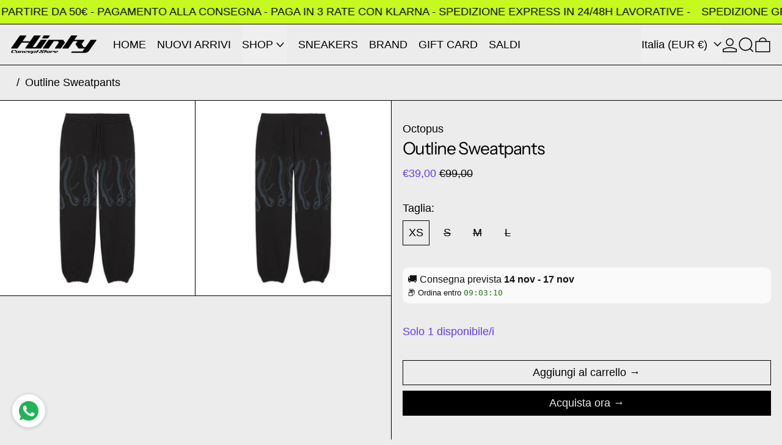

--- FILE ---
content_type: text/html; charset=utf-8
request_url: https://www.hinkyconceptstore.com/products/outline-sweatpants
body_size: 45679
content:
<!doctype html>
<html class="no-js" lang="it">
  <head>
    <meta charset="utf-8">
    <meta http-equiv="X-UA-Compatible" content="IE=edge">
    <meta name="viewport" content="width=device-width,initial-scale=1">
    <meta name="theme-color" content="">
    <link rel="canonical" href="https://www.hinkyconceptstore.com/products/outline-sweatpants">
    <link rel="preconnect" href="https://cdn.shopify.com" crossorigin><link rel="preconnect" href="https://fonts.shopifycdn.com" crossorigin><title>
      Outline Sweatpants

        &ndash; Hinky Concept Store</title>

    
      <meta name="description" content="Pantalone tuta Octopus con stampa fronte/retro">
    

    
<script async crossorigin fetchpriority="high" src="/cdn/shopifycloud/importmap-polyfill/es-modules-shim.2.4.0.js"></script>
<script type="esms-options">
  {
    "noLoadEventRetriggers": true
  }
</script>

<script type="importmap">
  {
    "imports": {
      "vendor": "//www.hinkyconceptstore.com/cdn/shop/t/40/assets/vendor.bundle.min.js?v=124729801276099409011757759560",
      "deferrable-data": "//www.hinkyconceptstore.com/cdn/shop/t/40/assets/deferrable-data.bundle.js?v=160370895301608380811757759560",
      "product": "//www.hinkyconceptstore.com/cdn/shop/t/40/assets/island-product.bundle.js?v=16875237316760582051757759560",
      "quick-buy": "//www.hinkyconceptstore.com/cdn/shop/t/40/assets/island-quick-buy.bundle.js?v=147469616221971819701757759560"
    }
  }
</script>


    <script>window.performance && window.performance.mark && window.performance.mark('shopify.content_for_header.start');</script><meta name="google-site-verification" content="zlXL5dC1K7yLLfrag0eTAph_5k0FyAioqtpomtPmCLM">
<meta name="facebook-domain-verification" content="7cg0dbp7t2kovt76k90c746vxuf99x">
<meta id="shopify-digital-wallet" name="shopify-digital-wallet" content="/27499888723/digital_wallets/dialog">
<meta name="shopify-checkout-api-token" content="3991aeb338eceab4debfb53013a50cda">
<meta id="in-context-paypal-metadata" data-shop-id="27499888723" data-venmo-supported="false" data-environment="production" data-locale="it_IT" data-paypal-v4="true" data-currency="EUR">
<link rel="alternate" type="application/json+oembed" href="https://www.hinkyconceptstore.com/products/outline-sweatpants.oembed">
<script async="async" src="/checkouts/internal/preloads.js?locale=it-IT"></script>
<script id="apple-pay-shop-capabilities" type="application/json">{"shopId":27499888723,"countryCode":"IT","currencyCode":"EUR","merchantCapabilities":["supports3DS"],"merchantId":"gid:\/\/shopify\/Shop\/27499888723","merchantName":"Hinky Concept Store","requiredBillingContactFields":["postalAddress","email","phone"],"requiredShippingContactFields":["postalAddress","email","phone"],"shippingType":"shipping","supportedNetworks":["visa","maestro","masterCard","amex"],"total":{"type":"pending","label":"Hinky Concept Store","amount":"1.00"},"shopifyPaymentsEnabled":true,"supportsSubscriptions":true}</script>
<script id="shopify-features" type="application/json">{"accessToken":"3991aeb338eceab4debfb53013a50cda","betas":["rich-media-storefront-analytics"],"domain":"www.hinkyconceptstore.com","predictiveSearch":true,"shopId":27499888723,"locale":"it"}</script>
<script>var Shopify = Shopify || {};
Shopify.shop = "crewshop-it.myshopify.com";
Shopify.locale = "it";
Shopify.currency = {"active":"EUR","rate":"1.0"};
Shopify.country = "IT";
Shopify.theme = {"name":"Copia aggiornata di Baseline","id":186932035926,"schema_name":"Baseline","schema_version":"4.0.0","theme_store_id":910,"role":"main"};
Shopify.theme.handle = "null";
Shopify.theme.style = {"id":null,"handle":null};
Shopify.cdnHost = "www.hinkyconceptstore.com/cdn";
Shopify.routes = Shopify.routes || {};
Shopify.routes.root = "/";</script>
<script type="module">!function(o){(o.Shopify=o.Shopify||{}).modules=!0}(window);</script>
<script>!function(o){function n(){var o=[];function n(){o.push(Array.prototype.slice.apply(arguments))}return n.q=o,n}var t=o.Shopify=o.Shopify||{};t.loadFeatures=n(),t.autoloadFeatures=n()}(window);</script>
<script id="shop-js-analytics" type="application/json">{"pageType":"product"}</script>
<script defer="defer" async type="module" src="//www.hinkyconceptstore.com/cdn/shopifycloud/shop-js/modules/v2/client.init-shop-cart-sync_woLKmmEG.it.esm.js"></script>
<script defer="defer" async type="module" src="//www.hinkyconceptstore.com/cdn/shopifycloud/shop-js/modules/v2/chunk.common_D1GdzbYo.esm.js"></script>
<script type="module">
  await import("//www.hinkyconceptstore.com/cdn/shopifycloud/shop-js/modules/v2/client.init-shop-cart-sync_woLKmmEG.it.esm.js");
await import("//www.hinkyconceptstore.com/cdn/shopifycloud/shop-js/modules/v2/chunk.common_D1GdzbYo.esm.js");

  window.Shopify.SignInWithShop?.initShopCartSync?.({"fedCMEnabled":true,"windoidEnabled":true});

</script>
<script>(function() {
  var isLoaded = false;
  function asyncLoad() {
    if (isLoaded) return;
    isLoaded = true;
    var urls = ["https:\/\/whatschat.shopiapps.in\/script\/sp-whatsapp-app.js?version=1.0\u0026shop=crewshop-it.myshopify.com","https:\/\/cdn.shopify.com\/s\/files\/1\/0274\/9988\/8723\/t\/15\/assets\/booster_eu_cookie_27499888723.js?v=1703370134\u0026shop=crewshop-it.myshopify.com","https:\/\/ecommplugins-scripts.trustpilot.com\/v2.1\/js\/header.min.js?settings=eyJrZXkiOiJBSzZGYjhVRUIwcDNwTjlFIiwicyI6Im5vbmUifQ==\u0026shop=crewshop-it.myshopify.com","https:\/\/ecommplugins-trustboxsettings.trustpilot.com\/crewshop-it.myshopify.com.js?settings=1736588368370\u0026shop=crewshop-it.myshopify.com","https:\/\/widget.trustpilot.com\/bootstrap\/v5\/tp.widget.sync.bootstrap.min.js?shop=crewshop-it.myshopify.com","https:\/\/widget.trustpilot.com\/bootstrap\/v5\/tp.widget.sync.bootstrap.min.js?shop=crewshop-it.myshopify.com","https:\/\/storage.nfcube.com\/instafeed-6b51fcf3acbe9a5f6bcfd3de904982ef.js?shop=crewshop-it.myshopify.com","https:\/\/app.kiwisizing.com\/web\/js\/dist\/kiwiSizing\/plugin\/SizingPlugin.prod.js?v=327\u0026shop=crewshop-it.myshopify.com"];
    for (var i = 0; i < urls.length; i++) {
      var s = document.createElement('script');
      s.type = 'text/javascript';
      s.async = true;
      s.src = urls[i];
      var x = document.getElementsByTagName('script')[0];
      x.parentNode.insertBefore(s, x);
    }
  };
  if(window.attachEvent) {
    window.attachEvent('onload', asyncLoad);
  } else {
    window.addEventListener('load', asyncLoad, false);
  }
})();</script>
<script id="__st">var __st={"a":27499888723,"offset":3600,"reqid":"6c490dc0-2230-4aae-b072-f4f2127c6a21-1762999006","pageurl":"www.hinkyconceptstore.com\/products\/outline-sweatpants","u":"75cac498e01f","p":"product","rtyp":"product","rid":9023365775702};</script>
<script>window.ShopifyPaypalV4VisibilityTracking = true;</script>
<script id="captcha-bootstrap">!function(){'use strict';const t='contact',e='account',n='new_comment',o=[[t,t],['blogs',n],['comments',n],[t,'customer']],c=[[e,'customer_login'],[e,'guest_login'],[e,'recover_customer_password'],[e,'create_customer']],r=t=>t.map((([t,e])=>`form[action*='/${t}']:not([data-nocaptcha='true']) input[name='form_type'][value='${e}']`)).join(','),a=t=>()=>t?[...document.querySelectorAll(t)].map((t=>t.form)):[];function s(){const t=[...o],e=r(t);return a(e)}const i='password',u='form_key',d=['recaptcha-v3-token','g-recaptcha-response','h-captcha-response',i],f=()=>{try{return window.sessionStorage}catch{return}},m='__shopify_v',_=t=>t.elements[u];function p(t,e,n=!1){try{const o=window.sessionStorage,c=JSON.parse(o.getItem(e)),{data:r}=function(t){const{data:e,action:n}=t;return t[m]||n?{data:e,action:n}:{data:t,action:n}}(c);for(const[e,n]of Object.entries(r))t.elements[e]&&(t.elements[e].value=n);n&&o.removeItem(e)}catch(o){console.error('form repopulation failed',{error:o})}}const l='form_type',E='cptcha';function T(t){t.dataset[E]=!0}const w=window,h=w.document,L='Shopify',v='ce_forms',y='captcha';let A=!1;((t,e)=>{const n=(g='f06e6c50-85a8-45c8-87d0-21a2b65856fe',I='https://cdn.shopify.com/shopifycloud/storefront-forms-hcaptcha/ce_storefront_forms_captcha_hcaptcha.v1.5.2.iife.js',D={infoText:'Protetto da hCaptcha',privacyText:'Privacy',termsText:'Termini'},(t,e,n)=>{const o=w[L][v],c=o.bindForm;if(c)return c(t,g,e,D).then(n);var r;o.q.push([[t,g,e,D],n]),r=I,A||(h.body.append(Object.assign(h.createElement('script'),{id:'captcha-provider',async:!0,src:r})),A=!0)});var g,I,D;w[L]=w[L]||{},w[L][v]=w[L][v]||{},w[L][v].q=[],w[L][y]=w[L][y]||{},w[L][y].protect=function(t,e){n(t,void 0,e),T(t)},Object.freeze(w[L][y]),function(t,e,n,w,h,L){const[v,y,A,g]=function(t,e,n){const i=e?o:[],u=t?c:[],d=[...i,...u],f=r(d),m=r(i),_=r(d.filter((([t,e])=>n.includes(e))));return[a(f),a(m),a(_),s()]}(w,h,L),I=t=>{const e=t.target;return e instanceof HTMLFormElement?e:e&&e.form},D=t=>v().includes(t);t.addEventListener('submit',(t=>{const e=I(t);if(!e)return;const n=D(e)&&!e.dataset.hcaptchaBound&&!e.dataset.recaptchaBound,o=_(e),c=g().includes(e)&&(!o||!o.value);(n||c)&&t.preventDefault(),c&&!n&&(function(t){try{if(!f())return;!function(t){const e=f();if(!e)return;const n=_(t);if(!n)return;const o=n.value;o&&e.removeItem(o)}(t);const e=Array.from(Array(32),(()=>Math.random().toString(36)[2])).join('');!function(t,e){_(t)||t.append(Object.assign(document.createElement('input'),{type:'hidden',name:u})),t.elements[u].value=e}(t,e),function(t,e){const n=f();if(!n)return;const o=[...t.querySelectorAll(`input[type='${i}']`)].map((({name:t})=>t)),c=[...d,...o],r={};for(const[a,s]of new FormData(t).entries())c.includes(a)||(r[a]=s);n.setItem(e,JSON.stringify({[m]:1,action:t.action,data:r}))}(t,e)}catch(e){console.error('failed to persist form',e)}}(e),e.submit())}));const S=(t,e)=>{t&&!t.dataset[E]&&(n(t,e.some((e=>e===t))),T(t))};for(const o of['focusin','change'])t.addEventListener(o,(t=>{const e=I(t);D(e)&&S(e,y())}));const B=e.get('form_key'),M=e.get(l),P=B&&M;t.addEventListener('DOMContentLoaded',(()=>{const t=y();if(P)for(const e of t)e.elements[l].value===M&&p(e,B);[...new Set([...A(),...v().filter((t=>'true'===t.dataset.shopifyCaptcha))])].forEach((e=>S(e,t)))}))}(h,new URLSearchParams(w.location.search),n,t,e,['guest_login'])})(!0,!0)}();</script>
<script integrity="sha256-52AcMU7V7pcBOXWImdc/TAGTFKeNjmkeM1Pvks/DTgc=" data-source-attribution="shopify.loadfeatures" defer="defer" src="//www.hinkyconceptstore.com/cdn/shopifycloud/storefront/assets/storefront/load_feature-81c60534.js" crossorigin="anonymous"></script>
<script data-source-attribution="shopify.dynamic_checkout.dynamic.init">var Shopify=Shopify||{};Shopify.PaymentButton=Shopify.PaymentButton||{isStorefrontPortableWallets:!0,init:function(){window.Shopify.PaymentButton.init=function(){};var t=document.createElement("script");t.src="https://www.hinkyconceptstore.com/cdn/shopifycloud/portable-wallets/latest/portable-wallets.it.js",t.type="module",document.head.appendChild(t)}};
</script>
<script data-source-attribution="shopify.dynamic_checkout.buyer_consent">
  function portableWalletsHideBuyerConsent(e){var t=document.getElementById("shopify-buyer-consent"),n=document.getElementById("shopify-subscription-policy-button");t&&n&&(t.classList.add("hidden"),t.setAttribute("aria-hidden","true"),n.removeEventListener("click",e))}function portableWalletsShowBuyerConsent(e){var t=document.getElementById("shopify-buyer-consent"),n=document.getElementById("shopify-subscription-policy-button");t&&n&&(t.classList.remove("hidden"),t.removeAttribute("aria-hidden"),n.addEventListener("click",e))}window.Shopify?.PaymentButton&&(window.Shopify.PaymentButton.hideBuyerConsent=portableWalletsHideBuyerConsent,window.Shopify.PaymentButton.showBuyerConsent=portableWalletsShowBuyerConsent);
</script>
<script>
  function portableWalletsCleanup(e){e&&e.src&&console.error("Failed to load portable wallets script "+e.src);var t=document.querySelectorAll("shopify-accelerated-checkout .shopify-payment-button__skeleton, shopify-accelerated-checkout-cart .wallet-cart-button__skeleton"),e=document.getElementById("shopify-buyer-consent");for(let e=0;e<t.length;e++)t[e].remove();e&&e.remove()}function portableWalletsNotLoadedAsModule(e){e instanceof ErrorEvent&&"string"==typeof e.message&&e.message.includes("import.meta")&&"string"==typeof e.filename&&e.filename.includes("portable-wallets")&&(window.removeEventListener("error",portableWalletsNotLoadedAsModule),window.Shopify.PaymentButton.failedToLoad=e,"loading"===document.readyState?document.addEventListener("DOMContentLoaded",window.Shopify.PaymentButton.init):window.Shopify.PaymentButton.init())}window.addEventListener("error",portableWalletsNotLoadedAsModule);
</script>

<script type="module" src="https://www.hinkyconceptstore.com/cdn/shopifycloud/portable-wallets/latest/portable-wallets.it.js" onError="portableWalletsCleanup(this)" crossorigin="anonymous"></script>
<script nomodule>
  document.addEventListener("DOMContentLoaded", portableWalletsCleanup);
</script>

<link id="shopify-accelerated-checkout-styles" rel="stylesheet" media="screen" href="https://www.hinkyconceptstore.com/cdn/shopifycloud/portable-wallets/latest/accelerated-checkout-backwards-compat.css" crossorigin="anonymous">
<style id="shopify-accelerated-checkout-cart">
        #shopify-buyer-consent {
  margin-top: 1em;
  display: inline-block;
  width: 100%;
}

#shopify-buyer-consent.hidden {
  display: none;
}

#shopify-subscription-policy-button {
  background: none;
  border: none;
  padding: 0;
  text-decoration: underline;
  font-size: inherit;
  cursor: pointer;
}

#shopify-subscription-policy-button::before {
  box-shadow: none;
}

      </style>

<script>window.performance && window.performance.mark && window.performance.mark('shopify.content_for_header.end');</script>

    


  <link
    rel="preload"
    as="font"
    href="//www.hinkyconceptstore.com/cdn/fonts/instrument_sans/instrumentsans_n4.db86542ae5e1596dbdb28c279ae6c2086c4c5bfa.woff2"
    type="font/woff2"
    crossorigin
  >





<style data-shopify>
  
  @font-face {
  font-family: "Instrument Sans";
  font-weight: 400;
  font-style: normal;
  font-display: swap;
  src: url("//www.hinkyconceptstore.com/cdn/fonts/instrument_sans/instrumentsans_n4.db86542ae5e1596dbdb28c279ae6c2086c4c5bfa.woff2") format("woff2"),
       url("//www.hinkyconceptstore.com/cdn/fonts/instrument_sans/instrumentsans_n4.510f1b081e58d08c30978f465518799851ef6d8b.woff") format("woff");
}

</style>

<style>:root {

      --font-size-xs: 0.64rem;
      --font-size-sm: 0.8rem;
      --font-size-base: 1rem;
      --font-size-lg: 1.25rem;
      --font-size-xl: 1.563rem;
      --font-size-2xl: 1.953rem;
      --font-size-3xl: 2.441rem;
      --font-size-4xl: 3.052rem;
      --font-size-5xl: 3.815rem;
      --font-size-6xl: 4.768rem;
      --font-size-7xl: 5.96rem;
      --font-size-8xl: 7.451rem;
      --font-size-9xl: 9.313rem;

      --type-scale-n-2: var(--font-size-xs);
      --type-scale-n-1: var(--font-size-sm);
      --type-scale-n0: var(--font-size-base);
      --type-scale-n1: var(--font-size-lg);
      --type-scale-n2: var(--font-size-xl);
      --type-scale-n3: var(--font-size-2xl);
      --type-scale-n4: var(--font-size-3xl);
      --type-scale-n5: var(--font-size-4xl);
      --type-scale-n6: var(--font-size-5xl);
      --type-scale-n7: var(--font-size-6xl);
      --type-scale-n8: var(--font-size-7xl);
      --type-scale-n9: var(--font-size-8xl);
      --type-scale-n10: var(--font-size-9xl);

      --base-font-size: 112.5%;
      --base-font-size-from-settings: 18;
      --base-line-height: 1.2;
      --heading-line-height: 0.9;

      font-size: var(--base-font-size);
      line-height: var(--base-line-height);

      --heading-font-stack: "Instrument Sans", sans-serif;
      --heading-font-weight: 400;
      --heading-font-style: normal;


      --body-font-stack: Helvetica, Arial, sans-serif;
      --body-font-weight: 400;
      --body-font-bold: FontDrop;
      --body-font-bold-italic: FontDrop;

      --color-gridline: 0 0 0;
      --gridline-width: 1px;

      --text-border-width: 1px;
      --checkbox-width: 1px;

      --font-heading: "Instrument Sans", sans-serif;
      --font-body: Helvetica, Arial, sans-serif;
      --font-body-weight: 400;
      --font-body-style: normal;
      --font-body-bold-weight: bold;

      --heading-letterspacing: -0.05em;
      --heading-capitalize: none;
      --heading-decoration: none;

      --standard-heading-size: var(--type-scale-n2);
      --feature-heading-size: var(--type-scale-n3);
      --secondary-heading-size: var(--type-scale-n0);

      --body-copy-transform: none;

      --wrapperWidth: 100vw;
      --gutter: 1px;
      --rowHeight: calc((var(--wrapperWidth) - (11 * var(--gutter))) / 12);

      --global-scrolling-items-speed-multiplier: 1;

      --add-to-cart-button-height: 44px;
      --checkout-button-height: 44px;

      --spacing: 1rem;
      --spacing-double: 2rem;
      --spacing-half: 0.5rem;

      /* Equivalent to px-2 */
      --section-horizontal-spacing-mobile: 0.5rem;
      /* Equivalent to px-4 */
      --section-horizontal-spacing-desktop: 1rem;

      --section-horizontal-spacing: var(--section-horizontal-spacing-mobile);

      --icon-thickness: 1.5;

      /**
       * Buttons
       */
      --button-text-transform: none;
      --button-after-content: '\00a0\2192';
      --button-border-radius: 0;

      /**
       * Links
       */
      --links-bottom-border-width: var(--text-border-width);
      --links-bottom-padding: 0.25rem;
      --links-text-transform: none;
      --links-after-content: '\00a0\2192';
      --links-before-content: '\2190\00a0';

      background-color: rgb(var(--color-scheme-background));
      color: rgb(var(--color-scheme-text));
    }

    @media (min-width: 1024px) {
      :root {
        --standard-heading-size: var(--type-scale-n4);
        --feature-heading-size: var(--type-scale-n2);
        --secondary-heading-size: var(--type-scale-n2);

        --section-horizontal-spacing: var(--section-horizontal-spacing-desktop);
      }
    }

    :root,
      
      [data-color-scheme="scheme1"] {
        --color-scheme-text: 0 0 0;
        --color-scheme-background: 236 236 236;
        --color-scheme-accent: 98 60 234;
        --color-scheme-accent-contrast:  255 255 255;
        --color-scheme-secondary: 0 0 0;
      }
  
      [data-color-scheme="scheme2"] {
        --color-scheme-text: 0 0 0;
        --color-scheme-background: 198 249 31;
        --color-scheme-accent: 0 0 0;
        --color-scheme-accent-contrast:  252 252 252;
        --color-scheme-secondary: 0 0 0;
      }
  
      [data-color-scheme="scheme3"] {
        --color-scheme-text: 252 252 252;
        --color-scheme-background: 0 0 0;
        --color-scheme-accent: 198 249 31;
        --color-scheme-accent-contrast:  255 255 255;
        --color-scheme-secondary: 252 252 252;
      }
  
      [data-color-scheme="scheme4"] {
        --color-scheme-text: 255 255 255;
        --color-scheme-background: 0 0 0;
        --color-scheme-accent: 255 255 255;
        --color-scheme-accent-contrast:  0 0 0;
        --color-scheme-secondary: 255 255 255;
      }
  
      [data-color-scheme="scheme5"] {
        --color-scheme-text: 252 252 252;
        --color-scheme-background: 98 60 234;
        --color-scheme-accent: 0 0 0;
        --color-scheme-accent-contrast:  255 255 255;
        --color-scheme-secondary: 0 0 0;
      }
  

    [data-color-scheme] {
      --payment-terms-background-color: rgb(var(--color-scheme-background));

      --button-color-border: var(--color-scheme-text);
      --button-color-background: var(--color-scheme-text);
      --button-color-text: var(--color-scheme-background);
      --button-color-border-hover: var(--color-scheme-accent);
      --button-color-background-hover: var(--color-scheme-accent);
      --button-color-text-hover: var(--color-scheme-accent-contrast);
    }

    ::selection {
      background-color: rgb(var(--color-scheme-accent));
      color: rgb(var(--color-scheme-accent-contrast));
    }

    @keyframes scrolling-items {
      0% {
        transform: translate3d(0, 0, 0);
      }

      100% {
        transform: translate3d(-50%, 0, 0);
      }
    }
</style>

<style id="generated-critical-css">
image-with-placeholder{display:block}.theme-button,.theme-button--secondary{cursor:pointer;font-size:var(--font-size-base);line-height:var(--base-line-height);overflow-wrap:anywhere;padding:.5rem 2rem;text-transform:var(--button-text-transform);word-break:normal}.theme-button--secondary:after,.theme-button:after{--tw-content:var(--button-after-content);content:var(--tw-content)}.theme-button{--tw-border-opacity:1;--tw-bg-opacity:1;--tw-text-opacity:1;background-color:rgb(var(--button-color-background)/var(--tw-bg-opacity,1));border-color:rgb(var(--button-color-border)/var(--tw-border-opacity,1));border-radius:var(--button-border-radius);border-width:var(--text-border-width);color:rgb(var(--button-color-text)/var(--tw-text-opacity,1))}@media (hover:hover) and (pointer:fine){.theme-button:hover{--tw-border-opacity:1;--tw-bg-opacity:1;--tw-text-opacity:1;background-color:rgb(var(--button-color-background-hover)/var(--tw-bg-opacity,1));border-color:rgb(var(--button-color-border-hover)/var(--tw-border-opacity,1));color:rgb(var(--button-color-text-hover)/var(--tw-text-opacity,1))}}.theme-button--secondary{--tw-border-opacity:1;--tw-bg-opacity:1;--tw-text-opacity:1;background-color:rgb(var(--color-scheme-background)/var(--tw-bg-opacity,1));border-color:rgb(var(--color-scheme-text)/var(--tw-border-opacity,1));border-radius:var(--button-border-radius);border-width:var(--text-border-width);color:rgb(var(--color-scheme-text)/var(--tw-text-opacity,1))}[data-color-scheme] .theme-button--secondary.rte a:hover,[data-color-scheme].theme-button--secondary .rte a:hover,[data-color-scheme].theme-button--secondary.rte a:hover{color:rgb(var(--color-scheme-accent));text-decoration-color:rgb(var(--color-scheme-accent))}[data-color-scheme] .theme-button--secondary.rte blockquote,[data-color-scheme].theme-button--secondary .rte blockquote,[data-color-scheme].theme-button--secondary.rte blockquote{background:rgb(var(--color-scheme-text));color:rgb(var(--color-scheme-background))}@media (hover:hover) and (pointer:fine){.theme-button--secondary:hover{--tw-border-opacity:1;--tw-text-opacity:1;border-color:rgb(var(--color-scheme-accent)/var(--tw-border-opacity,1));color:rgb(var(--color-scheme-accent)/var(--tw-text-opacity,1))}}[data-shopify-xr-hidden]{display:none}.block{display:block}.inline-block{display:inline-block}.hidden{display:none}.shopify-payment-button__button--hidden{display:none!important}.splide:not(.is-active) .\[\.splide\:not\(\.is-active\)_\&\]\:pointer-events-none{pointer-events:none}.splide:not(.is-active) .\[\.splide\:not\(\.is-active\)_\&\]\:invisible{visibility:hidden}.splide:not(.is-active) .\[\.splide\:not\(\.is-active\)_\&\]\:\!flex{display:flex!important}.splide:not(.is-active) .\[\.splide\:not\(\.is-active\)_\&\]\:gap-gridline{gap:var(--gridline-width)}@media not all and (min-width:1024px){.splide:not(.is-active) .max-lg\:\[\.splide\:not\(\.is-active\)_\&\]\:hidden{display:none}}
</style>
<style id="manual-critical-css">
  html {
    background-color: rgb(var(--color-primary-background));
    color: rgb(var(--color-primary-text));
    font-size: var(--base-font-size);
    line-height: var(--base-line-height);
  }

  [x-cloak] {
    display: none;
  }

  data-island {
    display: block;
  }

  html.no-js [x-cloak].no-js-undo-cloak {
    display: revert;
  }

  body {
    display: flex;
    flex-direction: column;
    min-height: 100vh;
  }

  @media (min-width: 768px) {
    [md\:undo-x-cloak-block] {
      display: block;
    }
  }

  @media (max-width: 767px) {
    [max-md\:undo-x-cloak-block] {
      display: block;
    }
  }
</style>


    <link href="//www.hinkyconceptstore.com/cdn/shop/t/40/assets/base.bundle.css?v=139135451651038960081757759560" rel="stylesheet" type="text/css" media="all" />


<meta property="og:site_name" content="Hinky Concept Store">
<meta property="og:url" content="https://www.hinkyconceptstore.com/products/outline-sweatpants">
<meta property="og:title" content="Outline Sweatpants">
<meta property="og:type" content="product">
<meta property="og:description" content="Pantalone tuta Octopus con stampa fronte/retro"><meta property="og:image" content="http://www.hinkyconceptstore.com/cdn/shop/files/24WOSP03_BLACK_01.jpg?v=1722003672">
  <meta
    property="og:image:secure_url"
    content="https://www.hinkyconceptstore.com/cdn/shop/files/24WOSP03_BLACK_01.jpg?v=1722003672"
  >
  <meta property="og:image:width" content="1920">
  <meta property="og:image:height" content="1920"><meta
    property="og:price:amount"
    content="39,00"
  >
  <meta property="og:price:currency" content="EUR"><meta name="twitter:card" content="summary_large_image">
<meta name="twitter:title" content="Outline Sweatpants">
<meta name="twitter:description" content="Pantalone tuta Octopus con stampa fronte/retro">
<script>
  window.THEMENAME = 'Baseline';
  window.THEMEVERSION = '3.0.0';

  document.documentElement.className = document.documentElement.className.replace('no-js', 'js');

  function debounce(fn, wait) {
    let t;
    return (...args) => {
      clearTimeout(t);
      t = setTimeout(() => fn.apply(this, args), wait);
    };
  }

  window.theme = {
    strings: {
      loading: "",
      itemCountOne: "",
      itemCountOther: "",
      addToCart: "Aggiungi al carrello",
      soldOut: "Sold Out",
      unavailable: "Non disponibile",
      regularPrice: "Prezzo",
      salePrice: "Prezzo scontato",
      sale: "On Sale",
      unitPrice: "",
      unitPriceSeparator: "per",
      cartEmpty: "Il tuo carrello è vuoto",
      cartCookies: "",
      update: "Aggiorna",
      quantity: "",
      discountedTotal: "Sconto totale",
      regularTotal: "",
      priceColumn: "",
      addedToCart: "Aggiunto al carrello!",
      cartError: "",
      cartAddError: "",
      shippingCalculatorResultsTitleOne: "",
      shippingCalculatorResultsTitleMany: "",
    },
    routes: {
      root_url: "\/",
      predictive_search_url: "\/search\/suggest",
      cart_url: "\/cart",
      cart_add_url: "\/cart\/add",
      cart_change_url: "\/cart\/change",
      cart_update_url: "\/cart\/update",
      cart_clear_url: "\/cart\/clear",
    },
    moneyFormat: "€{{amount_with_comma_separator}}",
    moneyWithCurrencyFormat: "€{{amount_with_comma_separator}} EUR",
    get defaultMoneyFormat() {
      return this.moneyFormat;
    },
    cartItemCount: 0,
    settings: {
      cartType: "drawer",
      openDrawerOnAddToCart: false
    },
    info: {
      name: 'Baseline',
    }
  };
</script>
<script src="//www.hinkyconceptstore.com/cdn/shop/t/40/assets/utils.js?v=84782252304122448471757759560" defer></script>
    <script src="//www.hinkyconceptstore.com/cdn/shop/t/40/assets/images.js?v=56710371490645595961757759560" defer></script>
    <script>
      window.themeEventsDebugMode = false;
    </script>
    <script src="//www.hinkyconceptstore.com/cdn/shop/t/40/assets/theme-events.js?v=133344252210966700221757759560" defer></script>

    

    
  <link href="https://cdn.shopify.com/extensions/019a71a9-2e9a-7131-bbba-a2dfdfb5ef62/arrivesby-frontend-735/assets/arrives-by.css" rel="stylesheet" type="text/css" media="all">
<script src="https://cdn.shopify.com/extensions/6da6ffdd-cf2b-4a18-80e5-578ff81399ca/klarna-on-site-messaging-33/assets/index.js" type="text/javascript" defer="defer"></script>
<link href="https://monorail-edge.shopifysvc.com" rel="dns-prefetch">
<script>(function(){if ("sendBeacon" in navigator && "performance" in window) {try {var session_token_from_headers = performance.getEntriesByType('navigation')[0].serverTiming.find(x => x.name == '_s').description;} catch {var session_token_from_headers = undefined;}var session_cookie_matches = document.cookie.match(/_shopify_s=([^;]*)/);var session_token_from_cookie = session_cookie_matches && session_cookie_matches.length === 2 ? session_cookie_matches[1] : "";var session_token = session_token_from_headers || session_token_from_cookie || "";function handle_abandonment_event(e) {var entries = performance.getEntries().filter(function(entry) {return /monorail-edge.shopifysvc.com/.test(entry.name);});if (!window.abandonment_tracked && entries.length === 0) {window.abandonment_tracked = true;var currentMs = Date.now();var navigation_start = performance.timing.navigationStart;var payload = {shop_id: 27499888723,url: window.location.href,navigation_start,duration: currentMs - navigation_start,session_token,page_type: "product"};window.navigator.sendBeacon("https://monorail-edge.shopifysvc.com/v1/produce", JSON.stringify({schema_id: "online_store_buyer_site_abandonment/1.1",payload: payload,metadata: {event_created_at_ms: currentMs,event_sent_at_ms: currentMs}}));}}window.addEventListener('pagehide', handle_abandonment_event);}}());</script>
<script id="web-pixels-manager-setup">(function e(e,d,r,n,o){if(void 0===o&&(o={}),!Boolean(null===(a=null===(i=window.Shopify)||void 0===i?void 0:i.analytics)||void 0===a?void 0:a.replayQueue)){var i,a;window.Shopify=window.Shopify||{};var t=window.Shopify;t.analytics=t.analytics||{};var s=t.analytics;s.replayQueue=[],s.publish=function(e,d,r){return s.replayQueue.push([e,d,r]),!0};try{self.performance.mark("wpm:start")}catch(e){}var l=function(){var e={modern:/Edge?\/(1{2}[4-9]|1[2-9]\d|[2-9]\d{2}|\d{4,})\.\d+(\.\d+|)|Firefox\/(1{2}[4-9]|1[2-9]\d|[2-9]\d{2}|\d{4,})\.\d+(\.\d+|)|Chrom(ium|e)\/(9{2}|\d{3,})\.\d+(\.\d+|)|(Maci|X1{2}).+ Version\/(15\.\d+|(1[6-9]|[2-9]\d|\d{3,})\.\d+)([,.]\d+|)( \(\w+\)|)( Mobile\/\w+|) Safari\/|Chrome.+OPR\/(9{2}|\d{3,})\.\d+\.\d+|(CPU[ +]OS|iPhone[ +]OS|CPU[ +]iPhone|CPU IPhone OS|CPU iPad OS)[ +]+(15[._]\d+|(1[6-9]|[2-9]\d|\d{3,})[._]\d+)([._]\d+|)|Android:?[ /-](13[3-9]|1[4-9]\d|[2-9]\d{2}|\d{4,})(\.\d+|)(\.\d+|)|Android.+Firefox\/(13[5-9]|1[4-9]\d|[2-9]\d{2}|\d{4,})\.\d+(\.\d+|)|Android.+Chrom(ium|e)\/(13[3-9]|1[4-9]\d|[2-9]\d{2}|\d{4,})\.\d+(\.\d+|)|SamsungBrowser\/([2-9]\d|\d{3,})\.\d+/,legacy:/Edge?\/(1[6-9]|[2-9]\d|\d{3,})\.\d+(\.\d+|)|Firefox\/(5[4-9]|[6-9]\d|\d{3,})\.\d+(\.\d+|)|Chrom(ium|e)\/(5[1-9]|[6-9]\d|\d{3,})\.\d+(\.\d+|)([\d.]+$|.*Safari\/(?![\d.]+ Edge\/[\d.]+$))|(Maci|X1{2}).+ Version\/(10\.\d+|(1[1-9]|[2-9]\d|\d{3,})\.\d+)([,.]\d+|)( \(\w+\)|)( Mobile\/\w+|) Safari\/|Chrome.+OPR\/(3[89]|[4-9]\d|\d{3,})\.\d+\.\d+|(CPU[ +]OS|iPhone[ +]OS|CPU[ +]iPhone|CPU IPhone OS|CPU iPad OS)[ +]+(10[._]\d+|(1[1-9]|[2-9]\d|\d{3,})[._]\d+)([._]\d+|)|Android:?[ /-](13[3-9]|1[4-9]\d|[2-9]\d{2}|\d{4,})(\.\d+|)(\.\d+|)|Mobile Safari.+OPR\/([89]\d|\d{3,})\.\d+\.\d+|Android.+Firefox\/(13[5-9]|1[4-9]\d|[2-9]\d{2}|\d{4,})\.\d+(\.\d+|)|Android.+Chrom(ium|e)\/(13[3-9]|1[4-9]\d|[2-9]\d{2}|\d{4,})\.\d+(\.\d+|)|Android.+(UC? ?Browser|UCWEB|U3)[ /]?(15\.([5-9]|\d{2,})|(1[6-9]|[2-9]\d|\d{3,})\.\d+)\.\d+|SamsungBrowser\/(5\.\d+|([6-9]|\d{2,})\.\d+)|Android.+MQ{2}Browser\/(14(\.(9|\d{2,})|)|(1[5-9]|[2-9]\d|\d{3,})(\.\d+|))(\.\d+|)|K[Aa][Ii]OS\/(3\.\d+|([4-9]|\d{2,})\.\d+)(\.\d+|)/},d=e.modern,r=e.legacy,n=navigator.userAgent;return n.match(d)?"modern":n.match(r)?"legacy":"unknown"}(),u="modern"===l?"modern":"legacy",c=(null!=n?n:{modern:"",legacy:""})[u],f=function(e){return[e.baseUrl,"/wpm","/b",e.hashVersion,"modern"===e.buildTarget?"m":"l",".js"].join("")}({baseUrl:d,hashVersion:r,buildTarget:u}),m=function(e){var d=e.version,r=e.bundleTarget,n=e.surface,o=e.pageUrl,i=e.monorailEndpoint;return{emit:function(e){var a=e.status,t=e.errorMsg,s=(new Date).getTime(),l=JSON.stringify({metadata:{event_sent_at_ms:s},events:[{schema_id:"web_pixels_manager_load/3.1",payload:{version:d,bundle_target:r,page_url:o,status:a,surface:n,error_msg:t},metadata:{event_created_at_ms:s}}]});if(!i)return console&&console.warn&&console.warn("[Web Pixels Manager] No Monorail endpoint provided, skipping logging."),!1;try{return self.navigator.sendBeacon.bind(self.navigator)(i,l)}catch(e){}var u=new XMLHttpRequest;try{return u.open("POST",i,!0),u.setRequestHeader("Content-Type","text/plain"),u.send(l),!0}catch(e){return console&&console.warn&&console.warn("[Web Pixels Manager] Got an unhandled error while logging to Monorail."),!1}}}}({version:r,bundleTarget:l,surface:e.surface,pageUrl:self.location.href,monorailEndpoint:e.monorailEndpoint});try{o.browserTarget=l,function(e){var d=e.src,r=e.async,n=void 0===r||r,o=e.onload,i=e.onerror,a=e.sri,t=e.scriptDataAttributes,s=void 0===t?{}:t,l=document.createElement("script"),u=document.querySelector("head"),c=document.querySelector("body");if(l.async=n,l.src=d,a&&(l.integrity=a,l.crossOrigin="anonymous"),s)for(var f in s)if(Object.prototype.hasOwnProperty.call(s,f))try{l.dataset[f]=s[f]}catch(e){}if(o&&l.addEventListener("load",o),i&&l.addEventListener("error",i),u)u.appendChild(l);else{if(!c)throw new Error("Did not find a head or body element to append the script");c.appendChild(l)}}({src:f,async:!0,onload:function(){if(!function(){var e,d;return Boolean(null===(d=null===(e=window.Shopify)||void 0===e?void 0:e.analytics)||void 0===d?void 0:d.initialized)}()){var d=window.webPixelsManager.init(e)||void 0;if(d){var r=window.Shopify.analytics;r.replayQueue.forEach((function(e){var r=e[0],n=e[1],o=e[2];d.publishCustomEvent(r,n,o)})),r.replayQueue=[],r.publish=d.publishCustomEvent,r.visitor=d.visitor,r.initialized=!0}}},onerror:function(){return m.emit({status:"failed",errorMsg:"".concat(f," has failed to load")})},sri:function(e){var d=/^sha384-[A-Za-z0-9+/=]+$/;return"string"==typeof e&&d.test(e)}(c)?c:"",scriptDataAttributes:o}),m.emit({status:"loading"})}catch(e){m.emit({status:"failed",errorMsg:(null==e?void 0:e.message)||"Unknown error"})}}})({shopId: 27499888723,storefrontBaseUrl: "https://www.hinkyconceptstore.com",extensionsBaseUrl: "https://extensions.shopifycdn.com/cdn/shopifycloud/web-pixels-manager",monorailEndpoint: "https://monorail-edge.shopifysvc.com/unstable/produce_batch",surface: "storefront-renderer",enabledBetaFlags: ["2dca8a86"],webPixelsConfigList: [{"id":"1568670038","configuration":"{\"shop\":\"crewshop-it.myshopify.com\"}","eventPayloadVersion":"v1","runtimeContext":"STRICT","scriptVersion":"51e1686c2dcb553b2d7f7b9b81214db0","type":"APP","apiClientId":5769355,"privacyPurposes":["ANALYTICS","MARKETING","SALE_OF_DATA"],"dataSharingAdjustments":{"protectedCustomerApprovalScopes":["read_customer_address","read_customer_personal_data"]}},{"id":"967573846","configuration":"{\"config\":\"{\\\"pixel_id\\\":\\\"G-TF0RV8JW0Z\\\",\\\"target_country\\\":\\\"IT\\\",\\\"gtag_events\\\":[{\\\"type\\\":\\\"search\\\",\\\"action_label\\\":[\\\"G-TF0RV8JW0Z\\\",\\\"AW-11320942876\\\/9mDeCMS3zPQYEJzCn5Yq\\\"]},{\\\"type\\\":\\\"begin_checkout\\\",\\\"action_label\\\":[\\\"G-TF0RV8JW0Z\\\",\\\"AW-11320942876\\\/HkpbCMq3zPQYEJzCn5Yq\\\"]},{\\\"type\\\":\\\"view_item\\\",\\\"action_label\\\":[\\\"G-TF0RV8JW0Z\\\",\\\"AW-11320942876\\\/6wmKCMG3zPQYEJzCn5Yq\\\",\\\"MC-3HPWENM8PK\\\"]},{\\\"type\\\":\\\"purchase\\\",\\\"action_label\\\":[\\\"G-TF0RV8JW0Z\\\",\\\"AW-11320942876\\\/AdK8CLu3zPQYEJzCn5Yq\\\",\\\"MC-3HPWENM8PK\\\"]},{\\\"type\\\":\\\"page_view\\\",\\\"action_label\\\":[\\\"G-TF0RV8JW0Z\\\",\\\"AW-11320942876\\\/TOLDCL63zPQYEJzCn5Yq\\\",\\\"MC-3HPWENM8PK\\\"]},{\\\"type\\\":\\\"add_payment_info\\\",\\\"action_label\\\":[\\\"G-TF0RV8JW0Z\\\",\\\"AW-11320942876\\\/utf5CM23zPQYEJzCn5Yq\\\"]},{\\\"type\\\":\\\"add_to_cart\\\",\\\"action_label\\\":[\\\"G-TF0RV8JW0Z\\\",\\\"AW-11320942876\\\/G7pwCMe3zPQYEJzCn5Yq\\\"]}],\\\"enable_monitoring_mode\\\":false}\"}","eventPayloadVersion":"v1","runtimeContext":"OPEN","scriptVersion":"b2a88bafab3e21179ed38636efcd8a93","type":"APP","apiClientId":1780363,"privacyPurposes":[],"dataSharingAdjustments":{"protectedCustomerApprovalScopes":["read_customer_address","read_customer_email","read_customer_name","read_customer_personal_data","read_customer_phone"]}},{"id":"277446998","configuration":"{\"pixel_id\":\"390623380567014\",\"pixel_type\":\"facebook_pixel\",\"metaapp_system_user_token\":\"-\"}","eventPayloadVersion":"v1","runtimeContext":"OPEN","scriptVersion":"ca16bc87fe92b6042fbaa3acc2fbdaa6","type":"APP","apiClientId":2329312,"privacyPurposes":["ANALYTICS","MARKETING","SALE_OF_DATA"],"dataSharingAdjustments":{"protectedCustomerApprovalScopes":["read_customer_address","read_customer_email","read_customer_name","read_customer_personal_data","read_customer_phone"]}},{"id":"165839190","eventPayloadVersion":"v1","runtimeContext":"LAX","scriptVersion":"1","type":"CUSTOM","privacyPurposes":["MARKETING"],"name":"Meta pixel (migrated)"},{"id":"shopify-app-pixel","configuration":"{}","eventPayloadVersion":"v1","runtimeContext":"STRICT","scriptVersion":"0450","apiClientId":"shopify-pixel","type":"APP","privacyPurposes":["ANALYTICS","MARKETING"]},{"id":"shopify-custom-pixel","eventPayloadVersion":"v1","runtimeContext":"LAX","scriptVersion":"0450","apiClientId":"shopify-pixel","type":"CUSTOM","privacyPurposes":["ANALYTICS","MARKETING"]}],isMerchantRequest: false,initData: {"shop":{"name":"Hinky Concept Store","paymentSettings":{"currencyCode":"EUR"},"myshopifyDomain":"crewshop-it.myshopify.com","countryCode":"IT","storefrontUrl":"https:\/\/www.hinkyconceptstore.com"},"customer":null,"cart":null,"checkout":null,"productVariants":[{"price":{"amount":39.0,"currencyCode":"EUR"},"product":{"title":"Outline Sweatpants","vendor":"Octopus","id":"9023365775702","untranslatedTitle":"Outline Sweatpants","url":"\/products\/outline-sweatpants","type":"pantalone"},"id":"48446610047318","image":{"src":"\/\/www.hinkyconceptstore.com\/cdn\/shop\/files\/24WOSP03_BLACK_01.jpg?v=1722003672"},"sku":"","title":"XS","untranslatedTitle":"XS"},{"price":{"amount":39.0,"currencyCode":"EUR"},"product":{"title":"Outline Sweatpants","vendor":"Octopus","id":"9023365775702","untranslatedTitle":"Outline Sweatpants","url":"\/products\/outline-sweatpants","type":"pantalone"},"id":"48446610080086","image":{"src":"\/\/www.hinkyconceptstore.com\/cdn\/shop\/files\/24WOSP03_BLACK_01.jpg?v=1722003672"},"sku":"","title":"S","untranslatedTitle":"S"},{"price":{"amount":39.0,"currencyCode":"EUR"},"product":{"title":"Outline Sweatpants","vendor":"Octopus","id":"9023365775702","untranslatedTitle":"Outline Sweatpants","url":"\/products\/outline-sweatpants","type":"pantalone"},"id":"48446610112854","image":{"src":"\/\/www.hinkyconceptstore.com\/cdn\/shop\/files\/24WOSP03_BLACK_01.jpg?v=1722003672"},"sku":"","title":"M","untranslatedTitle":"M"},{"price":{"amount":39.0,"currencyCode":"EUR"},"product":{"title":"Outline Sweatpants","vendor":"Octopus","id":"9023365775702","untranslatedTitle":"Outline Sweatpants","url":"\/products\/outline-sweatpants","type":"pantalone"},"id":"48446610145622","image":{"src":"\/\/www.hinkyconceptstore.com\/cdn\/shop\/files\/24WOSP03_BLACK_01.jpg?v=1722003672"},"sku":"","title":"L","untranslatedTitle":"L"}],"purchasingCompany":null},},"https://www.hinkyconceptstore.com/cdn","ae1676cfwd2530674p4253c800m34e853cb",{"modern":"","legacy":""},{"shopId":"27499888723","storefrontBaseUrl":"https:\/\/www.hinkyconceptstore.com","extensionBaseUrl":"https:\/\/extensions.shopifycdn.com\/cdn\/shopifycloud\/web-pixels-manager","surface":"storefront-renderer","enabledBetaFlags":"[\"2dca8a86\"]","isMerchantRequest":"false","hashVersion":"ae1676cfwd2530674p4253c800m34e853cb","publish":"custom","events":"[[\"page_viewed\",{}],[\"product_viewed\",{\"productVariant\":{\"price\":{\"amount\":39.0,\"currencyCode\":\"EUR\"},\"product\":{\"title\":\"Outline Sweatpants\",\"vendor\":\"Octopus\",\"id\":\"9023365775702\",\"untranslatedTitle\":\"Outline Sweatpants\",\"url\":\"\/products\/outline-sweatpants\",\"type\":\"pantalone\"},\"id\":\"48446610047318\",\"image\":{\"src\":\"\/\/www.hinkyconceptstore.com\/cdn\/shop\/files\/24WOSP03_BLACK_01.jpg?v=1722003672\"},\"sku\":\"\",\"title\":\"XS\",\"untranslatedTitle\":\"XS\"}}]]"});</script><script>
  window.ShopifyAnalytics = window.ShopifyAnalytics || {};
  window.ShopifyAnalytics.meta = window.ShopifyAnalytics.meta || {};
  window.ShopifyAnalytics.meta.currency = 'EUR';
  var meta = {"product":{"id":9023365775702,"gid":"gid:\/\/shopify\/Product\/9023365775702","vendor":"Octopus","type":"pantalone","variants":[{"id":48446610047318,"price":3900,"name":"Outline Sweatpants - XS","public_title":"XS","sku":""},{"id":48446610080086,"price":3900,"name":"Outline Sweatpants - S","public_title":"S","sku":""},{"id":48446610112854,"price":3900,"name":"Outline Sweatpants - M","public_title":"M","sku":""},{"id":48446610145622,"price":3900,"name":"Outline Sweatpants - L","public_title":"L","sku":""}],"remote":false},"page":{"pageType":"product","resourceType":"product","resourceId":9023365775702}};
  for (var attr in meta) {
    window.ShopifyAnalytics.meta[attr] = meta[attr];
  }
</script>
<script class="analytics">
  (function () {
    var customDocumentWrite = function(content) {
      var jquery = null;

      if (window.jQuery) {
        jquery = window.jQuery;
      } else if (window.Checkout && window.Checkout.$) {
        jquery = window.Checkout.$;
      }

      if (jquery) {
        jquery('body').append(content);
      }
    };

    var hasLoggedConversion = function(token) {
      if (token) {
        return document.cookie.indexOf('loggedConversion=' + token) !== -1;
      }
      return false;
    }

    var setCookieIfConversion = function(token) {
      if (token) {
        var twoMonthsFromNow = new Date(Date.now());
        twoMonthsFromNow.setMonth(twoMonthsFromNow.getMonth() + 2);

        document.cookie = 'loggedConversion=' + token + '; expires=' + twoMonthsFromNow;
      }
    }

    var trekkie = window.ShopifyAnalytics.lib = window.trekkie = window.trekkie || [];
    if (trekkie.integrations) {
      return;
    }
    trekkie.methods = [
      'identify',
      'page',
      'ready',
      'track',
      'trackForm',
      'trackLink'
    ];
    trekkie.factory = function(method) {
      return function() {
        var args = Array.prototype.slice.call(arguments);
        args.unshift(method);
        trekkie.push(args);
        return trekkie;
      };
    };
    for (var i = 0; i < trekkie.methods.length; i++) {
      var key = trekkie.methods[i];
      trekkie[key] = trekkie.factory(key);
    }
    trekkie.load = function(config) {
      trekkie.config = config || {};
      trekkie.config.initialDocumentCookie = document.cookie;
      var first = document.getElementsByTagName('script')[0];
      var script = document.createElement('script');
      script.type = 'text/javascript';
      script.onerror = function(e) {
        var scriptFallback = document.createElement('script');
        scriptFallback.type = 'text/javascript';
        scriptFallback.onerror = function(error) {
                var Monorail = {
      produce: function produce(monorailDomain, schemaId, payload) {
        var currentMs = new Date().getTime();
        var event = {
          schema_id: schemaId,
          payload: payload,
          metadata: {
            event_created_at_ms: currentMs,
            event_sent_at_ms: currentMs
          }
        };
        return Monorail.sendRequest("https://" + monorailDomain + "/v1/produce", JSON.stringify(event));
      },
      sendRequest: function sendRequest(endpointUrl, payload) {
        // Try the sendBeacon API
        if (window && window.navigator && typeof window.navigator.sendBeacon === 'function' && typeof window.Blob === 'function' && !Monorail.isIos12()) {
          var blobData = new window.Blob([payload], {
            type: 'text/plain'
          });

          if (window.navigator.sendBeacon(endpointUrl, blobData)) {
            return true;
          } // sendBeacon was not successful

        } // XHR beacon

        var xhr = new XMLHttpRequest();

        try {
          xhr.open('POST', endpointUrl);
          xhr.setRequestHeader('Content-Type', 'text/plain');
          xhr.send(payload);
        } catch (e) {
          console.log(e);
        }

        return false;
      },
      isIos12: function isIos12() {
        return window.navigator.userAgent.lastIndexOf('iPhone; CPU iPhone OS 12_') !== -1 || window.navigator.userAgent.lastIndexOf('iPad; CPU OS 12_') !== -1;
      }
    };
    Monorail.produce('monorail-edge.shopifysvc.com',
      'trekkie_storefront_load_errors/1.1',
      {shop_id: 27499888723,
      theme_id: 186932035926,
      app_name: "storefront",
      context_url: window.location.href,
      source_url: "//www.hinkyconceptstore.com/cdn/s/trekkie.storefront.308893168db1679b4a9f8a086857af995740364f.min.js"});

        };
        scriptFallback.async = true;
        scriptFallback.src = '//www.hinkyconceptstore.com/cdn/s/trekkie.storefront.308893168db1679b4a9f8a086857af995740364f.min.js';
        first.parentNode.insertBefore(scriptFallback, first);
      };
      script.async = true;
      script.src = '//www.hinkyconceptstore.com/cdn/s/trekkie.storefront.308893168db1679b4a9f8a086857af995740364f.min.js';
      first.parentNode.insertBefore(script, first);
    };
    trekkie.load(
      {"Trekkie":{"appName":"storefront","development":false,"defaultAttributes":{"shopId":27499888723,"isMerchantRequest":null,"themeId":186932035926,"themeCityHash":"9836509797163123652","contentLanguage":"it","currency":"EUR","eventMetadataId":"09e57dc5-ed67-4258-b3ba-b3299cacd09a"},"isServerSideCookieWritingEnabled":true,"monorailRegion":"shop_domain","enabledBetaFlags":["f0df213a"]},"Session Attribution":{},"S2S":{"facebookCapiEnabled":true,"source":"trekkie-storefront-renderer","apiClientId":580111}}
    );

    var loaded = false;
    trekkie.ready(function() {
      if (loaded) return;
      loaded = true;

      window.ShopifyAnalytics.lib = window.trekkie;

      var originalDocumentWrite = document.write;
      document.write = customDocumentWrite;
      try { window.ShopifyAnalytics.merchantGoogleAnalytics.call(this); } catch(error) {};
      document.write = originalDocumentWrite;

      window.ShopifyAnalytics.lib.page(null,{"pageType":"product","resourceType":"product","resourceId":9023365775702,"shopifyEmitted":true});

      var match = window.location.pathname.match(/checkouts\/(.+)\/(thank_you|post_purchase)/)
      var token = match? match[1]: undefined;
      if (!hasLoggedConversion(token)) {
        setCookieIfConversion(token);
        window.ShopifyAnalytics.lib.track("Viewed Product",{"currency":"EUR","variantId":48446610047318,"productId":9023365775702,"productGid":"gid:\/\/shopify\/Product\/9023365775702","name":"Outline Sweatpants - XS","price":"39.00","sku":"","brand":"Octopus","variant":"XS","category":"pantalone","nonInteraction":true,"remote":false},undefined,undefined,{"shopifyEmitted":true});
      window.ShopifyAnalytics.lib.track("monorail:\/\/trekkie_storefront_viewed_product\/1.1",{"currency":"EUR","variantId":48446610047318,"productId":9023365775702,"productGid":"gid:\/\/shopify\/Product\/9023365775702","name":"Outline Sweatpants - XS","price":"39.00","sku":"","brand":"Octopus","variant":"XS","category":"pantalone","nonInteraction":true,"remote":false,"referer":"https:\/\/www.hinkyconceptstore.com\/products\/outline-sweatpants"});
      }
    });


        var eventsListenerScript = document.createElement('script');
        eventsListenerScript.async = true;
        eventsListenerScript.src = "//www.hinkyconceptstore.com/cdn/shopifycloud/storefront/assets/shop_events_listener-3da45d37.js";
        document.getElementsByTagName('head')[0].appendChild(eventsListenerScript);

})();</script>
  <script>
  if (!window.ga || (window.ga && typeof window.ga !== 'function')) {
    window.ga = function ga() {
      (window.ga.q = window.ga.q || []).push(arguments);
      if (window.Shopify && window.Shopify.analytics && typeof window.Shopify.analytics.publish === 'function') {
        window.Shopify.analytics.publish("ga_stub_called", {}, {sendTo: "google_osp_migration"});
      }
      console.error("Shopify's Google Analytics stub called with:", Array.from(arguments), "\nSee https://help.shopify.com/manual/promoting-marketing/pixels/pixel-migration#google for more information.");
    };
    if (window.Shopify && window.Shopify.analytics && typeof window.Shopify.analytics.publish === 'function') {
      window.Shopify.analytics.publish("ga_stub_initialized", {}, {sendTo: "google_osp_migration"});
    }
  }
</script>
<script
  defer
  src="https://www.hinkyconceptstore.com/cdn/shopifycloud/perf-kit/shopify-perf-kit-2.1.2.min.js"
  data-application="storefront-renderer"
  data-shop-id="27499888723"
  data-render-region="gcp-us-east1"
  data-page-type="product"
  data-theme-instance-id="186932035926"
  data-theme-name="Baseline"
  data-theme-version="4.0.0"
  data-monorail-region="shop_domain"
  data-resource-timing-sampling-rate="10"
  data-shs="true"
  data-shs-beacon="true"
  data-shs-export-with-fetch="true"
  data-shs-logs-sample-rate="1"
></script>
</head>

  <body>
    <a class="skip-link" href="#MainContent">Vai al contenuto</a>

    <!-- BEGIN sections: header-group -->
<div id="shopify-section-sections--26388857586006__announcement-bar" class="shopify-section shopify-section-group-header-group"><section
      id="sections--26388857586006__announcement-bar"
      class="border-b-gridline border-gridline-color bg-scheme-background text-scheme-text"
      role="complementary"
      data-color-scheme="scheme2"
    >





<div
  class="py-2 overflow-hidden"
>
    
  <scrolling-items-container class="block">
    <scrolling-items
      style="
        --base-scrolling-items-speed: 11s;
        --local-scrolling-items-speed-multiplier: 1;
        --scrolling-items-speed: calc(
            var(--base-scrolling-items-speed) * var(--global-scrolling-items-speed-multiplier) *
              var(--local-scrolling-items-speed-multiplier)
          );
        --scrolling-items-direction: normal;"
      class="block w-max whitespace-nowrap motion-safe:animate-[scrolling-items_var(--scrolling-items-speed)_linear_infinite_var(--scrolling-items-direction)] motion-safe:focus-within:[animation-play-state:paused] motion-safe:hover:[animation-play-state:paused]   motion-reduce:block motion-reduce:whitespace-normal motion-reduce:px-section-horizontal-spacing motion-reduce:text-center  motion-reduce:-translate-x-1/4"
    >
      <scrolling-items-surface class="flex flex-nowrap items-center">
        <scrolling-items-content class="grow-0 shrink-0 px-1 lg:px-2">SPEDIZIONE GRATUITA A PARTIRE DA 50€ - PAGAMENTO ALLA CONSEGNA - PAGA IN 3 RATE CON KLARNA - SPEDIZIONE EXPRESS IN 24/48H LAVORATIVE -</scrolling-items-content>
          <noscript>
            
            
              <span class="motion-reduce:hidden grow-0 shrink-0 px-1 lg:px-2">SPEDIZIONE GRATUITA A PARTIRE DA 50€ - PAGAMENTO ALLA CONSEGNA - PAGA IN 3 RATE CON KLARNA - SPEDIZIONE EXPRESS IN 24/48H LAVORATIVE -</span>
            
              <span class="motion-reduce:hidden grow-0 shrink-0 px-1 lg:px-2">SPEDIZIONE GRATUITA A PARTIRE DA 50€ - PAGAMENTO ALLA CONSEGNA - PAGA IN 3 RATE CON KLARNA - SPEDIZIONE EXPRESS IN 24/48H LAVORATIVE -</span>
            
              <span class="motion-reduce:hidden grow-0 shrink-0 px-1 lg:px-2">SPEDIZIONE GRATUITA A PARTIRE DA 50€ - PAGAMENTO ALLA CONSEGNA - PAGA IN 3 RATE CON KLARNA - SPEDIZIONE EXPRESS IN 24/48H LAVORATIVE -</span>
            
              <span class="motion-reduce:hidden grow-0 shrink-0 px-1 lg:px-2">SPEDIZIONE GRATUITA A PARTIRE DA 50€ - PAGAMENTO ALLA CONSEGNA - PAGA IN 3 RATE CON KLARNA - SPEDIZIONE EXPRESS IN 24/48H LAVORATIVE -</span>
            
              <span class="motion-reduce:hidden grow-0 shrink-0 px-1 lg:px-2">SPEDIZIONE GRATUITA A PARTIRE DA 50€ - PAGAMENTO ALLA CONSEGNA - PAGA IN 3 RATE CON KLARNA - SPEDIZIONE EXPRESS IN 24/48H LAVORATIVE -</span>
            
              <span class="motion-reduce:hidden grow-0 shrink-0 px-1 lg:px-2">SPEDIZIONE GRATUITA A PARTIRE DA 50€ - PAGAMENTO ALLA CONSEGNA - PAGA IN 3 RATE CON KLARNA - SPEDIZIONE EXPRESS IN 24/48H LAVORATIVE -</span>
            
              <span class="motion-reduce:hidden grow-0 shrink-0 px-1 lg:px-2">SPEDIZIONE GRATUITA A PARTIRE DA 50€ - PAGAMENTO ALLA CONSEGNA - PAGA IN 3 RATE CON KLARNA - SPEDIZIONE EXPRESS IN 24/48H LAVORATIVE -</span>
            
              <span class="motion-reduce:hidden grow-0 shrink-0 px-1 lg:px-2">SPEDIZIONE GRATUITA A PARTIRE DA 50€ - PAGAMENTO ALLA CONSEGNA - PAGA IN 3 RATE CON KLARNA - SPEDIZIONE EXPRESS IN 24/48H LAVORATIVE -</span>
            
              <span class="motion-reduce:hidden grow-0 shrink-0 px-1 lg:px-2">SPEDIZIONE GRATUITA A PARTIRE DA 50€ - PAGAMENTO ALLA CONSEGNA - PAGA IN 3 RATE CON KLARNA - SPEDIZIONE EXPRESS IN 24/48H LAVORATIVE -</span>
            
              <span class="motion-reduce:hidden grow-0 shrink-0 px-1 lg:px-2">SPEDIZIONE GRATUITA A PARTIRE DA 50€ - PAGAMENTO ALLA CONSEGNA - PAGA IN 3 RATE CON KLARNA - SPEDIZIONE EXPRESS IN 24/48H LAVORATIVE -</span>
            
              <span class="motion-reduce:hidden grow-0 shrink-0 px-1 lg:px-2">SPEDIZIONE GRATUITA A PARTIRE DA 50€ - PAGAMENTO ALLA CONSEGNA - PAGA IN 3 RATE CON KLARNA - SPEDIZIONE EXPRESS IN 24/48H LAVORATIVE -</span>
            
          </noscript>
      </scrolling-items-surface>
    </scrolling-items>
  </scrolling-items-container>

  
</div>
</section>
</div><div id="shopify-section-sections--26388857586006__header" class="shopify-section shopify-section-group-header-group section-header relative z-20">


<data-island
  x-data="Header"
  class="block"
  :class="{ 'is-stuck' : isStuck }"
  
    data-sticky="true"
  
  
  data-color-scheme="scheme1"
  data-overlay-header-with-sticky="false"
  data-overlay-text-color-scheme="scheme4"
  id="sections--26388857586006__header"
  role="banner"
  data-theme-header
>
  
    <sticky-header-height-helper hidden></sticky-header-height-helper>
  
  <header
    x-ref="header"
    class="relative z-10 border-b-gridline border-gridline-color text-scheme-text  border-gridline-color bg-scheme-background"
    data-color-scheme="scheme1"
  >
    <nav
      class="relative hidden lg:block"
      aria-label="Primario"
    >
      <div class="flex items-stretch px-section-horizontal-spacing justify-between">
        <div class="flex items-stretch">
          
            <div class="flex mr-6">
              <a
    href="/"
    class="break-word my-auto inline-block py-4"
  >
    
    
      <div class="max-w-[var(--logo-max-width)]">
        
<img
            src="//www.hinkyconceptstore.com/cdn/shop/files/LOGO.png?v=1703931142&width=140"
            srcset="//www.hinkyconceptstore.com/cdn/shop/files/LOGO.png?v=1703931142&width=130 130w,//www.hinkyconceptstore.com/cdn/shop/files/LOGO.png?v=1703931142&width=260 260w,//www.hinkyconceptstore.com/cdn/shop/files/LOGO.png?v=1703931142&width=390 390w,//www.hinkyconceptstore.com/cdn/shop/files/LOGO.png?v=1703931142&width=140 140w,//www.hinkyconceptstore.com/cdn/shop/files/LOGO.png?v=1703931142&width=280 280w,//www.hinkyconceptstore.com/cdn/shop/files/LOGO.png?v=1703931142&width=420 420w
            "
            width="1290"
            height="277"
            loading="eager"
            
              sizes="(min-width: 1024px) 140px, 130px"
            
            alt="Hinky Concept Store"
            
          >
        

        
      </div>
    
    
  </a>
            </div>
          
          
            <ul class="flex flex-wrap items-stretch self-stretch justify-start">
<li class="inline-flex items-stretch mr-4">
        
      <a
        
        class="flex py-4 relative"
        href="/"
      >
        <span class="m-auto inline-block">HOME</span></a>
    
      </li>
<li class="inline-flex items-stretch mr-4">
        
      <a
        
        class="flex py-4 relative"
        href="/collections/nuovi-arrivi-1"
      >
        <span class="m-auto inline-block">NUOVI ARRIVI</span></a>
    
      </li><li class="flex self-stretch mr-4">
        <data-island
        x-data="{ expanded: false }"
        @focusout="if ($event.relatedTarget && !$el.contains($event.relatedTarget)) expanded = false"
        class="no-js-focus-wrapper flex self-stretch"
      >
        <button
          class="inline-flex py-4 items-center"
          @click="expanded = !expanded"
          :aria-expanded="expanded ? true : 'false'"
          aria-controls="menu0"
        >
          <span class="inline-block pr-1">SHOP</span><span
              class="rotate mr-1 inline-block h-3 w-3 origin-center transform align-middle transition"
              :class="{ 'rotate-180' : expanded }"
            ><svg
  class="theme-icon"
  xmlns="http://www.w3.org/2000/svg"
  fill="none"
  viewBox="0 0 24 24"
>
  <path stroke="currentColor" d="M1.5 7 12 17.5 22.5 7" vector-effect="non-scaling-stroke"/>
</svg>
</span></button>
        <div
          id="menu0"
          class="no-js-focus-container absolute bottom-auto left-0 top-full z-20 w-full border-y-gridline border-gridline-color bg-scheme-background text-scheme-text"
          x-cloak
          x-show="expanded"
          x-transition:enter="transition ease duration-200 motion-reduce:duration-0"
          x-transition:enter-start="opacity-0"
          x-transition:enter-end="opacity-100"
          x-transition:leave="transition ease duration-200 motion-reduce:duration-0"
          x-transition:leave-start="opacity-100"
          x-transition:leave-end="opacity-0"
          @click.outside.prevent="expanded = false"
          data-color-scheme=""
        >
          <div class=" text-left"><div class="grid gap-gutter bg-gridline-color grid-cols-4">
                
                



<div class="bg-scheme-background px-section-horizontal-spacing py-section-vertical-spacing text-scheme-text">
              <h2 class="font-body mb-2">
                
                <span class="inline-block py-1">
                  ABBIGLIAMENTO:
                </span>
                
              </h2>
              <ul><li class="">
                    <a
                      
                      class="inline-block py-1"
                      href="/collections/abbigliamento"
                    >Vedi tutto l'abbigliamento</a>
                  </li><li class="">
                    <a
                      
                      class="inline-block py-1"
                      href="/collections/felpe"
                    >Felpe</a>
                  </li><li class="">
                    <a
                      
                      class="inline-block py-1"
                      href="/collections/t-shirt"
                    >T-Shirt</a>
                  </li><li class="">
                    <a
                      
                      class="inline-block py-1"
                      href="/collections/giacche"
                    >Giacche</a>
                  </li><li class="">
                    <a
                      
                      class="inline-block py-1"
                      href="/collections/camicie"
                    >Camicie</a>
                  </li><li class="">
                    <a
                      
                      class="inline-block py-1"
                      href="/collections/lunghi"
                    >Pantaloni Lunghi</a>
                  </li><li class="">
                    <a
                      
                      class="inline-block py-1"
                      href="/collections/corti"
                    >Pantaloni Corti</a>
                  </li><li class="">
                    <a
                      
                      class="inline-block py-1"
                      href="/collections/costumi"
                    >Costumi</a>
                  </li></ul>
            </div><div class="bg-scheme-background px-section-horizontal-spacing py-section-vertical-spacing text-scheme-text">
              <h2 class="font-body mb-2">
                
                <span class="inline-block py-1">
                  SNEAKERS:
                </span>
                
              </h2>
              <ul><li class="">
                    <a
                      
                      class="inline-block py-1"
                      href="/collections/scarpe"
                    >Vedi tutte le Sneakes</a>
                  </li></ul>
            </div><div class="bg-scheme-background px-section-horizontal-spacing py-section-vertical-spacing text-scheme-text">
              <h2 class="font-body mb-2">
                
                <span class="inline-block py-1">
                  ACCESSORI:
                </span>
                
              </h2>
              <ul><li class="">
                    <a
                      
                      class="inline-block py-1"
                      href="/collections/accessori"
                    >Vedi tutti gli accessori</a>
                  </li><li class="">
                    <a
                      
                      class="inline-block py-1"
                      href="/collections/cappellini"
                    >Cappellini</a>
                  </li><li class="">
                    <a
                      
                      class="inline-block py-1"
                      href="/collections/calzini"
                    >Calzini</a>
                  </li><li class="">
                    <a
                      
                      class="inline-block py-1"
                      href="/collections/occhiali-da-sole"
                    >Occhiali da sole</a>
                  </li><li class="">
                    <a
                      
                      class="inline-block py-1"
                      href="/collections/zaini"
                    >Zaini</a>
                  </li></ul>
            </div><div class="bg-scheme-background px-section-horizontal-spacing py-section-vertical-spacing text-scheme-text">
              <h2 class="font-body mb-2">
                
                <span class="inline-block py-1">
                  BRAND PIU' VENDUTI:
                </span>
                
              </h2>
              <ul><li class="">
                    <a
                      
                      class="inline-block py-1"
                      href="/collections/dickies"
                    >Dickies</a>
                  </li><li class="">
                    <a
                      
                      class="inline-block py-1"
                      href="/collections/dolly-noire"
                    >Dolly Noire</a>
                  </li><li class="">
                    <a
                      
                      class="inline-block py-1"
                      href="/collections/goorin-bros"
                    >Goorin Bros</a>
                  </li><li class="">
                    <a
                      
                      class="inline-block py-1"
                      href="/collections/iuter"
                    >Iuter</a>
                  </li><li class="">
                    <a
                      
                      class="inline-block py-1"
                      href="/collections/lovegang"
                    >Lovegang</a>
                  </li><li class="">
                    <a
                      
                      class="inline-block py-1"
                      href="/collections/vans"
                    >Vans</a>
                  </li><li class="">
                    <a
                      
                      class="inline-block py-1"
                      href="/collections/phobia-archive"
                    >Phobia Archive</a>
                  </li><li class="">
                    <a
                      
                      class="inline-block py-1"
                      href="/collections/propaganda"
                    >Propaganda</a>
                  </li><li class="">
                    <a
                      
                      class="inline-block py-1"
                      href="/pages/brand"
                    >Vedi Tutti</a>
                  </li></ul>
            </div>
</div></div>
        </div>
      </data-island>
      </li>

<li class="inline-flex items-stretch mr-4">
        
      <a
        
        class="flex py-4 relative"
        href="/collections/scarpe"
      >
        <span class="m-auto inline-block">SNEAKERS</span></a>
    
      </li>
<li class="inline-flex items-stretch mr-4">
        
      <a
        
        class="flex py-4 relative"
        href="/pages/brand"
      >
        <span class="m-auto inline-block">BRAND</span></a>
    
      </li>
<li class="inline-flex items-stretch mr-4">
        
      <a
        
        class="flex py-4 relative"
        href="/products/gift-card-buono-regalo-hinky-concept-store-1"
      >
        <span class="m-auto inline-block">GIFT CARD</span></a>
    
      </li>
<li class="inline-flex items-stretch mr-4">
        
      <a
        
        class="flex py-4 relative"
        href="/collections/fuori-tutto"
      >
        <span class="m-auto inline-block">SALDI</span></a>
    
      </li></ul>
          
        </div>

        
<div class="flex items-stretch justify-end gap-x-4 text-right "><div class="ml-4 my-auto shrink-0"><form method="post" action="/localization" id="header-localization-form" accept-charset="UTF-8" class="shopify-localization-form" enctype="multipart/form-data"><input type="hidden" name="form_type" value="localization" /><input type="hidden" name="utf8" value="✓" /><input type="hidden" name="_method" value="put" /><input type="hidden" name="return_to" value="/products/outline-sweatpants" /><div class="flex gap-4 justify-end max-lg:hidden"><div class="inline-block shrink-0 select-none">
        <h2 class="sr-only" id="country-heading-header">
          
        </h2>
        <data-island
          class="relative"
          x-data="{ expanded: false }"
          @keydown.escape.prevent.stop="expanded = false"
          @click.outside="expanded = false"
        >
          <button
            type="button"
            class="text-base py-4"
            :aria-expanded="expanded"
            aria-controls="country-list-header"
            aria-describedby="country-heading-header"
            @click.prevent="expanded = ! expanded"
          >
            Italia (EUR
            €)
            <span
              class="rotate ml-1 inline-block w-3 origin-center transform fill-current transition"
              :class="{ 'rotate-180': expanded }"
            >
              <svg
  class="theme-icon"
  xmlns="http://www.w3.org/2000/svg"
  fill="none"
  viewBox="0 0 24 24"
>
  <path stroke="currentColor" d="M1.5 7 12 17.5 22.5 7" vector-effect="non-scaling-stroke"/>
</svg>

            </span>
          </button>
          <div
            class="absolute top-full left-0 right-auto"
            x-show="expanded"
            style="display: none;"
          >
            <ul
              id="country-list-header"
              class="relative z-10 flex max-h-[30vh] w-max max-w-[theme(spacing.64)] snap-y snap-mandatory flex-col gap-[--text-border-width] overflow-y-auto border-text border-gridline-color bg-gridline-color text-base"
              x-transition:enter="transition ease duration-300"
              x-transition:enter-start="opacity-0"
              x-transition:enter-end="opacity-100"
              x-transition:leave="transition ease duration-300"
              x-transition:leave-start="opacity-100"
              x-transition:leave-end="opacity-0"
              :aria-hidden="! expanded"
            >
              
                <li class="flex items-center bg-scheme-background px-4 py-2 coarse-pointer:min-h-[44px] coarse-pointer:min-w-[44px]">
                  <button
                    class="break-word text-left [text-wrap:balance] hover:text-scheme-accent"
                    type="button"
                    
                    @click.prevent="$refs.input.value = 'AL'; $root.closest('form').submit();"
                  >
                    <span class="border-transparent border-b-text">Albania (ALL
                      L)</span
                    >
                  </button>
                </li>
                <li class="flex items-center bg-scheme-background px-4 py-2 coarse-pointer:min-h-[44px] coarse-pointer:min-w-[44px]">
                  <button
                    class="break-word text-left [text-wrap:balance] hover:text-scheme-accent"
                    type="button"
                    
                    @click.prevent="$refs.input.value = 'AD'; $root.closest('form').submit();"
                  >
                    <span class="border-transparent border-b-text">Andorra (EUR
                      €)</span
                    >
                  </button>
                </li>
                <li class="flex items-center bg-scheme-background px-4 py-2 coarse-pointer:min-h-[44px] coarse-pointer:min-w-[44px]">
                  <button
                    class="break-word text-left [text-wrap:balance] hover:text-scheme-accent"
                    type="button"
                    
                    @click.prevent="$refs.input.value = 'AM'; $root.closest('form').submit();"
                  >
                    <span class="border-transparent border-b-text">Armenia (AMD
                      դր.)</span
                    >
                  </button>
                </li>
                <li class="flex items-center bg-scheme-background px-4 py-2 coarse-pointer:min-h-[44px] coarse-pointer:min-w-[44px]">
                  <button
                    class="break-word text-left [text-wrap:balance] hover:text-scheme-accent"
                    type="button"
                    
                    @click.prevent="$refs.input.value = 'AT'; $root.closest('form').submit();"
                  >
                    <span class="border-transparent border-b-text">Austria (EUR
                      €)</span
                    >
                  </button>
                </li>
                <li class="flex items-center bg-scheme-background px-4 py-2 coarse-pointer:min-h-[44px] coarse-pointer:min-w-[44px]">
                  <button
                    class="break-word text-left [text-wrap:balance] hover:text-scheme-accent"
                    type="button"
                    
                    @click.prevent="$refs.input.value = 'BE'; $root.closest('form').submit();"
                  >
                    <span class="border-transparent border-b-text">Belgio (EUR
                      €)</span
                    >
                  </button>
                </li>
                <li class="flex items-center bg-scheme-background px-4 py-2 coarse-pointer:min-h-[44px] coarse-pointer:min-w-[44px]">
                  <button
                    class="break-word text-left [text-wrap:balance] hover:text-scheme-accent"
                    type="button"
                    
                    @click.prevent="$refs.input.value = 'BY'; $root.closest('form').submit();"
                  >
                    <span class="border-transparent border-b-text">Bielorussia (EUR
                      €)</span
                    >
                  </button>
                </li>
                <li class="flex items-center bg-scheme-background px-4 py-2 coarse-pointer:min-h-[44px] coarse-pointer:min-w-[44px]">
                  <button
                    class="break-word text-left [text-wrap:balance] hover:text-scheme-accent"
                    type="button"
                    
                    @click.prevent="$refs.input.value = 'BA'; $root.closest('form').submit();"
                  >
                    <span class="border-transparent border-b-text">Bosnia ed Erzegovina (BAM
                      КМ)</span
                    >
                  </button>
                </li>
                <li class="flex items-center bg-scheme-background px-4 py-2 coarse-pointer:min-h-[44px] coarse-pointer:min-w-[44px]">
                  <button
                    class="break-word text-left [text-wrap:balance] hover:text-scheme-accent"
                    type="button"
                    
                    @click.prevent="$refs.input.value = 'BG'; $root.closest('form').submit();"
                  >
                    <span class="border-transparent border-b-text">Bulgaria (BGN
                      лв.)</span
                    >
                  </button>
                </li>
                <li class="flex items-center bg-scheme-background px-4 py-2 coarse-pointer:min-h-[44px] coarse-pointer:min-w-[44px]">
                  <button
                    class="break-word text-left [text-wrap:balance] hover:text-scheme-accent"
                    type="button"
                    
                    @click.prevent="$refs.input.value = 'CZ'; $root.closest('form').submit();"
                  >
                    <span class="border-transparent border-b-text">Cechia (CZK
                      Kč)</span
                    >
                  </button>
                </li>
                <li class="flex items-center bg-scheme-background px-4 py-2 coarse-pointer:min-h-[44px] coarse-pointer:min-w-[44px]">
                  <button
                    class="break-word text-left [text-wrap:balance] hover:text-scheme-accent"
                    type="button"
                    
                    @click.prevent="$refs.input.value = 'CY'; $root.closest('form').submit();"
                  >
                    <span class="border-transparent border-b-text">Cipro (EUR
                      €)</span
                    >
                  </button>
                </li>
                <li class="flex items-center bg-scheme-background px-4 py-2 coarse-pointer:min-h-[44px] coarse-pointer:min-w-[44px]">
                  <button
                    class="break-word text-left [text-wrap:balance] hover:text-scheme-accent"
                    type="button"
                    
                    @click.prevent="$refs.input.value = 'VA'; $root.closest('form').submit();"
                  >
                    <span class="border-transparent border-b-text">Città del Vaticano (EUR
                      €)</span
                    >
                  </button>
                </li>
                <li class="flex items-center bg-scheme-background px-4 py-2 coarse-pointer:min-h-[44px] coarse-pointer:min-w-[44px]">
                  <button
                    class="break-word text-left [text-wrap:balance] hover:text-scheme-accent"
                    type="button"
                    
                    @click.prevent="$refs.input.value = 'HR'; $root.closest('form').submit();"
                  >
                    <span class="border-transparent border-b-text">Croazia (EUR
                      €)</span
                    >
                  </button>
                </li>
                <li class="flex items-center bg-scheme-background px-4 py-2 coarse-pointer:min-h-[44px] coarse-pointer:min-w-[44px]">
                  <button
                    class="break-word text-left [text-wrap:balance] hover:text-scheme-accent"
                    type="button"
                    
                    @click.prevent="$refs.input.value = 'DK'; $root.closest('form').submit();"
                  >
                    <span class="border-transparent border-b-text">Danimarca (DKK
                      kr.)</span
                    >
                  </button>
                </li>
                <li class="flex items-center bg-scheme-background px-4 py-2 coarse-pointer:min-h-[44px] coarse-pointer:min-w-[44px]">
                  <button
                    class="break-word text-left [text-wrap:balance] hover:text-scheme-accent"
                    type="button"
                    
                    @click.prevent="$refs.input.value = 'EE'; $root.closest('form').submit();"
                  >
                    <span class="border-transparent border-b-text">Estonia (EUR
                      €)</span
                    >
                  </button>
                </li>
                <li class="flex items-center bg-scheme-background px-4 py-2 coarse-pointer:min-h-[44px] coarse-pointer:min-w-[44px]">
                  <button
                    class="break-word text-left [text-wrap:balance] hover:text-scheme-accent"
                    type="button"
                    
                    @click.prevent="$refs.input.value = 'FI'; $root.closest('form').submit();"
                  >
                    <span class="border-transparent border-b-text">Finlandia (EUR
                      €)</span
                    >
                  </button>
                </li>
                <li class="flex items-center bg-scheme-background px-4 py-2 coarse-pointer:min-h-[44px] coarse-pointer:min-w-[44px]">
                  <button
                    class="break-word text-left [text-wrap:balance] hover:text-scheme-accent"
                    type="button"
                    
                    @click.prevent="$refs.input.value = 'FR'; $root.closest('form').submit();"
                  >
                    <span class="border-transparent border-b-text">Francia (EUR
                      €)</span
                    >
                  </button>
                </li>
                <li class="flex items-center bg-scheme-background px-4 py-2 coarse-pointer:min-h-[44px] coarse-pointer:min-w-[44px]">
                  <button
                    class="break-word text-left [text-wrap:balance] hover:text-scheme-accent"
                    type="button"
                    
                    @click.prevent="$refs.input.value = 'GE'; $root.closest('form').submit();"
                  >
                    <span class="border-transparent border-b-text">Georgia (EUR
                      €)</span
                    >
                  </button>
                </li>
                <li class="flex items-center bg-scheme-background px-4 py-2 coarse-pointer:min-h-[44px] coarse-pointer:min-w-[44px]">
                  <button
                    class="break-word text-left [text-wrap:balance] hover:text-scheme-accent"
                    type="button"
                    
                    @click.prevent="$refs.input.value = 'DE'; $root.closest('form').submit();"
                  >
                    <span class="border-transparent border-b-text">Germania (EUR
                      €)</span
                    >
                  </button>
                </li>
                <li class="flex items-center bg-scheme-background px-4 py-2 coarse-pointer:min-h-[44px] coarse-pointer:min-w-[44px]">
                  <button
                    class="break-word text-left [text-wrap:balance] hover:text-scheme-accent"
                    type="button"
                    
                    @click.prevent="$refs.input.value = 'GI'; $root.closest('form').submit();"
                  >
                    <span class="border-transparent border-b-text">Gibilterra (GBP
                      £)</span
                    >
                  </button>
                </li>
                <li class="flex items-center bg-scheme-background px-4 py-2 coarse-pointer:min-h-[44px] coarse-pointer:min-w-[44px]">
                  <button
                    class="break-word text-left [text-wrap:balance] hover:text-scheme-accent"
                    type="button"
                    
                    @click.prevent="$refs.input.value = 'GR'; $root.closest('form').submit();"
                  >
                    <span class="border-transparent border-b-text">Grecia (EUR
                      €)</span
                    >
                  </button>
                </li>
                <li class="flex items-center bg-scheme-background px-4 py-2 coarse-pointer:min-h-[44px] coarse-pointer:min-w-[44px]">
                  <button
                    class="break-word text-left [text-wrap:balance] hover:text-scheme-accent"
                    type="button"
                    
                    @click.prevent="$refs.input.value = 'GL'; $root.closest('form').submit();"
                  >
                    <span class="border-transparent border-b-text">Groenlandia (DKK
                      kr.)</span
                    >
                  </button>
                </li>
                <li class="flex items-center bg-scheme-background px-4 py-2 coarse-pointer:min-h-[44px] coarse-pointer:min-w-[44px]">
                  <button
                    class="break-word text-left [text-wrap:balance] hover:text-scheme-accent"
                    type="button"
                    
                    @click.prevent="$refs.input.value = 'GP'; $root.closest('form').submit();"
                  >
                    <span class="border-transparent border-b-text">Guadalupa (EUR
                      €)</span
                    >
                  </button>
                </li>
                <li class="flex items-center bg-scheme-background px-4 py-2 coarse-pointer:min-h-[44px] coarse-pointer:min-w-[44px]">
                  <button
                    class="break-word text-left [text-wrap:balance] hover:text-scheme-accent"
                    type="button"
                    
                    @click.prevent="$refs.input.value = 'GG'; $root.closest('form').submit();"
                  >
                    <span class="border-transparent border-b-text">Guernsey (GBP
                      £)</span
                    >
                  </button>
                </li>
                <li class="flex items-center bg-scheme-background px-4 py-2 coarse-pointer:min-h-[44px] coarse-pointer:min-w-[44px]">
                  <button
                    class="break-word text-left [text-wrap:balance] hover:text-scheme-accent"
                    type="button"
                    
                    @click.prevent="$refs.input.value = 'IE'; $root.closest('form').submit();"
                  >
                    <span class="border-transparent border-b-text">Irlanda (EUR
                      €)</span
                    >
                  </button>
                </li>
                <li class="flex items-center bg-scheme-background px-4 py-2 coarse-pointer:min-h-[44px] coarse-pointer:min-w-[44px]">
                  <button
                    class="break-word text-left [text-wrap:balance] hover:text-scheme-accent"
                    type="button"
                    
                    @click.prevent="$refs.input.value = 'IS'; $root.closest('form').submit();"
                  >
                    <span class="border-transparent border-b-text">Islanda (ISK
                      kr)</span
                    >
                  </button>
                </li>
                <li class="flex items-center bg-scheme-background px-4 py-2 coarse-pointer:min-h-[44px] coarse-pointer:min-w-[44px]">
                  <button
                    class="break-word text-left [text-wrap:balance] hover:text-scheme-accent"
                    type="button"
                    
                    @click.prevent="$refs.input.value = 'IM'; $root.closest('form').submit();"
                  >
                    <span class="border-transparent border-b-text">Isola di Man (GBP
                      £)</span
                    >
                  </button>
                </li>
                <li class="flex items-center bg-scheme-background px-4 py-2 coarse-pointer:min-h-[44px] coarse-pointer:min-w-[44px]">
                  <button
                    class="break-word text-left [text-wrap:balance] hover:text-scheme-accent"
                    type="button"
                    
                    @click.prevent="$refs.input.value = 'AX'; $root.closest('form').submit();"
                  >
                    <span class="border-transparent border-b-text">Isole Åland (EUR
                      €)</span
                    >
                  </button>
                </li>
                <li class="flex items-center bg-scheme-background px-4 py-2 coarse-pointer:min-h-[44px] coarse-pointer:min-w-[44px]">
                  <button
                    class="break-word text-left [text-wrap:balance] hover:text-scheme-accent"
                    type="button"
                    
                    @click.prevent="$refs.input.value = 'FO'; $root.closest('form').submit();"
                  >
                    <span class="border-transparent border-b-text">Isole Fær Øer (DKK
                      kr.)</span
                    >
                  </button>
                </li>
                <li class="flex items-center bg-scheme-background px-4 py-2 coarse-pointer:min-h-[44px] coarse-pointer:min-w-[44px]">
                  <button
                    class="break-word text-left [text-wrap:balance] hover:text-scheme-accent"
                    type="button"
                    
                      aria-current="true"
                    
                    @click.prevent="$refs.input.value = 'IT'; $root.closest('form').submit();"
                  >
                    <span class="border-scheme-text border-b-text">Italia (EUR
                      €)</span
                    >
                  </button>
                </li>
                <li class="flex items-center bg-scheme-background px-4 py-2 coarse-pointer:min-h-[44px] coarse-pointer:min-w-[44px]">
                  <button
                    class="break-word text-left [text-wrap:balance] hover:text-scheme-accent"
                    type="button"
                    
                    @click.prevent="$refs.input.value = 'JE'; $root.closest('form').submit();"
                  >
                    <span class="border-transparent border-b-text">Jersey (EUR
                      €)</span
                    >
                  </button>
                </li>
                <li class="flex items-center bg-scheme-background px-4 py-2 coarse-pointer:min-h-[44px] coarse-pointer:min-w-[44px]">
                  <button
                    class="break-word text-left [text-wrap:balance] hover:text-scheme-accent"
                    type="button"
                    
                    @click.prevent="$refs.input.value = 'XK'; $root.closest('form').submit();"
                  >
                    <span class="border-transparent border-b-text">Kosovo (EUR
                      €)</span
                    >
                  </button>
                </li>
                <li class="flex items-center bg-scheme-background px-4 py-2 coarse-pointer:min-h-[44px] coarse-pointer:min-w-[44px]">
                  <button
                    class="break-word text-left [text-wrap:balance] hover:text-scheme-accent"
                    type="button"
                    
                    @click.prevent="$refs.input.value = 'LV'; $root.closest('form').submit();"
                  >
                    <span class="border-transparent border-b-text">Lettonia (EUR
                      €)</span
                    >
                  </button>
                </li>
                <li class="flex items-center bg-scheme-background px-4 py-2 coarse-pointer:min-h-[44px] coarse-pointer:min-w-[44px]">
                  <button
                    class="break-word text-left [text-wrap:balance] hover:text-scheme-accent"
                    type="button"
                    
                    @click.prevent="$refs.input.value = 'LI'; $root.closest('form').submit();"
                  >
                    <span class="border-transparent border-b-text">Liechtenstein (CHF
                      CHF)</span
                    >
                  </button>
                </li>
                <li class="flex items-center bg-scheme-background px-4 py-2 coarse-pointer:min-h-[44px] coarse-pointer:min-w-[44px]">
                  <button
                    class="break-word text-left [text-wrap:balance] hover:text-scheme-accent"
                    type="button"
                    
                    @click.prevent="$refs.input.value = 'LT'; $root.closest('form').submit();"
                  >
                    <span class="border-transparent border-b-text">Lituania (EUR
                      €)</span
                    >
                  </button>
                </li>
                <li class="flex items-center bg-scheme-background px-4 py-2 coarse-pointer:min-h-[44px] coarse-pointer:min-w-[44px]">
                  <button
                    class="break-word text-left [text-wrap:balance] hover:text-scheme-accent"
                    type="button"
                    
                    @click.prevent="$refs.input.value = 'LU'; $root.closest('form').submit();"
                  >
                    <span class="border-transparent border-b-text">Lussemburgo (EUR
                      €)</span
                    >
                  </button>
                </li>
                <li class="flex items-center bg-scheme-background px-4 py-2 coarse-pointer:min-h-[44px] coarse-pointer:min-w-[44px]">
                  <button
                    class="break-word text-left [text-wrap:balance] hover:text-scheme-accent"
                    type="button"
                    
                    @click.prevent="$refs.input.value = 'MK'; $root.closest('form').submit();"
                  >
                    <span class="border-transparent border-b-text">Macedonia del Nord (MKD
                      ден)</span
                    >
                  </button>
                </li>
                <li class="flex items-center bg-scheme-background px-4 py-2 coarse-pointer:min-h-[44px] coarse-pointer:min-w-[44px]">
                  <button
                    class="break-word text-left [text-wrap:balance] hover:text-scheme-accent"
                    type="button"
                    
                    @click.prevent="$refs.input.value = 'MT'; $root.closest('form').submit();"
                  >
                    <span class="border-transparent border-b-text">Malta (EUR
                      €)</span
                    >
                  </button>
                </li>
                <li class="flex items-center bg-scheme-background px-4 py-2 coarse-pointer:min-h-[44px] coarse-pointer:min-w-[44px]">
                  <button
                    class="break-word text-left [text-wrap:balance] hover:text-scheme-accent"
                    type="button"
                    
                    @click.prevent="$refs.input.value = 'YT'; $root.closest('form').submit();"
                  >
                    <span class="border-transparent border-b-text">Mayotte (EUR
                      €)</span
                    >
                  </button>
                </li>
                <li class="flex items-center bg-scheme-background px-4 py-2 coarse-pointer:min-h-[44px] coarse-pointer:min-w-[44px]">
                  <button
                    class="break-word text-left [text-wrap:balance] hover:text-scheme-accent"
                    type="button"
                    
                    @click.prevent="$refs.input.value = 'MD'; $root.closest('form').submit();"
                  >
                    <span class="border-transparent border-b-text">Moldavia (MDL
                      L)</span
                    >
                  </button>
                </li>
                <li class="flex items-center bg-scheme-background px-4 py-2 coarse-pointer:min-h-[44px] coarse-pointer:min-w-[44px]">
                  <button
                    class="break-word text-left [text-wrap:balance] hover:text-scheme-accent"
                    type="button"
                    
                    @click.prevent="$refs.input.value = 'MC'; $root.closest('form').submit();"
                  >
                    <span class="border-transparent border-b-text">Monaco (EUR
                      €)</span
                    >
                  </button>
                </li>
                <li class="flex items-center bg-scheme-background px-4 py-2 coarse-pointer:min-h-[44px] coarse-pointer:min-w-[44px]">
                  <button
                    class="break-word text-left [text-wrap:balance] hover:text-scheme-accent"
                    type="button"
                    
                    @click.prevent="$refs.input.value = 'ME'; $root.closest('form').submit();"
                  >
                    <span class="border-transparent border-b-text">Montenegro (EUR
                      €)</span
                    >
                  </button>
                </li>
                <li class="flex items-center bg-scheme-background px-4 py-2 coarse-pointer:min-h-[44px] coarse-pointer:min-w-[44px]">
                  <button
                    class="break-word text-left [text-wrap:balance] hover:text-scheme-accent"
                    type="button"
                    
                    @click.prevent="$refs.input.value = 'NO'; $root.closest('form').submit();"
                  >
                    <span class="border-transparent border-b-text">Norvegia (EUR
                      €)</span
                    >
                  </button>
                </li>
                <li class="flex items-center bg-scheme-background px-4 py-2 coarse-pointer:min-h-[44px] coarse-pointer:min-w-[44px]">
                  <button
                    class="break-word text-left [text-wrap:balance] hover:text-scheme-accent"
                    type="button"
                    
                    @click.prevent="$refs.input.value = 'NL'; $root.closest('form').submit();"
                  >
                    <span class="border-transparent border-b-text">Paesi Bassi (EUR
                      €)</span
                    >
                  </button>
                </li>
                <li class="flex items-center bg-scheme-background px-4 py-2 coarse-pointer:min-h-[44px] coarse-pointer:min-w-[44px]">
                  <button
                    class="break-word text-left [text-wrap:balance] hover:text-scheme-accent"
                    type="button"
                    
                    @click.prevent="$refs.input.value = 'PL'; $root.closest('form').submit();"
                  >
                    <span class="border-transparent border-b-text">Polonia (PLN
                      zł)</span
                    >
                  </button>
                </li>
                <li class="flex items-center bg-scheme-background px-4 py-2 coarse-pointer:min-h-[44px] coarse-pointer:min-w-[44px]">
                  <button
                    class="break-word text-left [text-wrap:balance] hover:text-scheme-accent"
                    type="button"
                    
                    @click.prevent="$refs.input.value = 'PT'; $root.closest('form').submit();"
                  >
                    <span class="border-transparent border-b-text">Portogallo (EUR
                      €)</span
                    >
                  </button>
                </li>
                <li class="flex items-center bg-scheme-background px-4 py-2 coarse-pointer:min-h-[44px] coarse-pointer:min-w-[44px]">
                  <button
                    class="break-word text-left [text-wrap:balance] hover:text-scheme-accent"
                    type="button"
                    
                    @click.prevent="$refs.input.value = 'GB'; $root.closest('form').submit();"
                  >
                    <span class="border-transparent border-b-text">Regno Unito (GBP
                      £)</span
                    >
                  </button>
                </li>
                <li class="flex items-center bg-scheme-background px-4 py-2 coarse-pointer:min-h-[44px] coarse-pointer:min-w-[44px]">
                  <button
                    class="break-word text-left [text-wrap:balance] hover:text-scheme-accent"
                    type="button"
                    
                    @click.prevent="$refs.input.value = 'RE'; $root.closest('form').submit();"
                  >
                    <span class="border-transparent border-b-text">Riunione (EUR
                      €)</span
                    >
                  </button>
                </li>
                <li class="flex items-center bg-scheme-background px-4 py-2 coarse-pointer:min-h-[44px] coarse-pointer:min-w-[44px]">
                  <button
                    class="break-word text-left [text-wrap:balance] hover:text-scheme-accent"
                    type="button"
                    
                    @click.prevent="$refs.input.value = 'RO'; $root.closest('form').submit();"
                  >
                    <span class="border-transparent border-b-text">Romania (RON
                      Lei)</span
                    >
                  </button>
                </li>
                <li class="flex items-center bg-scheme-background px-4 py-2 coarse-pointer:min-h-[44px] coarse-pointer:min-w-[44px]">
                  <button
                    class="break-word text-left [text-wrap:balance] hover:text-scheme-accent"
                    type="button"
                    
                    @click.prevent="$refs.input.value = 'SM'; $root.closest('form').submit();"
                  >
                    <span class="border-transparent border-b-text">San Marino (EUR
                      €)</span
                    >
                  </button>
                </li>
                <li class="flex items-center bg-scheme-background px-4 py-2 coarse-pointer:min-h-[44px] coarse-pointer:min-w-[44px]">
                  <button
                    class="break-word text-left [text-wrap:balance] hover:text-scheme-accent"
                    type="button"
                    
                    @click.prevent="$refs.input.value = 'RS'; $root.closest('form').submit();"
                  >
                    <span class="border-transparent border-b-text">Serbia (RSD
                      РСД)</span
                    >
                  </button>
                </li>
                <li class="flex items-center bg-scheme-background px-4 py-2 coarse-pointer:min-h-[44px] coarse-pointer:min-w-[44px]">
                  <button
                    class="break-word text-left [text-wrap:balance] hover:text-scheme-accent"
                    type="button"
                    
                    @click.prevent="$refs.input.value = 'SK'; $root.closest('form').submit();"
                  >
                    <span class="border-transparent border-b-text">Slovacchia (EUR
                      €)</span
                    >
                  </button>
                </li>
                <li class="flex items-center bg-scheme-background px-4 py-2 coarse-pointer:min-h-[44px] coarse-pointer:min-w-[44px]">
                  <button
                    class="break-word text-left [text-wrap:balance] hover:text-scheme-accent"
                    type="button"
                    
                    @click.prevent="$refs.input.value = 'SI'; $root.closest('form').submit();"
                  >
                    <span class="border-transparent border-b-text">Slovenia (EUR
                      €)</span
                    >
                  </button>
                </li>
                <li class="flex items-center bg-scheme-background px-4 py-2 coarse-pointer:min-h-[44px] coarse-pointer:min-w-[44px]">
                  <button
                    class="break-word text-left [text-wrap:balance] hover:text-scheme-accent"
                    type="button"
                    
                    @click.prevent="$refs.input.value = 'ES'; $root.closest('form').submit();"
                  >
                    <span class="border-transparent border-b-text">Spagna (EUR
                      €)</span
                    >
                  </button>
                </li>
                <li class="flex items-center bg-scheme-background px-4 py-2 coarse-pointer:min-h-[44px] coarse-pointer:min-w-[44px]">
                  <button
                    class="break-word text-left [text-wrap:balance] hover:text-scheme-accent"
                    type="button"
                    
                    @click.prevent="$refs.input.value = 'SJ'; $root.closest('form').submit();"
                  >
                    <span class="border-transparent border-b-text">Svalbard e Jan Mayen (EUR
                      €)</span
                    >
                  </button>
                </li>
                <li class="flex items-center bg-scheme-background px-4 py-2 coarse-pointer:min-h-[44px] coarse-pointer:min-w-[44px]">
                  <button
                    class="break-word text-left [text-wrap:balance] hover:text-scheme-accent"
                    type="button"
                    
                    @click.prevent="$refs.input.value = 'SE'; $root.closest('form').submit();"
                  >
                    <span class="border-transparent border-b-text">Svezia (SEK
                      kr)</span
                    >
                  </button>
                </li>
                <li class="flex items-center bg-scheme-background px-4 py-2 coarse-pointer:min-h-[44px] coarse-pointer:min-w-[44px]">
                  <button
                    class="break-word text-left [text-wrap:balance] hover:text-scheme-accent"
                    type="button"
                    
                    @click.prevent="$refs.input.value = 'CH'; $root.closest('form').submit();"
                  >
                    <span class="border-transparent border-b-text">Svizzera (CHF
                      CHF)</span
                    >
                  </button>
                </li>
                <li class="flex items-center bg-scheme-background px-4 py-2 coarse-pointer:min-h-[44px] coarse-pointer:min-w-[44px]">
                  <button
                    class="break-word text-left [text-wrap:balance] hover:text-scheme-accent"
                    type="button"
                    
                    @click.prevent="$refs.input.value = 'TR'; $root.closest('form').submit();"
                  >
                    <span class="border-transparent border-b-text">Turchia (EUR
                      €)</span
                    >
                  </button>
                </li>
                <li class="flex items-center bg-scheme-background px-4 py-2 coarse-pointer:min-h-[44px] coarse-pointer:min-w-[44px]">
                  <button
                    class="break-word text-left [text-wrap:balance] hover:text-scheme-accent"
                    type="button"
                    
                    @click.prevent="$refs.input.value = 'UA'; $root.closest('form').submit();"
                  >
                    <span class="border-transparent border-b-text">Ucraina (UAH
                      ₴)</span
                    >
                  </button>
                </li>
                <li class="flex items-center bg-scheme-background px-4 py-2 coarse-pointer:min-h-[44px] coarse-pointer:min-w-[44px]">
                  <button
                    class="break-word text-left [text-wrap:balance] hover:text-scheme-accent"
                    type="button"
                    
                    @click.prevent="$refs.input.value = 'HU'; $root.closest('form').submit();"
                  >
                    <span class="border-transparent border-b-text">Ungheria (HUF
                      Ft)</span
                    >
                  </button>
                </li></ul>
          </div>

          <input
            x-ref="input"
            type="hidden"
            name="country_code"
            id="CountrySelector"
            value="IT"
          >
        </data-island>
      </div></div></form></div><div class="flex items-stretch whitespace-nowrap">
              
    
      <a
        class="inline-flex py-4"
        href="/account/login"
      ><span class="sr-only"></span>
          <span class="my-auto inline-block h-6 w-6 align-middle"><svg
  class="theme-icon"
  xmlns="http://www.w3.org/2000/svg"
  fill="none"
  viewBox="0 0 24 24"
>
  <path stroke="currentColor" d="M12 16a19.91 19.91 0 0 0-9.5 2.396V22h19v-3.604A19.91 19.91 0 0 0 12 16ZM7 8a5 5 0 1 0 10 0A5 5 0 0 0 7 8Z" vector-effect="non-scaling-stroke"/>
</svg>
</span></a>
    

            </div>
            <div class="flex items-stretch whitespace-nowrap">
              <data-island
  x-data="{ searchOpen: false }"
  class="contents"
>
  <a
    x-ref="searchToggle"
    @click.prevent="searchOpen = true"
    @keydown.space.prevent="searchOpen = true"
    class="inline-flex py-4"
    href="/search"
    :role="`button`"
  ><span class="sr-only"></span>
      <span class="my-auto inline-block h-6 w-6 align-middle"><svg
  class="theme-icon"
  xmlns="http://www.w3.org/2000/svg"
  fill="none"
  viewBox="0 0 24 24"
>
  <path stroke="currentColor" d="M2 11a9 9 0 1 0 18 0 9 9 0 0 0-18 0Zm15.364 6.364L22 22" vector-effect="non-scaling-stroke"/>
</svg>
</span></a>

  <data-island
    class="absolute z-20 border-y-gridline border-gridline-color bg-scheme-background px-section-horizontal-spacing py-2 text-scheme-text  w-full top-full bottom-auto left-0"
    x-cloak
    x-show="searchOpen"
    x-transition:enter="ease duration-200"
    x-transition:enter-start="opacity-0"
    x-transition:enter-end="opacity-100"
    x-transition:leave="ease duration-200"
    x-transition:leave-start="opacity-100"
    x-transition:leave-end="opacity-0"
    
      x-data="PredictiveSearch('product,collection,article,page,query')"
      x-trap.inert.noscroll="resultsOpen"
      @keyup="onKeyup"
      @keydown="onKeydown"
      @click.outside.prevent="close()"
      @keyup.escape.prevent.stop="close(true, $refs.searchToggle)"
      @focusin.window="( searchOpen && ! $root.contains($event.target) ) && close()"
      style="--results-height: calc(100vh - var(--header-group-height) - var(--search-bar-height) + var(--gridline-width));"
      src="//www.hinkyconceptstore.com/cdn/shop/t/40/assets/island-predictive-search.bundle.js?v=181601895277339900721757759560"
    
    x-ref="searchComponent"
    data-color-scheme="scheme1"
    on="idle"
  >
    <div
      class="w-full whitespace-normal"
    >
      <form
        action="/search"
        method="get"
        class="predictive-search-form input-group search"
        role="search"
      >
        <input type="hidden" name="options[prefix]" value="last"><label
          for="search-logo_left_menu_left-desktop"
          class="hidden"
        ></label>

        <div
          class="flex items-center justify-between"
        >
          <button
            class="mr-4 py-2"
            aria-label=""
            type="submit"
          >
            <span class="inline-block h-6 w-6 align-middle"><svg
  class="theme-icon"
  xmlns="http://www.w3.org/2000/svg"
  fill="none"
  viewBox="0 0 24 24"
>
  <path stroke="currentColor" d="M2 11a9 9 0 1 0 18 0 9 9 0 0 0-18 0Zm15.364 6.364L22 22" vector-effect="non-scaling-stroke"/>
</svg>
</span>
            <span class="sr-only"></span>
          </button>
          <input
            id="search-logo_left_menu_left-desktop"
            type="search"
            name="q"
            value=""
            placeholder=""
            class="font-body block w-full bg-transparent placeholder-current"
            aria-label=""
            data-search-input
            
              :aria-expanded="resultsOpen"
              :aria-activedescendant="resultsOpen ? 'predictive-search-results' : false"
              aria-owns="predictive-search-results"
              aria-controls="predictive-search-results"
              aria-autocomplete="list"
              autocorrect="off"
              autocomplete="off"
              autocapitalize="off"
              spellcheck="false"
              x-ref="input"
              x-model.debounce.300="rawQuery"
              @focus="onFocus"
            
          >
          <button
            class="ml-4 py-2"
            
              @click="close()"
            
            type="button"
          >
            <span class="sr-only">Chiudi</span>
            <span class="inline-block h-6 w-6 align-middle"><svg
  class="theme-icon"
  xmlns="http://www.w3.org/2000/svg"
  fill="none"
  viewBox="0 0 24 24"
>
  <path stroke="currentColor" d="m1.5 1.5 21 21m0-21-21 21" vector-effect="non-scaling-stroke"/>
</svg>
</span>
          </button>
        </div><div
            tabindex="-1"
            x-cloak
            class="predictive-search-results absolute left-0 right-0 top-[calc(100%_+_var(--gridline-width))] z-50 h-screen text-scheme-text transition-colors duration-300 ease-out"
          >
            <template x-if="loading">
              <div class="border-b-gridline border-gridline-color bg-scheme-background">
                <div
                  class="mx-auto py-6 text-center"
                >
                  <div>&hellip;</div>
                </div>
              </div>
            </template>
            <template x-if="resultsOpen">
              <div
                x-show="!loading && resultsHTML && resultsOpen"
                class="px-section max-h-[--results-height] scroll-py-5 overflow-hidden overflow-y-auto border-b-gridline border-gridline-color bg-scheme-background"
                x-html-if-set="resultsHTML"
              ></div>
            </template>
          </div>
          <span
            class="predictive-search-status sr-only"
            role="status"
            aria-hidden="true"
          ></span></form>
    </div>
  </data-island>
</data-island>

            </div>
          

          <div class="flex items-stretch whitespace-nowrap">
            
  <a
    href="/cart"
    class="inline-flex py-4"
    
      :role="`button`"
      data-cart-drawer-toggle
      :aria-expanded="$store.modals.rightDrawer.contents === 'cart'"
      @click.prevent="$store.modals.open('cart')"
      @keydown.space="$store.modals.open('cart')"
    
  ><div class="pointer-events-none relative my-auto align-middle">
        <span
          x-show="$store.cartCount.count > 0"
          class="absolute right-0 top-1 h-2 w-2 rounded-full bg-scheme-accent"
          data-color-scheme="scheme1"
        ></span>
        <span class="inline-block h-6 w-6 fill-current align-top [&_*]:pointer-events-none"><svg
  class="theme-icon"
  xmlns="http://www.w3.org/2000/svg"
  fill="none"
  viewBox="0 0 24 24"
>
  <path stroke="currentColor" d="M2 7h20v15H2V7Zm15 0v-.2A4.8 4.8 0 0 0 12.2 2h-.4A4.8 4.8 0 0 0 7 6.8V7" vector-effect="non-scaling-stroke"/>
</svg>
</span>
        <span class="sr-only" x-text="$store.cartCount.countWithText()">
          

        </span>
      </div></a>
          </div>
        </div>
      </div>

      
    </nav>

    
    <nav
      aria-label="intestazione"
      class="lg:hidden"
    >
      <div class="flex items-center justify-between px-section-horizontal-spacing lg:relative">
        <div class="flex gap-2 items-center">
          
            <div>
              <a
    href="/"
    class="break-word my-auto inline-block py-4"
  >
    
    
      <div class="max-w-[var(--logo-max-width)]">
        
<img
            src="//www.hinkyconceptstore.com/cdn/shop/files/LOGO.png?v=1703931142&width=140"
            srcset="//www.hinkyconceptstore.com/cdn/shop/files/LOGO.png?v=1703931142&width=130 130w,//www.hinkyconceptstore.com/cdn/shop/files/LOGO.png?v=1703931142&width=260 260w,//www.hinkyconceptstore.com/cdn/shop/files/LOGO.png?v=1703931142&width=390 390w,//www.hinkyconceptstore.com/cdn/shop/files/LOGO.png?v=1703931142&width=140 140w,//www.hinkyconceptstore.com/cdn/shop/files/LOGO.png?v=1703931142&width=280 280w,//www.hinkyconceptstore.com/cdn/shop/files/LOGO.png?v=1703931142&width=420 420w
            "
            width="1290"
            height="277"
            loading="eager"
            
              sizes="(min-width: 1024px) 140px, 130px"
            
            alt="Hinky Concept Store"
            
          >
        

        
      </div>
    
    
  </a>
            </div>
          
          
        </div>

        

        <div class="flex justify-end gap-2 text-right">
          
            <button
    class="inline-block no-js:hidden py-4"
    :aria-expanded="$store.modals.leftDrawer.contents === 'sidebar'"
    @click="$store.modals.open('sidebar')"
  ><span class="sr-only pointer-events-none"></span>
      <span class="pointer-events-none inline-block h-6 w-6 align-middle"><svg
  class="theme-icon"
  xmlns="http://www.w3.org/2000/svg"
  fill="none"
  viewBox="0 0 24 24"
>
  <path stroke="currentColor" d="M1 4.545h22M1 12h22M1 19.455h22" vector-effect="non-scaling-stroke"/>
</svg>
</span></button>
          

          

          
            <div class="whitespace-nowrap lg:ml-4">
              <data-island
  x-data="{ searchOpen: false }"
  class="contents"
>
  <a
    x-ref="searchToggle"
    @click.prevent="searchOpen = true"
    @keydown.space.prevent="searchOpen = true"
    class="inline-flex py-4"
    href="/search"
    :role="`button`"
  ><span class="sr-only"></span>
      <span class="my-auto inline-block h-6 w-6 align-middle"><svg
  class="theme-icon"
  xmlns="http://www.w3.org/2000/svg"
  fill="none"
  viewBox="0 0 24 24"
>
  <path stroke="currentColor" d="M2 11a9 9 0 1 0 18 0 9 9 0 0 0-18 0Zm15.364 6.364L22 22" vector-effect="non-scaling-stroke"/>
</svg>
</span></a>

  <data-island
    class="absolute z-20 border-y-gridline border-gridline-color bg-scheme-background px-section-horizontal-spacing py-2 text-scheme-text  w-full top-full bottom-auto left-0"
    x-cloak
    x-show="searchOpen"
    x-transition:enter="ease duration-200"
    x-transition:enter-start="opacity-0"
    x-transition:enter-end="opacity-100"
    x-transition:leave="ease duration-200"
    x-transition:leave-start="opacity-100"
    x-transition:leave-end="opacity-0"
    
      x-data="PredictiveSearch('product,collection,article,page,query')"
      x-trap.inert.noscroll="resultsOpen"
      @keyup="onKeyup"
      @keydown="onKeydown"
      @click.outside.prevent="close()"
      @keyup.escape.prevent.stop="close(true, $refs.searchToggle)"
      @focusin.window="( searchOpen && ! $root.contains($event.target) ) && close()"
      style="--results-height: calc(100vh - var(--header-group-height) - var(--search-bar-height) + var(--gridline-width));"
      src="//www.hinkyconceptstore.com/cdn/shop/t/40/assets/island-predictive-search.bundle.js?v=181601895277339900721757759560"
    
    x-ref="searchComponent"
    data-color-scheme="scheme1"
    on="idle"
  >
    <div
      class="w-full whitespace-normal"
    >
      <form
        action="/search"
        method="get"
        class="predictive-search-form input-group search"
        role="search"
      >
        <input type="hidden" name="options[prefix]" value="last"><label
          for="search-logo_left_menu_left-mobile"
          class="hidden"
        ></label>

        <div
          class="flex items-center justify-between"
        >
          <button
            class="mr-4 py-2"
            aria-label=""
            type="submit"
          >
            <span class="inline-block h-6 w-6 align-middle"><svg
  class="theme-icon"
  xmlns="http://www.w3.org/2000/svg"
  fill="none"
  viewBox="0 0 24 24"
>
  <path stroke="currentColor" d="M2 11a9 9 0 1 0 18 0 9 9 0 0 0-18 0Zm15.364 6.364L22 22" vector-effect="non-scaling-stroke"/>
</svg>
</span>
            <span class="sr-only"></span>
          </button>
          <input
            id="search-logo_left_menu_left-mobile"
            type="search"
            name="q"
            value=""
            placeholder=""
            class="font-body block w-full bg-transparent placeholder-current"
            aria-label=""
            data-search-input
            
              :aria-expanded="resultsOpen"
              :aria-activedescendant="resultsOpen ? 'predictive-search-results' : false"
              aria-owns="predictive-search-results"
              aria-controls="predictive-search-results"
              aria-autocomplete="list"
              autocorrect="off"
              autocomplete="off"
              autocapitalize="off"
              spellcheck="false"
              x-ref="input"
              x-model.debounce.300="rawQuery"
              @focus="onFocus"
            
          >
          <button
            class="ml-4 py-2"
            
              @click="close()"
            
            type="button"
          >
            <span class="sr-only">Chiudi</span>
            <span class="inline-block h-6 w-6 align-middle"><svg
  class="theme-icon"
  xmlns="http://www.w3.org/2000/svg"
  fill="none"
  viewBox="0 0 24 24"
>
  <path stroke="currentColor" d="m1.5 1.5 21 21m0-21-21 21" vector-effect="non-scaling-stroke"/>
</svg>
</span>
          </button>
        </div><div
            tabindex="-1"
            x-cloak
            class="predictive-search-results absolute left-0 right-0 top-[calc(100%_+_var(--gridline-width))] z-50 h-screen text-scheme-text transition-colors duration-300 ease-out"
          >
            <template x-if="loading">
              <div class="border-b-gridline border-gridline-color bg-scheme-background">
                <div
                  class="mx-auto py-6 text-center"
                >
                  <div>&hellip;</div>
                </div>
              </div>
            </template>
            <template x-if="resultsOpen">
              <div
                x-show="!loading && resultsHTML && resultsOpen"
                class="px-section max-h-[--results-height] scroll-py-5 overflow-hidden overflow-y-auto border-b-gridline border-gridline-color bg-scheme-background"
                x-html-if-set="resultsHTML"
              ></div>
            </template>
          </div>
          <span
            class="predictive-search-status sr-only"
            role="status"
            aria-hidden="true"
          ></span></form>
    </div>
  </data-island>
</data-island>

            </div>
          
          <div class="whitespace-nowrap lg:ml-4">
            
  <a
    href="/cart"
    class="inline-flex py-4"
    
      :role="`button`"
      data-cart-drawer-toggle
      :aria-expanded="$store.modals.rightDrawer.contents === 'cart'"
      @click.prevent="$store.modals.open('cart')"
      @keydown.space="$store.modals.open('cart')"
    
  ><div class="pointer-events-none relative my-auto align-middle">
        <span
          x-show="$store.cartCount.count > 0"
          class="absolute right-0 top-1 h-2 w-2 rounded-full bg-scheme-accent"
          data-color-scheme="scheme1"
        ></span>
        <span class="inline-block h-6 w-6 fill-current align-top [&_*]:pointer-events-none"><svg
  class="theme-icon"
  xmlns="http://www.w3.org/2000/svg"
  fill="none"
  viewBox="0 0 24 24"
>
  <path stroke="currentColor" d="M2 7h20v15H2V7Zm15 0v-.2A4.8 4.8 0 0 0 12.2 2h-.4A4.8 4.8 0 0 0 7 6.8V7" vector-effect="non-scaling-stroke"/>
</svg>
</span>
        <span class="sr-only" x-text="$store.cartCount.countWithText()">
          

        </span>
      </div></a>
          </div>
        </div>
      </div>
    </nav>
  </header>
</data-island>
<section
    class="featured-navigation relative border-b-gridline border-gridline-color bg-scheme-background text-scheme-text"
    data-color-scheme="header"
  >
    <div
      class="from-scheme-background-0 pointer-events-none absolute bottom-0 right-0 top-0 w-8 bg-gradient-to-r via-scheme-background to-scheme-background lg:hidden"
    ></div>
    <div class="overflow-x-auto px-section-horizontal-spacing py-section-vertical-spacing-half">
      
      <nav class="breadcrumbs" role="navigation" aria-label="breadcrumbs">
        <ol class="flex lg:flex-wrap lg:justify-start items-center whitespace-nowrap">
          <li>
            <a
              class="block py-section-vertical-spacing-half"
              href="/"
              title=""
            ></a>
          </li><li class="mx-2">
                <span
                  class="block py-section-vertical-spacing-half"
                  aria-hidden="true"
                >/</span>
              </li>
              <li>
                <a
                  class="block py-section-vertical-spacing-half"
                  href="/products/outline-sweatpants"
                  aria-current="page"
                >Outline Sweatpants</a>
              </li></ol>
      </nav>
    </div>
  </section><noscript>
  <style data-shopify>
    .no-js-focus-wrapper:focus-within .no-js-focus-container {
      display: block !important;
    }

    </style>
</noscript>

<style data-shopify>
  
    #shopify-section-sections--26388857586006__header {
      position: sticky;
      top: 0;
      z-index: 30;
    }
  

  :root {
    --sticky-header-height: 0;
  }

  #shopify-section-sections--26388857586006__header {
    --logo-max-width: 130px;
  }
  @media (min-width: 1024px) {
    #shopify-section-sections--26388857586006__header {
      --logo-max-width: 140px;
    }
  }
</style>



  <script>
  if (!customElements.get('sticky-header-height-helper')) {
    class StickyHeaderHeightHelper extends HTMLElement {
      constructor() {
        super();
      }

      connectedCallback() {
        const headerEl = this.closest('[data-theme-header]');

        const updateStickyHeaderHeight = () => {
          if (headerEl && headerEl.getAttribute('data-sticky')) {
            document.documentElement.style.setProperty(
              '--sticky-header-height',
              `${
                headerEl.closest('.shopify-section').getBoundingClientRect()
                  .height
              }px`
            );
          } else {
            

            document.documentElement.style.setProperty(
              '--sticky-header-height',
              '0px'
            );
          }
        };

        const debouncedUpdateStickyHeaderHeight = debounce(updateStickyHeaderHeight, 50);

        this.resizeObserver = new ResizeObserver(debouncedUpdateStickyHeaderHeight);

        this.resizeObserver.observe(headerEl);
      }

      disconnectedCallback() {
        this.resizeObserver.disconnect();
        this.resizeObserver = null;
      }
    }

    customElements.define(
      'sticky-header-height-helper',
      StickyHeaderHeightHelper
    );
  }
  </script>


</div>
<!-- END sections: header-group -->
<div id="shopify-section-menu-drawer" class="shopify-section">

<data-island
  
    x-data
  
  x-init="initTeleport($root); $store.modals.register('sidebar', 'leftDrawer');"
  on="idle"
>
  <template data-should-teleport="#left-drawer-slot">
    <template
      id="sidebar"
      x-if="$store.modals.leftDrawer.contents === 'sidebar'"
    >
      
  <div
    
    data-modal-label=""
  >
    <div class="sticky top-0 z-1 flex items-center justify-between border-b-gridline border-gridline-color px-section-horizontal-spacing py-4">
      <div aria-hidden="true">&nbsp;</div>
      <button
        @click.prevent="$store.modals.close('sidebar')"
        class="absolute right-0 top-0 block h-full"
        type="button"
      >
        <span class="sr-only">Chiudi</span>
        <div class="my-auto mr-section-horizontal-spacing h-6 w-6"><svg
  class="theme-icon"
  xmlns="http://www.w3.org/2000/svg"
  fill="none"
  viewBox="0 0 24 24"
>
  <path stroke="currentColor" d="m1.5 1.5 21 21m0-21-21 21" vector-effect="non-scaling-stroke"/>
</svg>
</div>
      </button>
    </div>
    <nav
      
      aria-label="Primario"
    >
      <ul><li
            class="no-js-focus-wrapper break-word px-section-horizontal-spacing border-t-gridline border-gridline-color first-of-type:border-t-0"
          ><a class="inline-block py-4 w-full text-base" href="/">
                HOME
              </a></li><li
            class="no-js-focus-wrapper break-word px-section-horizontal-spacing border-t-gridline border-gridline-color first-of-type:border-t-0"
          ><a class="inline-block py-4 w-full text-base" href="/collections/nuovi-arrivi-1">
                NUOVI ARRIVI
              </a></li><li
            class="no-js-focus-wrapper break-word px-section-horizontal-spacing border-t-gridline border-gridline-color first-of-type:border-t-0"
          ><data-island class="contents" x-data="{ expanded: false }"><button
                  class="relative block w-full text-left inline-block py-4 w-full text-base ease pr-10 transition font-body"
                  x-bind:aria-expanded="expanded ? true : 'false'"
                  @click="expanded = ! expanded"
                  aria-controls="accordion0"
                >
                  BRANDS:
                  <span class="absolute right-0 top-1/2 flex h-6 w-6 -translate-y-1/2 transform items-center"><span
                        class="inline-block w-full origin-center transform transition"
                        :class="{ 'rotate-180' : expanded }"
                      ><svg
  class="theme-icon"
  xmlns="http://www.w3.org/2000/svg"
  fill="none"
  viewBox="0 0 24 24"
>
  <path stroke="currentColor" d="M1.5 7 12 17.5 22.5 7" vector-effect="non-scaling-stroke"/>
</svg>
</span></span>
                </button>
                <ul
                  id="accordion0"
                  class="no-js-focus-container pb-2 pl-4"
                  x-show="expanded"
                  x-cloak
                ><li class="no-js-focus-wrapper"><a
                          class="inline-block py-1 "
                          href="/collections/5tate-of-mind"
                        >
                          5TATE OF MIND
                        </a></li><li class="no-js-focus-wrapper"><a
                          class="inline-block py-1 "
                          href="/collections/arte"
                        >
                          ARTE
                        </a></li><li class="no-js-focus-wrapper"><a
                          class="inline-block py-1 "
                          href="/collections/carhartt-wip"
                        >
                          CARHARTT WIP
                        </a></li><li class="no-js-focus-wrapper"><a
                          class="inline-block py-1 "
                          href="/collections/dickies"
                        >
                          DICKIES
                        </a></li><li class="no-js-focus-wrapper"><a
                          class="inline-block py-1 "
                          href="/collections/dolly-noire"
                        >
                          DOLLY NOIRE
                        </a></li><li class="no-js-focus-wrapper"><a
                          class="inline-block py-1 "
                          href="/collections/doomsday"
                        >
                          DOOMSDAY
                        </a></li><li class="no-js-focus-wrapper"><a
                          class="inline-block py-1 "
                          href="/collections/flower-mountain"
                        >
                          FLOWER MOUNTAIN
                        </a></li><li class="no-js-focus-wrapper"><a
                          class="inline-block py-1 "
                          href="/collections/goorin-bros"
                        >
                          GOORIN BROS
                        </a></li><li class="no-js-focus-wrapper"><a
                          class="inline-block py-1 "
                          href="/collections/happy-socks"
                        >
                          HAPPY SOCKS
                        </a></li><li class="no-js-focus-wrapper"><a
                          class="inline-block py-1 "
                          href="/collections/iuter"
                        >
                          IUTER
                        </a></li><li class="no-js-focus-wrapper"><a
                          class="inline-block py-1 "
                          href="/collections/karl-kani"
                        >
                          KARL KANI
                        </a></li><li class="no-js-focus-wrapper"><a
                          class="inline-block py-1 "
                          href="/collections/komono"
                        >
                          KOMONO
                        </a></li><li class="no-js-focus-wrapper"><a
                          class="inline-block py-1 "
                          href="/collections/lovegang"
                        >
                          LOVEGANG
                        </a></li><li class="no-js-focus-wrapper"><a
                          class="inline-block py-1 "
                          href="/collections/lyle-scott"
                        >
                          LYLE & SCOTT
                        </a></li><li class="no-js-focus-wrapper"><a
                          class="inline-block py-1 "
                          href="/collections/new-era"
                        >
                          NEW ERA
                        </a></li><li class="no-js-focus-wrapper"><a
                          class="inline-block py-1 "
                          href="/collections/obey"
                        >
                          OBEY
                        </a></li><li class="no-js-focus-wrapper"><a
                          class="inline-block py-1 "
                          href="/collections/octopus"
                        >
                          OCTOPUS
                        </a></li><li class="no-js-focus-wrapper"><a
                          class="inline-block py-1 "
                          href="/collections/phobia-archive"
                        >
                          PHOBIA ARCHIVE
                        </a></li><li class="no-js-focus-wrapper"><a
                          class="inline-block py-1 "
                          href="/collections/propaganda"
                        >
                          PROPAGANDA
                        </a></li><li class="no-js-focus-wrapper"><a
                          class="inline-block py-1 "
                          href="/collections/the-north-face"
                        >
                          THE NORTH FACE
                        </a></li><li class="no-js-focus-wrapper"><a
                          class="inline-block py-1 "
                          href="/collections/vans"
                        >
                          VANS
                        </a></li><li class="no-js-focus-wrapper"><a
                          class="inline-block py-1 "
                          href="/collections/vertere-berlin"
                        >
                          VERTERE BERLIN
                        </a></li><li class="no-js-focus-wrapper"><a
                          class="inline-block py-1 "
                          href="/collections/vision-of-super"
                        >
                          VISION OF SUPER
                        </a></li><li class="no-js-focus-wrapper"><a
                          class="inline-block py-1 "
                          href="/collections/wasted-paris"
                        >
                          WASTED PARIS
                        </a></li><li class="no-js-focus-wrapper"><a
                          class="inline-block py-1 "
                          href="/collections/windrose"
                        >
                          WINDROSE
                        </a></li></ul>
              </data-island></li><li
            class="no-js-focus-wrapper break-word px-section-horizontal-spacing border-t-gridline border-gridline-color first-of-type:border-t-0"
          ><data-island class="contents" x-data="{ expanded: false }"><button
                  class="relative block w-full text-left inline-block py-4 w-full text-base ease pr-10 transition font-body"
                  x-bind:aria-expanded="expanded ? true : 'false'"
                  @click="expanded = ! expanded"
                  aria-controls="accordion1"
                >
                  ABBIGLIAMENTO:
                  <span class="absolute right-0 top-1/2 flex h-6 w-6 -translate-y-1/2 transform items-center"><span
                        class="inline-block w-full origin-center transform transition"
                        :class="{ 'rotate-180' : expanded }"
                      ><svg
  class="theme-icon"
  xmlns="http://www.w3.org/2000/svg"
  fill="none"
  viewBox="0 0 24 24"
>
  <path stroke="currentColor" d="M1.5 7 12 17.5 22.5 7" vector-effect="non-scaling-stroke"/>
</svg>
</span></span>
                </button>
                <ul
                  id="accordion1"
                  class="no-js-focus-container pb-2 pl-4"
                  x-show="expanded"
                  x-cloak
                ><li class="no-js-focus-wrapper"><a
                          class="inline-block py-1 "
                          href="/collections/abbigliamento"
                        >
                          VEDI TUTTO L'ABBIGLIAMENTO
                        </a></li><li class="no-js-focus-wrapper"><a
                          class="inline-block py-1 "
                          href="/collections/felpe"
                        >
                          FELPE
                        </a></li><li class="no-js-focus-wrapper"><a
                          class="inline-block py-1 "
                          href="/collections/t-shirt"
                        >
                          T-SHIRT
                        </a></li><li class="no-js-focus-wrapper"><a
                          class="inline-block py-1 "
                          href="/collections/giacche"
                        >
                          GIACCHE
                        </a></li><li class="no-js-focus-wrapper"><a
                          class="inline-block py-1 "
                          href="/collections/camicie"
                        >
                          CAMICIE
                        </a></li><li class="no-js-focus-wrapper"><a
                          class="inline-block py-1 "
                          href="/collections/lunghi"
                        >
                          PANTALONI LUNGHI
                        </a></li><li class="no-js-focus-wrapper"><a
                          class="inline-block py-1 "
                          href="/collections"
                        >
                          PANTALONI CORTI
                        </a></li><li class="no-js-focus-wrapper"><a
                          class="inline-block py-1 "
                          href="/collections/costumi"
                        >
                          COSTUMI
                        </a></li></ul>
              </data-island></li><li
            class="no-js-focus-wrapper break-word px-section-horizontal-spacing border-t-gridline border-gridline-color first-of-type:border-t-0"
          ><a class="inline-block py-4 w-full text-base" href="/collections/scarpe">
                SNEAKERS
              </a></li><li
            class="no-js-focus-wrapper break-word px-section-horizontal-spacing border-t-gridline border-gridline-color first-of-type:border-t-0"
          ><data-island class="contents" x-data="{ expanded: false }"><button
                  class="relative block w-full text-left inline-block py-4 w-full text-base ease pr-10 transition font-body"
                  x-bind:aria-expanded="expanded ? true : 'false'"
                  @click="expanded = ! expanded"
                  aria-controls="accordion2"
                >
                  ACCESSORI:
                  <span class="absolute right-0 top-1/2 flex h-6 w-6 -translate-y-1/2 transform items-center"><span
                        class="inline-block w-full origin-center transform transition"
                        :class="{ 'rotate-180' : expanded }"
                      ><svg
  class="theme-icon"
  xmlns="http://www.w3.org/2000/svg"
  fill="none"
  viewBox="0 0 24 24"
>
  <path stroke="currentColor" d="M1.5 7 12 17.5 22.5 7" vector-effect="non-scaling-stroke"/>
</svg>
</span></span>
                </button>
                <ul
                  id="accordion2"
                  class="no-js-focus-container pb-2 pl-4"
                  x-show="expanded"
                  x-cloak
                ><li class="no-js-focus-wrapper"><a
                          class="inline-block py-1 "
                          href="/collections/accessori"
                        >
                          VEDI TUTTI GLI ACCESSORI
                        </a></li><li class="no-js-focus-wrapper"><a
                          class="inline-block py-1 "
                          href="/collections/cappellini"
                        >
                          CAPPELLINI
                        </a></li><li class="no-js-focus-wrapper"><a
                          class="inline-block py-1 "
                          href="/collections/calzini"
                        >
                          CALZINI
                        </a></li><li class="no-js-focus-wrapper"><a
                          class="inline-block py-1 "
                          href="/collections/occhiali-da-sole"
                        >
                          OCCHIALI DA SOLE
                        </a></li><li class="no-js-focus-wrapper"><a
                          class="inline-block py-1 "
                          href="/collections/zaini"
                        >
                          ZAINI
                        </a></li></ul>
              </data-island></li><li
            class="no-js-focus-wrapper break-word px-section-horizontal-spacing border-t-gridline border-gridline-color first-of-type:border-t-0"
          ><a class="inline-block py-4 w-full text-base" href="/products/gift-card-buono-regalo-hinky-concept-store-1">
                GIFT CARD
              </a></li><li
            class="no-js-focus-wrapper break-word px-section-horizontal-spacing border-t-gridline border-gridline-color first-of-type:border-t-0"
          ><a class="inline-block py-4 w-full text-base" href="/collections/fuori-tutto">
                SALDI
              </a></li></ul>
    </nav>
    <div class="border-t-gridline border-gridline-color">
      <nav class="my-6" aria-label="Secondario">
        <ul></ul>
      </nav>

      

      
        <ul class="space-y-1 px-section-horizontal-spacing">
          
            <li>
              <a href="/account/login" id="customer_login_link"></a>
            </li>
            <li>
              <a href="/account/register" id="customer_register_link"></a>
            </li>
          
        </ul>
      
<form
          class="my-6 px-section-horizontal-spacing"
          action="/search"
          method="get"
          role="search"
        >
          <div class="flex w-full max-w-xs items-end">
            <label for="menu-drawer-search" class="sr-only"></label>
            <input
              class="min-w-0 flex-auto border-b-text border-current bg-transparent py-1.5 placeholder-current"
              id="menu-drawer-search"
              type="text"
              name="q"
              placeholder=""
            >
            <button
              class="px-1"
              type="submit"
            >
              <span class="inline-block h-6 w-6"><svg
  class="theme-icon"
  xmlns="http://www.w3.org/2000/svg"
  fill="none"
  viewBox="0 0 24 24"
>
  <path stroke="currentColor" d="M2 11a9 9 0 1 0 18 0 9 9 0 0 0-18 0Zm15.364 6.364L22 22" vector-effect="non-scaling-stroke"/>
</svg>
</span>
              <span class="sr-only"></span>
            </button>
          </div>
        </form>
        
        <div class="my-8 px-section-horizontal-spacing">
          <ul
  class=""
  data-color-scheme=""
>
  


    
  


    
  


    
  


    
      
        <li>
          <a
            class="inline-block py-1 hover:text-scheme-accent"
            href="https://www.instagram.com/hinky_conceptstore/"
          >
            Instagram
          </a>
        </li>
      
    
  


    
  


    
      
        <li>
          <a
            class="inline-block py-1 hover:text-scheme-accent"
            href="https://www.tiktok.com/@hinkyconceptstore"
          >
            TikTok
          </a>
        </li>
      
    
  


    
  


    
  


    
  


    
  


    
  


    
  


    
  


    
  
</ul>

        </div>
      
    </div>
  </div>

    </template>
  </template>
</data-island>

<noscript>
  <section class="section-sidebar">
    <div class="px-section-horizontal-spacing py-2 text-right">
      <button
        class="inline-flex items-center justify-center py-2 "
        data-menu-drawer-toggle
      >
        <span class="mr-2 inline-block h-6 w-6 align-middle"><svg
  class="theme-icon"
  xmlns="http://www.w3.org/2000/svg"
  fill="none"
  viewBox="0 0 24 24"
>
  <path stroke="currentColor" d="M1 4.545h22M1 12h22M1 19.455h22" vector-effect="non-scaling-stroke"/>
</svg>
</span>
        <span></span>
      </button>
    </div>
    <div class="sidebar-container z-80 border-r-grid border-grid-color fixed bottom-0 left-0 top-0 w-11/12 max-w-xl transform overflow-y-auto bg-scheme-background text-scheme-text transition-transform">
      
  <div
    
    data-modal-label=""
  >
    <div class="sticky top-0 z-1 flex items-center justify-between border-b-gridline border-gridline-color px-section-horizontal-spacing py-4">
      <div aria-hidden="true">&nbsp;</div>
      <button
        @click.prevent="$store.modals.close('sidebar')"
        class="absolute right-0 top-0 block h-full"
        type="button"
      >
        <span class="sr-only">Chiudi</span>
        <div class="my-auto mr-section-horizontal-spacing h-6 w-6"><svg
  class="theme-icon"
  xmlns="http://www.w3.org/2000/svg"
  fill="none"
  viewBox="0 0 24 24"
>
  <path stroke="currentColor" d="m1.5 1.5 21 21m0-21-21 21" vector-effect="non-scaling-stroke"/>
</svg>
</div>
      </button>
    </div>
    <nav
      
      aria-label="Primario"
    >
      <ul><li
            class="no-js-focus-wrapper break-word px-section-horizontal-spacing border-t-gridline border-gridline-color first-of-type:border-t-0"
          ><a class="inline-block py-4 w-full text-base" href="/">
                HOME
              </a></li><li
            class="no-js-focus-wrapper break-word px-section-horizontal-spacing border-t-gridline border-gridline-color first-of-type:border-t-0"
          ><a class="inline-block py-4 w-full text-base" href="/collections/nuovi-arrivi-1">
                NUOVI ARRIVI
              </a></li><li
            class="no-js-focus-wrapper break-word px-section-horizontal-spacing border-t-gridline border-gridline-color first-of-type:border-t-0"
          ><data-island class="contents" x-data="{ expanded: false }"><button
                  class="relative block w-full text-left inline-block py-4 w-full text-base ease pr-10 transition font-body"
                  x-bind:aria-expanded="expanded ? true : 'false'"
                  @click="expanded = ! expanded"
                  aria-controls="accordion0"
                >
                  BRANDS:
                  <span class="absolute right-0 top-1/2 flex h-6 w-6 -translate-y-1/2 transform items-center"><span
                        class="inline-block w-full origin-center transform transition"
                        :class="{ 'rotate-180' : expanded }"
                      ><svg
  class="theme-icon"
  xmlns="http://www.w3.org/2000/svg"
  fill="none"
  viewBox="0 0 24 24"
>
  <path stroke="currentColor" d="M1.5 7 12 17.5 22.5 7" vector-effect="non-scaling-stroke"/>
</svg>
</span></span>
                </button>
                <ul
                  id="accordion0"
                  class="no-js-focus-container pb-2 pl-4"
                  x-show="expanded"
                  x-cloak
                ><li class="no-js-focus-wrapper"><a
                          class="inline-block py-1 "
                          href="/collections/5tate-of-mind"
                        >
                          5TATE OF MIND
                        </a></li><li class="no-js-focus-wrapper"><a
                          class="inline-block py-1 "
                          href="/collections/arte"
                        >
                          ARTE
                        </a></li><li class="no-js-focus-wrapper"><a
                          class="inline-block py-1 "
                          href="/collections/carhartt-wip"
                        >
                          CARHARTT WIP
                        </a></li><li class="no-js-focus-wrapper"><a
                          class="inline-block py-1 "
                          href="/collections/dickies"
                        >
                          DICKIES
                        </a></li><li class="no-js-focus-wrapper"><a
                          class="inline-block py-1 "
                          href="/collections/dolly-noire"
                        >
                          DOLLY NOIRE
                        </a></li><li class="no-js-focus-wrapper"><a
                          class="inline-block py-1 "
                          href="/collections/doomsday"
                        >
                          DOOMSDAY
                        </a></li><li class="no-js-focus-wrapper"><a
                          class="inline-block py-1 "
                          href="/collections/flower-mountain"
                        >
                          FLOWER MOUNTAIN
                        </a></li><li class="no-js-focus-wrapper"><a
                          class="inline-block py-1 "
                          href="/collections/goorin-bros"
                        >
                          GOORIN BROS
                        </a></li><li class="no-js-focus-wrapper"><a
                          class="inline-block py-1 "
                          href="/collections/happy-socks"
                        >
                          HAPPY SOCKS
                        </a></li><li class="no-js-focus-wrapper"><a
                          class="inline-block py-1 "
                          href="/collections/iuter"
                        >
                          IUTER
                        </a></li><li class="no-js-focus-wrapper"><a
                          class="inline-block py-1 "
                          href="/collections/karl-kani"
                        >
                          KARL KANI
                        </a></li><li class="no-js-focus-wrapper"><a
                          class="inline-block py-1 "
                          href="/collections/komono"
                        >
                          KOMONO
                        </a></li><li class="no-js-focus-wrapper"><a
                          class="inline-block py-1 "
                          href="/collections/lovegang"
                        >
                          LOVEGANG
                        </a></li><li class="no-js-focus-wrapper"><a
                          class="inline-block py-1 "
                          href="/collections/lyle-scott"
                        >
                          LYLE & SCOTT
                        </a></li><li class="no-js-focus-wrapper"><a
                          class="inline-block py-1 "
                          href="/collections/new-era"
                        >
                          NEW ERA
                        </a></li><li class="no-js-focus-wrapper"><a
                          class="inline-block py-1 "
                          href="/collections/obey"
                        >
                          OBEY
                        </a></li><li class="no-js-focus-wrapper"><a
                          class="inline-block py-1 "
                          href="/collections/octopus"
                        >
                          OCTOPUS
                        </a></li><li class="no-js-focus-wrapper"><a
                          class="inline-block py-1 "
                          href="/collections/phobia-archive"
                        >
                          PHOBIA ARCHIVE
                        </a></li><li class="no-js-focus-wrapper"><a
                          class="inline-block py-1 "
                          href="/collections/propaganda"
                        >
                          PROPAGANDA
                        </a></li><li class="no-js-focus-wrapper"><a
                          class="inline-block py-1 "
                          href="/collections/the-north-face"
                        >
                          THE NORTH FACE
                        </a></li><li class="no-js-focus-wrapper"><a
                          class="inline-block py-1 "
                          href="/collections/vans"
                        >
                          VANS
                        </a></li><li class="no-js-focus-wrapper"><a
                          class="inline-block py-1 "
                          href="/collections/vertere-berlin"
                        >
                          VERTERE BERLIN
                        </a></li><li class="no-js-focus-wrapper"><a
                          class="inline-block py-1 "
                          href="/collections/vision-of-super"
                        >
                          VISION OF SUPER
                        </a></li><li class="no-js-focus-wrapper"><a
                          class="inline-block py-1 "
                          href="/collections/wasted-paris"
                        >
                          WASTED PARIS
                        </a></li><li class="no-js-focus-wrapper"><a
                          class="inline-block py-1 "
                          href="/collections/windrose"
                        >
                          WINDROSE
                        </a></li></ul>
              </data-island></li><li
            class="no-js-focus-wrapper break-word px-section-horizontal-spacing border-t-gridline border-gridline-color first-of-type:border-t-0"
          ><data-island class="contents" x-data="{ expanded: false }"><button
                  class="relative block w-full text-left inline-block py-4 w-full text-base ease pr-10 transition font-body"
                  x-bind:aria-expanded="expanded ? true : 'false'"
                  @click="expanded = ! expanded"
                  aria-controls="accordion1"
                >
                  ABBIGLIAMENTO:
                  <span class="absolute right-0 top-1/2 flex h-6 w-6 -translate-y-1/2 transform items-center"><span
                        class="inline-block w-full origin-center transform transition"
                        :class="{ 'rotate-180' : expanded }"
                      ><svg
  class="theme-icon"
  xmlns="http://www.w3.org/2000/svg"
  fill="none"
  viewBox="0 0 24 24"
>
  <path stroke="currentColor" d="M1.5 7 12 17.5 22.5 7" vector-effect="non-scaling-stroke"/>
</svg>
</span></span>
                </button>
                <ul
                  id="accordion1"
                  class="no-js-focus-container pb-2 pl-4"
                  x-show="expanded"
                  x-cloak
                ><li class="no-js-focus-wrapper"><a
                          class="inline-block py-1 "
                          href="/collections/abbigliamento"
                        >
                          VEDI TUTTO L'ABBIGLIAMENTO
                        </a></li><li class="no-js-focus-wrapper"><a
                          class="inline-block py-1 "
                          href="/collections/felpe"
                        >
                          FELPE
                        </a></li><li class="no-js-focus-wrapper"><a
                          class="inline-block py-1 "
                          href="/collections/t-shirt"
                        >
                          T-SHIRT
                        </a></li><li class="no-js-focus-wrapper"><a
                          class="inline-block py-1 "
                          href="/collections/giacche"
                        >
                          GIACCHE
                        </a></li><li class="no-js-focus-wrapper"><a
                          class="inline-block py-1 "
                          href="/collections/camicie"
                        >
                          CAMICIE
                        </a></li><li class="no-js-focus-wrapper"><a
                          class="inline-block py-1 "
                          href="/collections/lunghi"
                        >
                          PANTALONI LUNGHI
                        </a></li><li class="no-js-focus-wrapper"><a
                          class="inline-block py-1 "
                          href="/collections"
                        >
                          PANTALONI CORTI
                        </a></li><li class="no-js-focus-wrapper"><a
                          class="inline-block py-1 "
                          href="/collections/costumi"
                        >
                          COSTUMI
                        </a></li></ul>
              </data-island></li><li
            class="no-js-focus-wrapper break-word px-section-horizontal-spacing border-t-gridline border-gridline-color first-of-type:border-t-0"
          ><a class="inline-block py-4 w-full text-base" href="/collections/scarpe">
                SNEAKERS
              </a></li><li
            class="no-js-focus-wrapper break-word px-section-horizontal-spacing border-t-gridline border-gridline-color first-of-type:border-t-0"
          ><data-island class="contents" x-data="{ expanded: false }"><button
                  class="relative block w-full text-left inline-block py-4 w-full text-base ease pr-10 transition font-body"
                  x-bind:aria-expanded="expanded ? true : 'false'"
                  @click="expanded = ! expanded"
                  aria-controls="accordion2"
                >
                  ACCESSORI:
                  <span class="absolute right-0 top-1/2 flex h-6 w-6 -translate-y-1/2 transform items-center"><span
                        class="inline-block w-full origin-center transform transition"
                        :class="{ 'rotate-180' : expanded }"
                      ><svg
  class="theme-icon"
  xmlns="http://www.w3.org/2000/svg"
  fill="none"
  viewBox="0 0 24 24"
>
  <path stroke="currentColor" d="M1.5 7 12 17.5 22.5 7" vector-effect="non-scaling-stroke"/>
</svg>
</span></span>
                </button>
                <ul
                  id="accordion2"
                  class="no-js-focus-container pb-2 pl-4"
                  x-show="expanded"
                  x-cloak
                ><li class="no-js-focus-wrapper"><a
                          class="inline-block py-1 "
                          href="/collections/accessori"
                        >
                          VEDI TUTTI GLI ACCESSORI
                        </a></li><li class="no-js-focus-wrapper"><a
                          class="inline-block py-1 "
                          href="/collections/cappellini"
                        >
                          CAPPELLINI
                        </a></li><li class="no-js-focus-wrapper"><a
                          class="inline-block py-1 "
                          href="/collections/calzini"
                        >
                          CALZINI
                        </a></li><li class="no-js-focus-wrapper"><a
                          class="inline-block py-1 "
                          href="/collections/occhiali-da-sole"
                        >
                          OCCHIALI DA SOLE
                        </a></li><li class="no-js-focus-wrapper"><a
                          class="inline-block py-1 "
                          href="/collections/zaini"
                        >
                          ZAINI
                        </a></li></ul>
              </data-island></li><li
            class="no-js-focus-wrapper break-word px-section-horizontal-spacing border-t-gridline border-gridline-color first-of-type:border-t-0"
          ><a class="inline-block py-4 w-full text-base" href="/products/gift-card-buono-regalo-hinky-concept-store-1">
                GIFT CARD
              </a></li><li
            class="no-js-focus-wrapper break-word px-section-horizontal-spacing border-t-gridline border-gridline-color first-of-type:border-t-0"
          ><a class="inline-block py-4 w-full text-base" href="/collections/fuori-tutto">
                SALDI
              </a></li></ul>
    </nav>
    <div class="border-t-gridline border-gridline-color">
      <nav class="my-6" aria-label="Secondario">
        <ul></ul>
      </nav>

      

      
        <ul class="space-y-1 px-section-horizontal-spacing">
          
            <li>
              <a href="/account/login" id="customer_login_link"></a>
            </li>
            <li>
              <a href="/account/register" id="customer_register_link"></a>
            </li>
          
        </ul>
      
<form
          class="my-6 px-section-horizontal-spacing"
          action="/search"
          method="get"
          role="search"
        >
          <div class="flex w-full max-w-xs items-end">
            <label for="menu-drawer-search" class="sr-only"></label>
            <input
              class="min-w-0 flex-auto border-b-text border-current bg-transparent py-1.5 placeholder-current"
              id="menu-drawer-search"
              type="text"
              name="q"
              placeholder=""
            >
            <button
              class="px-1"
              type="submit"
            >
              <span class="inline-block h-6 w-6"><svg
  class="theme-icon"
  xmlns="http://www.w3.org/2000/svg"
  fill="none"
  viewBox="0 0 24 24"
>
  <path stroke="currentColor" d="M2 11a9 9 0 1 0 18 0 9 9 0 0 0-18 0Zm15.364 6.364L22 22" vector-effect="non-scaling-stroke"/>
</svg>
</span>
              <span class="sr-only"></span>
            </button>
          </div>
        </form>
        
        <div class="my-8 px-section-horizontal-spacing">
          <ul
  class=""
  data-color-scheme=""
>
  


    
  


    
  


    
  


    
      
        <li>
          <a
            class="inline-block py-1 hover:text-scheme-accent"
            href="https://www.instagram.com/hinky_conceptstore/"
          >
            Instagram
          </a>
        </li>
      
    
  


    
  


    
      
        <li>
          <a
            class="inline-block py-1 hover:text-scheme-accent"
            href="https://www.tiktok.com/@hinkyconceptstore"
          >
            TikTok
          </a>
        </li>
      
    
  


    
  


    
  


    
  


    
  


    
  


    
  


    
  


    
  
</ul>

        </div>
      
    </div>
  </div>

    </div>
  </section>

  <style>
    .section-sidebar {
      display: block !important;
    }

    @media (min-width: 1024px) {
      .section-sidebar {
        display: none !important;
      }
    }

    .sidebar-container {
      position: static;
      width: 100%;
      max-width: 100%;
      border-right: 0;
      display: none;
    }

    .section-sidebar:focus-within .sidebar-container {
      display: block !important;
    }
  </style>
</noscript>


</div><script>
  const calculateHeaderHeights = () => {
    const headerGroupHeights = [];

    document
      .querySelectorAll('.shopify-section-group-header-group')
      .forEach((headerGroupSectionEl) => {
        headerGroupHeights.push(
          headerGroupSectionEl.getBoundingClientRect().height
        );
      });

    document.documentElement.style.setProperty(
      '--header-group-height',
      `${headerGroupHeights.reduce((subtotal, a) => subtotal + a, 0)}px`
    );
  };

  calculateHeaderHeights();

  const debouncedCalculateHeaderHeights = debounce(calculateHeaderHeights, 300);

  window.addEventListener('resize', debouncedCalculateHeaderHeights);
</script>



<style>
  #MainContent
    > .shopify-section.banner-section:first-child
    [data-media-container].h-screen {
    height: calc(100vh - var(--header-group-height));
  }

  @media (min-width: 990px) {
    #MainContent
      > .shopify-section.banner-section:first-child
      [data-media-container].lg\:h-auto {
      height: auto;
    }

    #MainContent
      > .shopify-section.banner-section:first-child
      [data-media-container].lg\:h-screen {
      height: calc(100vh - var(--header-group-height));
    }
  }
</style>


    <main id="MainContent">
      <div id="shopify-section-template--26388857291094__main" class="shopify-section"><data-island
  class="grid grid-flow-row-dense grid-cols-1 border-b-gridline border-gridline-color lg:grid-cols-12 lg:gap-gutter lg:bg-gridline-color [&:not(:has(.product-media-container):has(.product-content-container))]:lg:bg-scheme-background"
  id="template--26388857291094__main"
  x-data="
    Product({
      product: {&quot;id&quot;:9023365775702,&quot;title&quot;:&quot;Outline Sweatpants&quot;,&quot;handle&quot;:&quot;outline-sweatpants&quot;,&quot;description&quot;:&quot;\u003cp\u003e\u003cspan\u003ePantalone tuta Octopus con stampa fronte\/retro\u003c\/span\u003e\u003c\/p\u003e\n\u003c!----\u003e&quot;,&quot;published_at&quot;:&quot;2024-07-26T16:21:37+02:00&quot;,&quot;created_at&quot;:&quot;2024-07-12T16:28:53+02:00&quot;,&quot;vendor&quot;:&quot;Octopus&quot;,&quot;type&quot;:&quot;pantalone&quot;,&quot;tags&quot;:[&quot;30&quot;,&quot;fw24&quot;,&quot;L&quot;,&quot;Lunghi&quot;,&quot;M&quot;,&quot;Octopus&quot;,&quot;Pantaloni&quot;,&quot;S&quot;,&quot;XS&quot;],&quot;price&quot;:3900,&quot;price_min&quot;:3900,&quot;price_max&quot;:3900,&quot;available&quot;:true,&quot;price_varies&quot;:false,&quot;compare_at_price&quot;:9900,&quot;compare_at_price_min&quot;:9900,&quot;compare_at_price_max&quot;:9900,&quot;compare_at_price_varies&quot;:false,&quot;variants&quot;:[{&quot;id&quot;:48446610047318,&quot;title&quot;:&quot;XS&quot;,&quot;option1&quot;:&quot;XS&quot;,&quot;option2&quot;:null,&quot;option3&quot;:null,&quot;sku&quot;:&quot;&quot;,&quot;requires_shipping&quot;:true,&quot;taxable&quot;:true,&quot;featured_image&quot;:null,&quot;available&quot;:true,&quot;name&quot;:&quot;Outline Sweatpants - XS&quot;,&quot;public_title&quot;:&quot;XS&quot;,&quot;options&quot;:[&quot;XS&quot;],&quot;price&quot;:3900,&quot;weight&quot;:0,&quot;compare_at_price&quot;:9900,&quot;inventory_management&quot;:&quot;shopify&quot;,&quot;barcode&quot;:&quot;8056891167461&quot;,&quot;requires_selling_plan&quot;:false,&quot;selling_plan_allocations&quot;:[]},{&quot;id&quot;:48446610080086,&quot;title&quot;:&quot;S&quot;,&quot;option1&quot;:&quot;S&quot;,&quot;option2&quot;:null,&quot;option3&quot;:null,&quot;sku&quot;:&quot;&quot;,&quot;requires_shipping&quot;:true,&quot;taxable&quot;:true,&quot;featured_image&quot;:null,&quot;available&quot;:false,&quot;name&quot;:&quot;Outline Sweatpants - S&quot;,&quot;public_title&quot;:&quot;S&quot;,&quot;options&quot;:[&quot;S&quot;],&quot;price&quot;:3900,&quot;weight&quot;:0,&quot;compare_at_price&quot;:9900,&quot;inventory_management&quot;:&quot;shopify&quot;,&quot;barcode&quot;:&quot;8056891167478&quot;,&quot;requires_selling_plan&quot;:false,&quot;selling_plan_allocations&quot;:[]},{&quot;id&quot;:48446610112854,&quot;title&quot;:&quot;M&quot;,&quot;option1&quot;:&quot;M&quot;,&quot;option2&quot;:null,&quot;option3&quot;:null,&quot;sku&quot;:&quot;&quot;,&quot;requires_shipping&quot;:true,&quot;taxable&quot;:true,&quot;featured_image&quot;:null,&quot;available&quot;:false,&quot;name&quot;:&quot;Outline Sweatpants - M&quot;,&quot;public_title&quot;:&quot;M&quot;,&quot;options&quot;:[&quot;M&quot;],&quot;price&quot;:3900,&quot;weight&quot;:0,&quot;compare_at_price&quot;:9900,&quot;inventory_management&quot;:&quot;shopify&quot;,&quot;barcode&quot;:&quot;8056891167485&quot;,&quot;requires_selling_plan&quot;:false,&quot;selling_plan_allocations&quot;:[]},{&quot;id&quot;:48446610145622,&quot;title&quot;:&quot;L&quot;,&quot;option1&quot;:&quot;L&quot;,&quot;option2&quot;:null,&quot;option3&quot;:null,&quot;sku&quot;:&quot;&quot;,&quot;requires_shipping&quot;:true,&quot;taxable&quot;:true,&quot;featured_image&quot;:null,&quot;available&quot;:false,&quot;name&quot;:&quot;Outline Sweatpants - L&quot;,&quot;public_title&quot;:&quot;L&quot;,&quot;options&quot;:[&quot;L&quot;],&quot;price&quot;:3900,&quot;weight&quot;:0,&quot;compare_at_price&quot;:9900,&quot;inventory_management&quot;:&quot;shopify&quot;,&quot;barcode&quot;:&quot;8056891167492&quot;,&quot;requires_selling_plan&quot;:false,&quot;selling_plan_allocations&quot;:[]}],&quot;images&quot;:[&quot;\/\/www.hinkyconceptstore.com\/cdn\/shop\/files\/24WOSP03_BLACK_01.jpg?v=1722003672&quot;,&quot;\/\/www.hinkyconceptstore.com\/cdn\/shop\/files\/24WOSP03_BLACK_02.jpg?v=1722003672&quot;],&quot;featured_image&quot;:&quot;\/\/www.hinkyconceptstore.com\/cdn\/shop\/files\/24WOSP03_BLACK_01.jpg?v=1722003672&quot;,&quot;options&quot;:[&quot;Taglia&quot;],&quot;media&quot;:[{&quot;alt&quot;:null,&quot;id&quot;:48939058528598,&quot;position&quot;:1,&quot;preview_image&quot;:{&quot;aspect_ratio&quot;:1.0,&quot;height&quot;:1920,&quot;width&quot;:1920,&quot;src&quot;:&quot;\/\/www.hinkyconceptstore.com\/cdn\/shop\/files\/24WOSP03_BLACK_01.jpg?v=1722003672&quot;},&quot;aspect_ratio&quot;:1.0,&quot;height&quot;:1920,&quot;media_type&quot;:&quot;image&quot;,&quot;src&quot;:&quot;\/\/www.hinkyconceptstore.com\/cdn\/shop\/files\/24WOSP03_BLACK_01.jpg?v=1722003672&quot;,&quot;width&quot;:1920},{&quot;alt&quot;:null,&quot;id&quot;:48939058561366,&quot;position&quot;:2,&quot;preview_image&quot;:{&quot;aspect_ratio&quot;:1.0,&quot;height&quot;:1920,&quot;width&quot;:1920,&quot;src&quot;:&quot;\/\/www.hinkyconceptstore.com\/cdn\/shop\/files\/24WOSP03_BLACK_02.jpg?v=1722003672&quot;},&quot;aspect_ratio&quot;:1.0,&quot;height&quot;:1920,&quot;media_type&quot;:&quot;image&quot;,&quot;src&quot;:&quot;\/\/www.hinkyconceptstore.com\/cdn\/shop\/files\/24WOSP03_BLACK_02.jpg?v=1722003672&quot;,&quot;width&quot;:1920}],&quot;requires_selling_plan&quot;:false,&quot;selling_plan_groups&quot;:[],&quot;content&quot;:&quot;\u003cp\u003e\u003cspan\u003ePantalone tuta Octopus con stampa fronte\/retro\u003c\/span\u003e\u003c\/p\u003e\n\u003c!----\u003e&quot;},
      initialVariant: {&quot;id&quot;:48446610047318,&quot;title&quot;:&quot;XS&quot;,&quot;option1&quot;:&quot;XS&quot;,&quot;option2&quot;:null,&quot;option3&quot;:null,&quot;sku&quot;:&quot;&quot;,&quot;requires_shipping&quot;:true,&quot;taxable&quot;:true,&quot;featured_image&quot;:null,&quot;available&quot;:true,&quot;name&quot;:&quot;Outline Sweatpants - XS&quot;,&quot;public_title&quot;:&quot;XS&quot;,&quot;options&quot;:[&quot;XS&quot;],&quot;price&quot;:3900,&quot;weight&quot;:0,&quot;compare_at_price&quot;:9900,&quot;inventory_management&quot;:&quot;shopify&quot;,&quot;barcode&quot;:&quot;8056891167461&quot;,&quot;requires_selling_plan&quot;:false,&quot;selling_plan_allocations&quot;:[]},
      optionsWithValues: [{&quot;name&quot;:&quot;Taglia&quot;,&quot;position&quot;:1,&quot;values&quot;:[&quot;XS&quot;,&quot;S&quot;,&quot;M&quot;,&quot;L&quot;]}],
      featuredMediaId: 48939058528598,
      mediaScrollTo: false,
      singleVariantMode: false,
      alwaysShowProductFeaturedMediaFirst:
        false,
      firstMediaFullWidth: false,
      shouldUpdateHistoryState: true,
    })
  "
  src="product"
  role="banner"
  data-product-root="template--26388857291094__main"
  data-color-scheme="scheme1"
>
  <div
    class="relative pb-7 product-media-container bg-scheme-background text-scheme-text lg:pb-0 lg:col-span-6 "
    data-product-media-container
  >
    <div
      class="splide splide--product lg:!sticky lg:top-sticky-header-less-gridline max-lg:visible lg:-mb-gridline"
      data-drag-disabled="false"
      
        data-slideshow-enabled="true"
      
      x-ref="splide"
    >
      <div class="transition-[max-height] splide__track max-lg:border-b-gridline border-gridline-color lg:border-b-gridline">
        <ul
          id="media-list-9023365775702-template--26388857291094__main"
          class="
            splide__list lg:w-full lg:grid lg:grid-cols-2 lg:gap-gutter lg:bg-gridline-color
            
              
              
            
          "
          x-ref="mediaList"
        >
          
<li
              class="splide__slide bg-scheme-background max-lg:[.splide:not(.is-active)_&]:w-full"
              data-index="0"
              data-order="1"
              
              
            ><div
  class="relative w-full"
  data-media-id="48939058528598"
  data-product-single-media-wrapper
  
    data-product-media-type-image data-product-image-index="0"
    
      role="button"
      :class="`cursor-zoom-in`"
      @click.prevent="openZoom(48939058528598)"
    
  
  
  
  
  
>
  
      <image-with-placeholder class="relative"><img src="//www.hinkyconceptstore.com/cdn/shop/files/24WOSP03_BLACK_01.jpg?v=1722003672&amp;width=3000" alt="Outline Sweatpants" srcset="//www.hinkyconceptstore.com/cdn/shop/files/24WOSP03_BLACK_01.jpg?v=1722003672&amp;width=200 200w, //www.hinkyconceptstore.com/cdn/shop/files/24WOSP03_BLACK_01.jpg?v=1722003672&amp;width=350 350w, //www.hinkyconceptstore.com/cdn/shop/files/24WOSP03_BLACK_01.jpg?v=1722003672&amp;width=450 450w, //www.hinkyconceptstore.com/cdn/shop/files/24WOSP03_BLACK_01.jpg?v=1722003672&amp;width=750 750w, //www.hinkyconceptstore.com/cdn/shop/files/24WOSP03_BLACK_01.jpg?v=1722003672&amp;width=850 850w, //www.hinkyconceptstore.com/cdn/shop/files/24WOSP03_BLACK_01.jpg?v=1722003672&amp;width=960 960w, //www.hinkyconceptstore.com/cdn/shop/files/24WOSP03_BLACK_01.jpg?v=1722003672&amp;width=1280 1280w, //www.hinkyconceptstore.com/cdn/shop/files/24WOSP03_BLACK_01.jpg?v=1722003672&amp;width=1440 1440w, //www.hinkyconceptstore.com/cdn/shop/files/24WOSP03_BLACK_01.jpg?v=1722003672&amp;width=1536 1536w, //www.hinkyconceptstore.com/cdn/shop/files/24WOSP03_BLACK_01.jpg?v=1722003672&amp;width=1706 1706w, //www.hinkyconceptstore.com/cdn/shop/files/24WOSP03_BLACK_01.jpg?v=1722003672&amp;width=1782 1782w, //www.hinkyconceptstore.com/cdn/shop/files/24WOSP03_BLACK_01.jpg?v=1722003672&amp;width=1920 1920w, //www.hinkyconceptstore.com/cdn/shop/files/24WOSP03_BLACK_01.jpg?v=1722003672&amp;width=2560 2560w, //www.hinkyconceptstore.com/cdn/shop/files/24WOSP03_BLACK_01.jpg?v=1722003672&amp;width=2880 2880w, //www.hinkyconceptstore.com/cdn/shop/files/24WOSP03_BLACK_01.jpg?v=1722003672&amp;width=3000 3000w" width="3000" height="3000" loading="eager" fetchpriority="high" class="peer/image" sizes="(min-width: 1024px) 25vw, 100vw">
  
    <div
      class="absolute inset-0 h-full w-full bg-scheme-text opacity-[0.05] peer-[.is-complete]/image:opacity-0 no-js:hidden"
    ></div>
  
</image-with-placeholder>

      
    
</div>
</li>
<li
              class="splide__slide bg-scheme-background max-lg:[.splide:not(.is-active)_&]:w-full max-lg:[.splide:not(.is-active)_&]:hidden"
              data-index="1"
              data-order="2"
              
              
            ><div
  class="relative w-full"
  data-media-id="48939058561366"
  data-product-single-media-wrapper
  
    data-product-media-type-image data-product-image-index="1"
    
      role="button"
      :class="`cursor-zoom-in`"
      @click.prevent="openZoom(48939058561366)"
    
  
  
  
  
  
>
  
      <image-with-placeholder class="relative"><img src="//www.hinkyconceptstore.com/cdn/shop/files/24WOSP03_BLACK_02.jpg?v=1722003672&amp;width=3000" alt="Outline Sweatpants" srcset="//www.hinkyconceptstore.com/cdn/shop/files/24WOSP03_BLACK_02.jpg?v=1722003672&amp;width=200 200w, //www.hinkyconceptstore.com/cdn/shop/files/24WOSP03_BLACK_02.jpg?v=1722003672&amp;width=350 350w, //www.hinkyconceptstore.com/cdn/shop/files/24WOSP03_BLACK_02.jpg?v=1722003672&amp;width=450 450w, //www.hinkyconceptstore.com/cdn/shop/files/24WOSP03_BLACK_02.jpg?v=1722003672&amp;width=750 750w, //www.hinkyconceptstore.com/cdn/shop/files/24WOSP03_BLACK_02.jpg?v=1722003672&amp;width=850 850w, //www.hinkyconceptstore.com/cdn/shop/files/24WOSP03_BLACK_02.jpg?v=1722003672&amp;width=960 960w, //www.hinkyconceptstore.com/cdn/shop/files/24WOSP03_BLACK_02.jpg?v=1722003672&amp;width=1280 1280w, //www.hinkyconceptstore.com/cdn/shop/files/24WOSP03_BLACK_02.jpg?v=1722003672&amp;width=1440 1440w, //www.hinkyconceptstore.com/cdn/shop/files/24WOSP03_BLACK_02.jpg?v=1722003672&amp;width=1536 1536w, //www.hinkyconceptstore.com/cdn/shop/files/24WOSP03_BLACK_02.jpg?v=1722003672&amp;width=1706 1706w, //www.hinkyconceptstore.com/cdn/shop/files/24WOSP03_BLACK_02.jpg?v=1722003672&amp;width=1782 1782w, //www.hinkyconceptstore.com/cdn/shop/files/24WOSP03_BLACK_02.jpg?v=1722003672&amp;width=1920 1920w, //www.hinkyconceptstore.com/cdn/shop/files/24WOSP03_BLACK_02.jpg?v=1722003672&amp;width=2560 2560w, //www.hinkyconceptstore.com/cdn/shop/files/24WOSP03_BLACK_02.jpg?v=1722003672&amp;width=2880 2880w, //www.hinkyconceptstore.com/cdn/shop/files/24WOSP03_BLACK_02.jpg?v=1722003672&amp;width=3000 3000w" width="3000" height="3000" loading="eager" class="peer/image" sizes="(min-width: 1024px) 25vw, 100vw">
  
    <div
      class="absolute inset-0 h-full w-full bg-scheme-text opacity-[0.05] peer-[.is-complete]/image:opacity-0 no-js:hidden"
    ></div>
  
</image-with-placeholder>

      
    
</div>
</li>
        </ul>
      </div>
      
      
        <data-island
          class="mx-1 mt-2 grid grid-cols-[minmax(0,_1fr)_auto] gap-2 opacity-0 no-js:hidden lg:hidden"
          x-data="
            {
              paginationIsWrapped: false,
              checkIfWrapped() {
                this.paginationIsWrapped = hasWrappedChildren(this.$refs.pagination)
              }
            }
          "
          x-init="checkIfWrapped"
          @resize.window.debounce.250="checkIfWrapped"
          x-show="slideCount > 1"
          :class="{ 'opacity-0' : !splideIsReady }"
        >
          <ul x-ref="pagination" class="splide__pagination"></ul>
          <div
            class="splide__arrows col-end-last flex items-center justify-end gap-1 text-scheme-text"
            :class="{ 'items-start pt-0.5' : paginationIsWrapped, 'items-center' : !paginationIsWrapped }"
          >
            <button class="splide__arrow splide__arrow--prev w-8">
              <span class="sr-only"></span>
              <span class="block"><svg
  class="theme-icon"
  xmlns="http://www.w3.org/2000/svg"
  fill="none"
  viewBox="0 0 24 24"
>
  <path stroke="currentColor" d="M23 11.995H2.125m10.437 10.441L2.125 12 12.562 1.563" vector-effect="non-scaling-stroke"/>
</svg>
</span>
            </button>
            <button class="splide__arrow splide__arrow--next w-8">
              <span class="sr-only"></span>
              <span class="block"><svg
  class="theme-icon"
  xmlns="http://www.w3.org/2000/svg"
  fill="none"
  viewBox="0 0 24 24"
>
  <path stroke="currentColor" d="M1 11.995h20.875M11.438 22.436 21.875 12 11.438 1.563" vector-effect="non-scaling-stroke"/>
</svg>
</span>
            </button>
          </div>
        </data-island>
      
</div>
  </div>

  <div
    class="product-content-container bg-scheme-background px-section-horizontal-spacing text-scheme-text lg:col-span-6"
  >
    <div class="product-block-area py-section-vertical-spacing lg:sticky lg:top-sticky-header w-full"><p
    
    class="product-vendor-block relative z-10 mt-4 text-base text-scheme-secondary"
  >
    <a href="/collections/vendors?q=Octopus" title="Octopus">Octopus</a>
  </p>

<h1
  class="product-title-block font-heading break-word mt-4 text-heading-feature"
  data-product-title
  
>Outline Sweatpants
</h1>
<div
  class="product-price-block mt-8 font-body text-base"
  :class="{ 'invisible': !currentVariant }"
  
    
  
>
  <span class="sr-only">Prezzo</span>
  <span
    x-html="formatMoney(currentPrice)"
    :class="{ 'text-scheme-accent': currentVariant && product.compare_at_price_max && currentVariant.compare_at_price > currentVariant.price, 'invisible': !currentVariant }"
  >
    €39,00
  </span>

  
    <span
      x-show="currentVariant && product.compare_at_price_max && currentVariant.compare_at_price > currentVariant.price"
      
    >
      <span class="sr-only">Prezzo scontato</span>
      <s
        x-html="formatMoney(currentVariant.compare_at_price)"
      >
        
          €99,00
        
      </s>
    </span>
  

  
<div class="font-body mt-2 text-sm">

</div></div>
<div class="mt-8" ><div id="shopify-block-AaGo3aUtaL29SL0RoR__klarna_on_site_messaging_app_block_9e689k" class="shopify-block shopify-app-block"><klarna-placement
    id="shopify-osm-AaGo3aUtaL29SL0RoR__klarna_on_site_messaging_app_block_9e689k"
    data-key="credit-promotion-badge"
    data-theme="default"
    data-message-prefix=""
    data-integration-style="app-block"
></klarna-placement>

<script type="application/javascript">
    window.appBlockPlacements ||= [];
    
    if (window.klarnaAppBlocksManager) {
      window.klarnaAppBlocksManager.push({
        productVariants: [{"id":48446610047318,"title":"XS","option1":"XS","option2":null,"option3":null,"sku":"","requires_shipping":true,"taxable":true,"featured_image":null,"available":true,"name":"Outline Sweatpants - XS","public_title":"XS","options":["XS"],"price":3900,"weight":0,"compare_at_price":9900,"inventory_management":"shopify","barcode":"8056891167461","requires_selling_plan":false,"selling_plan_allocations":[]},{"id":48446610080086,"title":"S","option1":"S","option2":null,"option3":null,"sku":"","requires_shipping":true,"taxable":true,"featured_image":null,"available":false,"name":"Outline Sweatpants - S","public_title":"S","options":["S"],"price":3900,"weight":0,"compare_at_price":9900,"inventory_management":"shopify","barcode":"8056891167478","requires_selling_plan":false,"selling_plan_allocations":[]},{"id":48446610112854,"title":"M","option1":"M","option2":null,"option3":null,"sku":"","requires_shipping":true,"taxable":true,"featured_image":null,"available":false,"name":"Outline Sweatpants - M","public_title":"M","options":["M"],"price":3900,"weight":0,"compare_at_price":9900,"inventory_management":"shopify","barcode":"8056891167485","requires_selling_plan":false,"selling_plan_allocations":[]},{"id":48446610145622,"title":"L","option1":"L","option2":null,"option3":null,"sku":"","requires_shipping":true,"taxable":true,"featured_image":null,"available":false,"name":"Outline Sweatpants - L","public_title":"L","options":["L"],"price":3900,"weight":0,"compare_at_price":9900,"inventory_management":"shopify","barcode":"8056891167492","requires_selling_plan":false,"selling_plan_allocations":[]}],
        templateName: 'product',
        dataKey: 'credit-promotion-badge',
        storefrontCurrency: 'EUR',
        storefrontCountry: 'IT',
        storefrontLanguage: 'it',
        shopLocale: 'it',
        shopDomain: 'www.hinkyconceptstore.com',
        variantPrice: '3900',
        cartPrice: '0',
        selector: 'shopify-osm-AaGo3aUtaL29SL0RoR__klarna_on_site_messaging_app_block_9e689k',
        topPadding: '0',
        bottomPadding: '0',
      });
    } else {
      window.appBlockPlacements.push({
        productVariants: [{"id":48446610047318,"title":"XS","option1":"XS","option2":null,"option3":null,"sku":"","requires_shipping":true,"taxable":true,"featured_image":null,"available":true,"name":"Outline Sweatpants - XS","public_title":"XS","options":["XS"],"price":3900,"weight":0,"compare_at_price":9900,"inventory_management":"shopify","barcode":"8056891167461","requires_selling_plan":false,"selling_plan_allocations":[]},{"id":48446610080086,"title":"S","option1":"S","option2":null,"option3":null,"sku":"","requires_shipping":true,"taxable":true,"featured_image":null,"available":false,"name":"Outline Sweatpants - S","public_title":"S","options":["S"],"price":3900,"weight":0,"compare_at_price":9900,"inventory_management":"shopify","barcode":"8056891167478","requires_selling_plan":false,"selling_plan_allocations":[]},{"id":48446610112854,"title":"M","option1":"M","option2":null,"option3":null,"sku":"","requires_shipping":true,"taxable":true,"featured_image":null,"available":false,"name":"Outline Sweatpants - M","public_title":"M","options":["M"],"price":3900,"weight":0,"compare_at_price":9900,"inventory_management":"shopify","barcode":"8056891167485","requires_selling_plan":false,"selling_plan_allocations":[]},{"id":48446610145622,"title":"L","option1":"L","option2":null,"option3":null,"sku":"","requires_shipping":true,"taxable":true,"featured_image":null,"available":false,"name":"Outline Sweatpants - L","public_title":"L","options":["L"],"price":3900,"weight":0,"compare_at_price":9900,"inventory_management":"shopify","barcode":"8056891167492","requires_selling_plan":false,"selling_plan_allocations":[]}],
        templateName: 'product',
        shopLocale: 'it',
        dataKey: 'credit-promotion-badge',
        storefrontCurrency: 'EUR',
        storefrontCountry: 'IT',
        storefrontLanguage: 'it',
        shopDomain: 'www.hinkyconceptstore.com',
        variantPrice: '3900',
        cartPrice: '0',
        selector: 'shopify-osm-AaGo3aUtaL29SL0RoR__klarna_on_site_messaging_app_block_9e689k',
        topPadding: '0',
        bottomPadding: '0',
      });
    }
</script>


</div></div>
<div
  

>
  
    
      

      <fieldset class="product-variant-picker-block mt-8  no-js:hidden"><legend class="block">
            Taglia:
            
          </legend><div class="mt-2 flex flex-wrap items-center justify-start -mx-1">
              
                <div class="label-only-input relative px-1 [&:has(.unavailable)]:hidden">
                  <input
                    class="peer absolute left-0 top-0 h-full w-full cursor-pointer opacity-0"
                    @keydown="lockOptionChangeHandler()"
                    @change="optionChange($el)"
                    @keyup="unlockOptionChangeHandler($el)"
                    type="radio"
                    id="Section-template--26388857291094__main-Option1-XS"
                    name="options[Taglia]"
                    value="XS"
                    
                      checked
                    
                    data-single-option-selector
                    data-position="1"
                  >
                  <label
                    class="
                      relative select-none block p-2 min-w-9 cursor-pointer rounded-button border-text border-transparent text-center peer-checked:border-scheme-text peer-[.sold-out]:line-through
                      peer-[.unavailable]:line-through 
                    "
                    for="Section-template--26388857291094__main-Option1-XS"
                    title=""
                  ><span
                      
                    >XS</span>
                  </label>
                </div>
              
                <div class="label-only-input relative px-1 [&:has(.unavailable)]:hidden">
                  <input
                    class="peer absolute left-0 top-0 h-full w-full cursor-pointer opacity-0"
                    @keydown="lockOptionChangeHandler()"
                    @change="optionChange($el)"
                    @keyup="unlockOptionChangeHandler($el)"
                    type="radio"
                    id="Section-template--26388857291094__main-Option1-S"
                    name="options[Taglia]"
                    value="S"
                    
                    data-single-option-selector
                    data-position="1"
                  >
                  <label
                    class="
                      relative select-none block p-2 min-w-9 cursor-pointer rounded-button border-text border-transparent text-center peer-checked:border-scheme-text peer-[.sold-out]:line-through
                      peer-[.unavailable]:line-through 
                    "
                    for="Section-template--26388857291094__main-Option1-S"
                    title=""
                  ><span
                      
                    >S</span>
                  </label>
                </div>
              
                <div class="label-only-input relative px-1 [&:has(.unavailable)]:hidden">
                  <input
                    class="peer absolute left-0 top-0 h-full w-full cursor-pointer opacity-0"
                    @keydown="lockOptionChangeHandler()"
                    @change="optionChange($el)"
                    @keyup="unlockOptionChangeHandler($el)"
                    type="radio"
                    id="Section-template--26388857291094__main-Option1-M"
                    name="options[Taglia]"
                    value="M"
                    
                    data-single-option-selector
                    data-position="1"
                  >
                  <label
                    class="
                      relative select-none block p-2 min-w-9 cursor-pointer rounded-button border-text border-transparent text-center peer-checked:border-scheme-text peer-[.sold-out]:line-through
                      peer-[.unavailable]:line-through 
                    "
                    for="Section-template--26388857291094__main-Option1-M"
                    title=""
                  ><span
                      
                    >M</span>
                  </label>
                </div>
              
                <div class="label-only-input relative px-1 [&:has(.unavailable)]:hidden">
                  <input
                    class="peer absolute left-0 top-0 h-full w-full cursor-pointer opacity-0"
                    @keydown="lockOptionChangeHandler()"
                    @change="optionChange($el)"
                    @keyup="unlockOptionChangeHandler($el)"
                    type="radio"
                    id="Section-template--26388857291094__main-Option1-L"
                    name="options[Taglia]"
                    value="L"
                    
                    data-single-option-selector
                    data-position="1"
                  >
                  <label
                    class="
                      relative select-none block p-2 min-w-9 cursor-pointer rounded-button border-text border-transparent text-center peer-checked:border-scheme-text peer-[.sold-out]:line-through
                      peer-[.unavailable]:line-through 
                    "
                    for="Section-template--26388857291094__main-Option1-L"
                    title=""
                  ><span
                      
                    >L</span>
                  </label>
                </div>
              
            </div>
      </fieldset>
    
  
</div>


<div class="mt-8" ><div id="shopify-block-AeWxhSWZ2RVZhRExtV__arrivesby_delivery_time_yB6jwE" class="shopify-block shopify-app-block arrivesby-dt-wrapper">

<style>
  ab-delivery-time {
    --font-size-setting: 16px;
    --text-align-setting: start;
    --bg-color-setting: #fafafa;
    --text-color-setting: #121212;
    --line-height-setting: 1.5;
    --padding-setting: 0.5em;
    --link-color-setting: #006699;
    }
</style>
  <!-- BEGIN app snippet: upgrade -->
<!-- END app snippet -->
  <!-- BEGIN app snippet: explainer -->
<!-- END app snippet -->
  <!-- BEGIN app snippet: connect --><!-- END app snippet -->
  <ab-delivery-time
    
      cartenabled
    

    data-locale="it-IT"
    data-cart-text="Arrives by"
    data-date-format="medium"
    data-separator="-"
    data-variant="gid://shopify/ProductVariant/48446610047318"
  >
  <script type="application/json" data-ab-config>
    {
      "shop": "crewshop-it.myshopify.com",
      "product": "gid://shopify/Product/9023365775702",
      "variant": "gid://shopify/ProductVariant/48446610047318",
      "market": "gid:\/\/shopify\/Market\/1447002300",
      "country_code": "IT",
      "country": "Italia",
      "product_vendor": "Octopus",
      "product_type": "pantalone",
      "product_tags": ["30","fw24","L","Lunghi","M","Octopus","Pantaloni","S","XS"],
      "collection_ids": [640745177430,605661757782,625126441302,158421647443,605661725014,603699413334,158268817491,292433920188,287247696060],
      "design_mode": false
    }
  </script>
      <template initial>
        <div class="arrivesby-dt">
          
          <div class=" date-text-md ">
            
              
            
            🚚 Consegna prevista
            <ab-date-text class="delivery date-range" value=""></ab-date-text>
            

          </div>
          
            <div class="arrivesby-dt-countdown">
              📦 Ordina entro
              <ab-countdown-timer
                  style="color:#32741e;"
                  data-format="timer"
                  value=""></ab-countdown-timer>
            </div>
          
          
        </div>
      </template>
  </ab-delivery-time>


 <script type="module" src="https://cdn.shopify.com/extensions/019a71a9-2e9a-7131-bbba-a2dfdfb5ef62/arrivesby-frontend-735/assets/arrives-by.js"></script>
</div></div>


<div
  
  class="product-inventory-status-block mt-8 empty:hidden"
>
  <div class="no-js:space-y-1">
    
      <div
        x-show="currentVariantId === 48446610047318"
        
      >
        
          <span class="hidden no-js:inline">XS:</span>
        
        
          
            
              <span class="text-scheme-accent">
                Solo 1 disponibile/i
              </span>
            
          
        
      </div>
    
      <div
        x-show="currentVariantId === 48446610080086"
        
          class="no-js:!block"
          style="display: none;"
        
      >
        
          <span class="hidden no-js:inline">S:</span>
        
        
          
            <span>
              
            </span>
          
        
      </div>
    
      <div
        x-show="currentVariantId === 48446610112854"
        
          class="no-js:!block"
          style="display: none;"
        
      >
        
          <span class="hidden no-js:inline">M:</span>
        
        
          
            <span>
              
            </span>
          
        
      </div>
    
      <div
        x-show="currentVariantId === 48446610145622"
        
          class="no-js:!block"
          style="display: none;"
        
      >
        
          <span class="hidden no-js:inline">L:</span>
        
        
          
            <span>
              
            </span>
          
        
      </div>
    
  </div>
</div>
<data-island
  x-data="ProductForm"
  
    
  
  src="product"
>
  <form method="post" action="/cart/add" id="product-form-template--26388857291094__main" accept-charset="UTF-8" class="shopify-product-form" enctype="multipart/form-data"><input type="hidden" name="form_type" value="product" /><input type="hidden" name="utf8" value="✓" />
    

    <div class="hidden no-js:block">
      <label class="mt-theme block" for="variant_template--26388857291094__main"></label>
      
        <div class="relative mt-2 w-fit">
          <select
            name="id"
            id="variant_template--26388857291094__main"
            class="appearance-none rounded-none border-b-text border-scheme-text bg-scheme-background py-1 pr-6 text-scheme-text"
          >
            
              <option
                
                  selected="selected"
                
                
                x-bind:selected="currentVariantId === 48446610047318"
                value="48446610047318"
              >
                XS
              </option>
            
              <option
                
                
                  disabled="disabled"
                
                x-bind:selected="currentVariantId === 48446610080086"
                value="48446610080086"
              >
                S
              </option>
            
              <option
                
                
                  disabled="disabled"
                
                x-bind:selected="currentVariantId === 48446610112854"
                value="48446610112854"
              >
                M
              </option>
            
              <option
                
                
                  disabled="disabled"
                
                x-bind:selected="currentVariantId === 48446610145622"
                value="48446610145622"
              >
                L
              </option>
            
          </select>
          <div class="pointer-events-none absolute bottom-0 right-0 top-0 flex w-4">
            <span class="my-auto h-auto w-4"><svg
  class="theme-icon"
  xmlns="http://www.w3.org/2000/svg"
  fill="none"
  viewBox="0 0 24 24"
>
  <path stroke="currentColor" d="M1.5 7 12 17.5 22.5 7" vector-effect="non-scaling-stroke"/>
</svg>
</span>
          </div>
        </div>
      
    </div>

    <div
      class="text-sm mb-4 mt-8"
      x-show="errorMessage"
      x-transition:enter="transition ease duration-300"
      x-transition:enter-start="opacity-0"
      x-transition:enter-end="opacity-100"
      x-transition:leave="transition ease duration-300"
      x-transition:leave-start="opacity-100"
      x-transition:leave-end="opacity-0"
      style="display: none;"
    >
      <span class="text-scheme-accent" x-text="errorMessage"></span>
    </div>

    
<div
        class="mb-8 mt-4"
        x-show="addedToCart"
        x-transition:enter="transition ease duration-300"
        x-transition:enter-start="opacity-0"
        x-transition:enter-end="opacity-100"
        x-transition:leave="transition ease duration-300"
        x-transition:leave-start="opacity-100"
        x-transition:leave-end="opacity-0"
        style="display: none;"
      >
        <p>Aggiunto al carrello!</p>
        <p class="has-theme-links">
          .
        </p>
      </div><div
      class="add-to-cart-container  max-w-2xl mt-8"
    ><button
        class="add-to-cart flex w-full justify-center px-1 py-2  theme-button--secondary "
        type="submit"
        
          :class="
            {
              'opacity-50 cursor-not-allowed after:content-none': !currentVariantAvailable
            }
          "
          :disabled="!currentVariantAvailable || loading"
        
        
      >
        
          <span :class="`hidden`">
            
              Aggiungi al carrello
          </span>
          <template x-if="currentVariant">
            <span>
              <template x-if="currentVariantAvailable">
                <span>Aggiungi al carrello</span>
              </template>
              <template x-if="!currentVariantAvailable">
                <span>Sold Out</span>
              </template>
            </span>
          </template>
          <template x-if="!currentVariant">
            <span> Non disponibile</span>
          </template>
        
      </button>
        <script>
          window.addToCartBtnEl = document.querySelector('.add-to-cart');

          if (window.addToCartBtnEl) {
            document.documentElement.style.setProperty(
              '--add-to-cart-button-height',
              `${window.addToCartBtnEl.getBoundingClientRect().height}px`
            );
          }
        </script>
        <div
          class="payment-button-wrapper color-scheme mt-2 rounded-button"
        >
          <div data-shopify="payment-button" class="shopify-payment-button"> <shopify-accelerated-checkout recommended="{&quot;name&quot;:&quot;paypal&quot;,&quot;wallet_params&quot;:{&quot;shopId&quot;:27499888723,&quot;countryCode&quot;:&quot;IT&quot;,&quot;merchantName&quot;:&quot;Hinky Concept Store&quot;,&quot;phoneRequired&quot;:true,&quot;companyRequired&quot;:false,&quot;shippingType&quot;:&quot;shipping&quot;,&quot;shopifyPaymentsEnabled&quot;:true,&quot;hasManagedSellingPlanState&quot;:null,&quot;requiresBillingAgreement&quot;:false,&quot;merchantId&quot;:&quot;NYHEAS3RGH294&quot;,&quot;sdkUrl&quot;:&quot;https://www.paypal.com/sdk/js?components=buttons\u0026commit=false\u0026currency=EUR\u0026locale=it_IT\u0026client-id=AfUEYT7nO4BwZQERn9Vym5TbHAG08ptiKa9gm8OARBYgoqiAJIjllRjeIMI4g294KAH1JdTnkzubt1fr\u0026merchant-id=NYHEAS3RGH294\u0026intent=authorize&quot;}}" fallback="{&quot;name&quot;:&quot;buy_it_now&quot;,&quot;wallet_params&quot;:{}}" access-token="3991aeb338eceab4debfb53013a50cda" buyer-country="IT" buyer-locale="it" buyer-currency="EUR" variant-params="[{&quot;id&quot;:48446610047318,&quot;requiresShipping&quot;:true},{&quot;id&quot;:48446610080086,&quot;requiresShipping&quot;:true},{&quot;id&quot;:48446610112854,&quot;requiresShipping&quot;:true},{&quot;id&quot;:48446610145622,&quot;requiresShipping&quot;:true}]" shop-id="27499888723" > <div class="shopify-payment-button__button" role="button" disabled aria-hidden="true" style="background-color: transparent; border: none"> <div class="shopify-payment-button__skeleton">&nbsp;</div> </div> <div class="shopify-payment-button__more-options shopify-payment-button__skeleton" role="button" disabled aria-hidden="true">&nbsp;</div> </shopify-accelerated-checkout> <small id="shopify-buyer-consent" class="hidden" aria-hidden="true" data-consent-type="subscription"> Questo articolo è un acquisto ricorrente o dilazionato. Continuando, acconsento all'<span id="shopify-subscription-policy-button">informativa sulla cancellazione</span> e autorizzo all'addebito del mio metodo di pagamento ai prezzi, alla frequenza e alle date elencati su questa pagina fino all'evasione del mio ordine o al mio annullamento, se consentito. </small> </div>
        </div></div>
  <input type="hidden" name="product-id" value="9023365775702" /><input type="hidden" name="section-id" value="template--26388857291094__main" /></form>

  
    <data-island
      class="empty:hidden"
      x-data
      x-html-if-set.use-empty="
        variantChangedFromInitialVariant &&
        $fetchedFragment(
          `/variants/${currentVariantId}/?section_id=pickup-availability`,
          '.pickup-availability',
          'opacity-50'
        )
      "
      on="idle"
    ><div class="pickup-availability">
    <div class="pickup-availability-preview">
      <div class="mt-4 flex items-start lg:w-3/4">
        <div class="mr-3 w-3 shrink-0 grow-0 pt-1">
          
            <svg
  class="theme-icon"
  xmlns="http://www.w3.org/2000/svg"
  fill="none"
  viewBox="0 0 24 24"
>
  <path stroke="currentColor" d="M2 12a10 10 0 1 0 20 0 10 10 0 0 0-20 0Z" vector-effect="non-scaling-stroke"/>
  <path stroke="currentColor" d="m7.25 12.75 3.5 3 6-7.5" vector-effect="non-scaling-stroke"/>
</svg>

          
        </div>
        <div class="flex-auto">
          <h2>Ritiro disponibile presso <strong>Hinky Concept Store</strong></h2>
          <small class="mt-2 block empty:hidden"></small>
          <button
            type="button"
            @click="$store.modals.open('pickup-availability-48446610047318')"
            aria-haspopup="dialog"
            class="max:[400px]:max-w-[19ch] mt-3 items-center justify-center text-left text-sm hover:text-scheme-accent"
          >
            <span class="theme-link pointer-events-none leading-6">Visualizza i dettagli del negozio</span>
          </button>
        </div>
      </div>
    </div>
    <div class="pickup-availability-drawer" x-cloak>
      <data-island
        x-data
        x-init="
          $store.modals.removeExistingContents('rightDrawer', '#pickup-availability-48446610047318');
          
            initTeleport($root);
          
          $store.modals.register('pickup-availability-48446610047318', 'rightDrawer');
        "
        on="idle"
      >
        <template
          
            data-should-teleport="#right-drawer-slot"
          
        >
          <template
            id="pickup-availability-48446610047318"
            x-if="$store.modals.rightDrawer.contents === 'pickup-availability-48446610047318'"
          >
            <div :data-modal-label="`${product.title} XS`">
              <div
                class="sticky top-0 z-1 flex items-center justify-between border-b-gridline border-gridline-color bg-scheme-background px-section-horizontal-spacing py-4"
              >
                <h1>
                  <span x-text="product.title"></span>
                  &ndash;
                  <span>XS</span>
                </h1>
                <button
                  @click.prevent="$store.modals.close('pickup-availability-48446610047318')"
                  class="absolute right-0 top-0 block h-full"
                  type="button"
                >
                  <span class="sr-only">Chiudi</span>
                  <div class="my-auto mr-section-horizontal-spacing h-6 w-6">
                    <svg
  class="theme-icon"
  xmlns="http://www.w3.org/2000/svg"
  fill="none"
  viewBox="0 0 24 24"
>
  <path stroke="currentColor" d="m1.5 1.5 21 21m0-21-21 21" vector-effect="non-scaling-stroke"/>
</svg>

                  </div>
                </button>
              </div>
              <ul class="relative flex-auto overflow-y-auto" role="list">
                
                  <li class="border-b-gridline border-gridline-color px-section-horizontal-spacing py-4">
                    <div class="flex items-start">
                      <div class="mr-3 inline-block w-3 pt-1">
                        
                          <svg
  class="theme-icon"
  xmlns="http://www.w3.org/2000/svg"
  fill="none"
  viewBox="0 0 24 24"
>
  <path stroke="currentColor" d="M2 12a10 10 0 1 0 20 0 10 10 0 0 0-20 0Z" vector-effect="non-scaling-stroke"/>
  <path stroke="currentColor" d="m7.25 12.75 3.5 3 6-7.5" vector-effect="non-scaling-stroke"/>
</svg>

                        
                      </div>
                      <div>
                        <p>Hinky Concept Store</p>
                      </div>
                    </div>
                    <div class="mt-4">
                      <p>Via Guglielmo Marconi 7<br>00041 Albano Laziale RM<br>Italia</p>
                    </div>
                    
                      <a
                        href="+393891914620"
                      >
                        +393891914620
                      </a>
                    
                  </li>
                
              </ul>
            </div>
          </template>
        </template>
      </data-island>
    </div>
  </div></data-island>
  
</data-island>


  <style data-shopify>
    .add-to-cart-container .shopify-payment-button__button--unbranded:after {
      content: '\00a0\2192';
    }
  </style>



<data-island x-data="RTE" class="rte mt-8 ">
    <p><span>Pantalone tuta Octopus con stampa fronte/retro</span></p>
<!---->
  </data-island><div class="mt-8 text-scheme-secondary" ><ul class="space-y-2"><li class="flex items-center justify-start">
          <div class="mr-2 flex h-6 w-6 items-center"><svg
      xmlns="http://www.w3.org/2000/svg"
      width="24"
      height="24"
      viewBox="0 0 24 24"
    >
      <path d="M11.7446689,1.048833 C11.9085765,0.98326997 12.0914235,0.98326997 12.2553311,1.048833 L12.2553311,1.048833 L22.5678311,5.173833 L22.5678311,5.173833 L22.5841342,5.18041088 C22.6031041,5.18862191 22.6216823,5.1976707 22.6398116,5.20751844 C22.6696382,5.22305271 22.6968005,5.24006511 22.7222184,5.25849775 C22.7261524,5.26296658 22.7317179,5.26719563 22.7372193,5.27150804 C22.828981,5.34063789 22.895761,5.42870024 22.9392262,5.52564156 L22.9750591,5.62666251 C22.9800115,5.64454685 22.984266,5.66276601 22.9877867,5.68129568 C22.9899961,5.69279559 22.9917468,5.70356615 22.9932474,5.71436846 L22.9936075,5.71704149 L23,5.81216073 L23,18.1871607 C23,18.4682826 22.8288462,18.7210824 22.5678311,18.8254885 L22.5678311,18.8254885 L12.2747348,22.9425595 C12.2707942,22.9442881 12.2668364,22.9459804 12.262862,22.9476362 C12.2506994,22.9523411 12.2460634,22.9541399 12.2414239,22.955885 C12.2211748,22.9638331 12.1997379,22.9707927 12.1779475,22.9766922 C12.1633115,22.9803742 12.1489881,22.983765 12.1346721,22.986678 C12.1192113,22.9900386 12.1034079,22.9926627 12.0874785,22.9947275 C12.0747328,22.9962522 12.0617101,22.9975832 12.0487214,22.9985344 C12.0324846,22.9997753 12.016403,23.0003472 12.0002429,23.0003386 C11.9842571,23.0003705 11.9678433,22.9997986 11.9515372,22.9986397 C11.9382899,22.9975832 11.9252672,22.9962522 11.9122232,22.9945328 C11.8965921,22.9926627 11.8807887,22.9900386 11.865137,22.9868724 C11.8250433,22.9784808 11.7847003,22.966501 11.7446689,22.9504885 L11.8220525,22.9766922 C11.8002621,22.9707927 11.7788252,22.9638331 11.7578152,22.955863 L11.7446689,22.9504885 C11.7331636,22.9459804 11.7292058,22.9442881 11.7252652,22.9425595 L1.43216891,18.8254885 C1.17115377,18.7210824 1,18.4682826 1,18.1871607 L1,18.1871607 L1,5.81216073 C1,5.77973527 1.00218327,5.74799336 1.00639253,5.71704149 C1.00825323,5.70356615 1.01000391,5.69279559 1.01200469,5.68206736 C1.01573401,5.66276601 1.01998853,5.64454685 1.02494092,5.62666251 L1.06077375,5.52564156 C1.10423902,5.42870024 1.17101898,5.34063789 1.26111365,5.27097981 C1.26828212,5.26719563 1.27384757,5.26296658 1.27947479,5.25882242 C1.32358069,5.22528502 1.37504313,5.19668331 1.43216891,5.173833 L1.36018838,5.20751844 C1.37831768,5.1976707 1.39689594,5.18862191 1.41586582,5.18041088 L1.43216891,5.173833 Z M2.375,6.8278274 L2.375,17.7214941 L11.3125,21.2964941 L11.3125,10.4028274 L2.375,6.8278274 Z M21.625,6.82691073 L12.6875,10.4019107 L12.6875,21.2955774 L21.625,17.7205774 L21.625,6.82691073 Z M20.5445777,15.8693296 C20.6738419,16.1924901 20.5405286,16.5556192 20.2458675,16.7225144 L20.1615811,16.7629885 L18.4428311,17.4504885 C18.0902924,17.5915039 17.6901877,17.4200305 17.5491723,17.0674918 C17.4199081,16.7443314 17.5532214,16.3812023 17.8478825,16.2143071 L17.9321689,16.173833 L19.6509189,15.486333 C20.0034576,15.3453175 20.4035623,15.516791 20.5445777,15.8693296 Z M7.358,4.28366073 L3.53825,5.81216073 L12,9.19649406 L15.819,7.66766073 L7.358,4.28366073 Z M12,2.42691073 L9.209,3.54266073 L17.67,6.92766073 L20.4608333,5.81216073 L12,2.42691073 Z"/>
    </svg></div>
          <div class="flex items-center text-base">Spedizione gratuita sopra i 50€</div>
        </li><li class="flex items-center justify-start">
          <div class="mr-2 flex h-6 w-6 items-center"><svg
      xmlns="http://www.w3.org/2000/svg"
      width="24"
      height="24"
      viewBox="0 0 24 24"
    >
      <path d="M23,16.1239584 C23,17.2153081 22.1521493,18.1086317 21.0791965,18.1811806 L20.9380208,18.1859376 L18.7584136,18.1867787 C18.4751102,18.9872068 17.7115467,19.5605904 16.8140624,19.5605904 C15.916578,19.5605904 15.1530145,18.9872068 14.8697112,18.1867787 L7.76119109,18.1867787 C7.47788772,18.9872068 6.71432427,19.5605904 5.8168399,19.5605904 C4.91898313,19.5605904 4.15515844,18.9867309 3.87213629,18.1857822 L2.4839442,18.1841667 C1.6568154,18.1246757 1.02160852,17.4440555 1.00289323,16.6667164 L1.00555507,16.5363543 L1.00562824,12.0101324 C1.00557951,12.0067608 1.00555507,12.0033832 1.00555507,12 L1.006,11.9894096 L1.00692941,10.8062562 C0.892484726,8.99923812 2.20811477,7.42972405 4.029308,7.20650805 L4.21307829,7.18871517 L8.566,7.18840956 L8.56614551,6.50138877 C8.56614551,5.41435272 9.40730704,4.52378046 10.4742368,4.44506529 L10.6281247,4.43940956 L20.9380208,4.43940956 C22.0768205,4.43940956 23,5.36258909 23,6.50138877 L23,6.50138877 L23,16.1239584 Z M5.8168399,16.8112848 C5.43724001,16.8112848 5.12951349,17.1190113 5.12951349,17.4986112 C5.12951349,17.8782111 5.43724001,18.1859376 5.8168399,18.1859376 C6.19643979,18.1859376 6.5041663,17.8782111 6.5041663,17.4986112 C6.5041663,17.1190113 6.19643979,16.8112848 5.8168399,16.8112848 Z M16.8140624,16.8112848 C16.4344625,16.8112848 16.126736,17.1190113 16.126736,17.4986112 C16.126736,17.8782111 16.4344625,18.1859376 16.8140624,18.1859376 C17.1936623,18.1859376 17.5013888,17.8782111 17.5013888,17.4986112 C17.5013888,17.1190113 17.1936623,16.8112848 16.8140624,16.8112848 Z M21.625,14.0614096 L9.94,14.0614096 L9.94,16.8104096 L14.8697112,16.8104438 C15.1366746,16.0561814 15.8300965,15.5035286 16.6601744,15.4422878 L16.8140624,15.436632 C17.7115467,15.436632 18.4751102,16.0100157 18.7584136,16.8104438 L20.9380208,16.8112848 C21.2859874,16.8112848 21.5735603,16.5527091 21.6190727,16.2172245 L21.6253472,16.1239584 L21.625,14.0614096 Z M8.56612745,8.56336798 L7.191,8.56240956 L7.19140334,11.2339465 C7.17898563,12.0039078 6.57963767,12.6268686 5.83509305,12.6833289 L5.7022855,12.6873264 L2.379,12.6864096 L2.379,14.0614096 L3.48634517,14.0619792 C3.86594506,14.0619792 4.17367157,14.3697057 4.17367157,14.7493056 C4.17367157,15.0972722 3.91509582,15.3848451 3.57961129,15.4303575 L3.48634517,15.436632 L2.378,15.4364096 L2.37883459,16.5797814 C2.37247757,16.6801937 2.4345638,16.7692333 2.4965912,16.8001116 L2.53325256,16.8112848 L3.8724887,16.8104438 C4.15579208,16.0100157 4.91935553,15.436632 5.8168399,15.436632 C6.71432427,15.436632 7.47788772,16.0100157 7.76119109,16.8104438 L8.566,16.8104096 L8.56612745,8.56336798 Z M20.9380208,5.81406236 L10.6281247,5.81406236 C10.2485248,5.81406236 9.94078026,6.12178888 9.94078026,6.50138877 L9.94078026,6.50138877 L9.94078026,12.6873264 L21.6253472,12.6873264 L21.6253472,6.50138877 C21.6253472,6.1534222 21.3667714,5.86584924 21.0312869,5.82033684 L21.0312869,5.82033684 L20.9380208,5.81406236 Z M5.816,8.56140956 L4.26261701,8.56158042 C3.19738034,8.63855704 2.38187974,9.5229714 2.37594641,10.61296 L2.38020788,10.7628125 L2.38,11.3124096 L5.71274058,11.3127531 C5.75522336,11.3133994 5.79207425,11.2881402 5.80819221,11.2562498 L5.8168399,11.2228629 L5.816,8.56140956 Z"/>
    </svg></div>
          <div class="flex items-center text-base">Consegna in 24/48 ore con GLS</div>
        </li><li class="flex items-center justify-start">
          <div class="mr-2 flex h-6 w-6 items-center"><svg
      xmlns="http://www.w3.org/2000/svg"
      width="24"
      height="24"
      viewBox="0 0 24 24"
    >
      <path d="M9.00550104,0.999533091 C9.94121484,0.999533091 10.8385912,1.3709775 11.5005317,2.03249392 L11.5005317,2.03249392 L22.3800707,12.9120329 C23.2066496,13.7388615 23.2066496,15.0791507 22.3800316,15.9060184 L22.3800316,15.9060184 L15.9064462,22.3805448 C15.0796176,23.2071238 13.7393284,23.2071238 12.9124029,22.3804479 L12.9124029,22.3804479 L2.03280094,11.4999048 C1.37144441,10.8381243 1,9.94074793 1,9.00503414 L1,9.00503414 L1,3.1168926 C1,1.94750725 1.94797416,0.999533091 3.1173595,0.999533091 L3.1173595,0.999533091 Z M9.00550104,2.41110609 L3.1173595,2.41110609 C2.7275644,2.41110609 2.411573,2.72709749 2.411573,3.1168926 L2.411573,3.1168926 L2.411573,9.00503414 C2.411573,9.56657696 2.63445433,10.1050383 3.03111526,10.5019535 L3.03111526,10.5019535 L13.910482,21.3822613 C14.1860915,21.6577876 14.6328546,21.6577876 14.9083524,21.3823729 L14.9083524,21.3823729 L21.3817872,14.9079972 C21.6573135,14.6323876 21.6573135,14.1856246 21.3818625,13.9100904 L21.3818625,13.9100904 L10.5025588,3.03078666 C10.1055052,2.63398742 9.56704387,2.41110609 9.00550104,2.41110609 L9.00550104,2.41110609 Z M5.74135245,4.73156831 C6.36600035,4.43614617 7.10025181,4.46300273 7.7049718,4.81213798 C8.3600851,5.19036783 8.76365154,5.88936542 8.76365154,6.64582509 C8.76365154,7.40228482 8.36008511,8.10128241 7.7049718,8.47951227 C7.04985848,8.85774212 6.24272558,8.85774212 5.58761227,8.47951227 C4.93249895,8.10128241 4.52893253,7.40228482 4.52893253,6.64582509 C4.52893253,5.88936542 4.93249896,5.19036783 5.58761227,4.81213798 L5.58761227,4.81213798 Z M6.99918529,6.03459606 C6.78081418,5.90851944 6.51176988,5.90851944 6.29339878,6.03459606 C6.07502768,6.16067267 5.94050553,6.39367187 5.94050553,6.64582509 C5.94050553,6.89797837 6.07502767,7.13097757 6.29339878,7.25705419 C6.51176988,7.38313081 6.78081418,7.38313081 6.99918529,7.25705419 C7.21755639,7.13097757 7.35207853,6.89797837 7.35207853,6.64582509 C7.35207853,6.39367187 7.21755639,6.16067267 6.99918529,6.03459606 Z"/>
    </svg></div>
          <div class="flex items-center text-base">Paga in 3 rate o in contanti alla consegna</div>
        </li><li class="flex items-center justify-start">
          <div class="mr-2 flex h-6 w-6 items-center"><svg
      xmlns="http://www.w3.org/2000/svg"
      width="24"
      height="24"
      viewBox="0 0 24 24"
    >
      <path d="M13.375,2.375 C18.6907407,2.375 23,6.68425928 23,12 C23,17.3157407 18.6907407,21.625 13.375,21.625 C12.9953042,21.625 12.6875,21.3171958 12.6875,20.9375 C12.6875,20.5578042 12.9953042,20.25 13.375,20.25 C17.9313492,20.25 21.625,16.5563492 21.625,12 C21.625,7.44365081 17.9313492,3.75 13.375,3.75 C9.1712359,3.75 5.70181935,6.89411564 5.19004277,10.9590545 L6.70136409,9.44861409 C6.94544177,9.20453641 7.32738348,9.18234753 7.59652735,9.38204745 L7.67363591,9.44861409 C7.91771359,9.69269177 7.93990247,10.0746335 7.74020255,10.3437773 L7.67363591,10.4208859 L4.95962825,13.1347756 C4.83353863,13.2818292 4.64639991,13.375 4.4375,13.375 C4.22866733,13.375 4.04158185,13.2818892 3.91549353,13.1349176 L1.20136409,10.4208859 C0.932878637,10.1524005 0.932878637,9.71709954 1.20136409,9.44861409 C1.44544177,9.20453641 1.82738348,9.18234753 2.09652735,9.38204745 L2.17363591,9.44861409 L3.79431407,11.070399 C4.2619422,6.19081731 8.37285516,2.375 13.375,2.375 Z"/>
    </svg></div>
          <div class="flex items-center text-base">Reso e cambio gratuito (si applicano condizioni)</div>
        </li><li class="flex items-center justify-start">
          <div class="mr-2 flex h-6 w-6 items-center"><svg
      xmlns="http://www.w3.org/2000/svg"
      width="24"
      height="24"
      viewBox="0 0 24 24"
    >
      <path d="M12.9570309,1.01182687 L12.6796314,1.00855544 C8.94099981,1.00319021 5.49287289,3.02716699 3.67453866,6.29494833 L3.52337287,6.57679398 C1.96097225,9.60142624 1.99936995,13.1986237 3.60956562,16.1827304 L3.73459391,16.4066326 L1.06934557,22.0066399 L1.0355626,22.090142 C0.849283879,22.6466669 1.42867883,23.1869328 1.98484161,22.9220811 L7.58296573,20.2559202 L7.76893055,20.3606096 C11.401957,22.3403639 15.8951095,21.9589477 19.1502161,19.3431221 C22.5603279,16.6027334 23.8680754,12.0076312 22.411914,7.88232074 C20.9867359,3.84478608 17.218172,1.11894419 12.9570309,1.01182687 Z M12.6808118,2.38231614 C16.4722756,2.3758139 19.8544785,4.76431756 21.1164843,8.33958447 C22.3784908,11.9148535 21.2451096,15.8972754 18.2896794,18.272279 C15.3342492,20.6472825 11.2012251,20.8969794 7.98136268,18.8950565 L7.89342432,18.8488295 C7.71252069,18.7698628 7.50446176,18.771987 7.32335873,18.8582305 L3.14204357,20.8484706 L5.13323155,16.6671326 C5.2338754,16.4557577 5.21993003,16.2076775 5.096231,16.0089136 C3.38411711,13.2578295 3.29940447,9.79441978 4.87497218,6.96292123 C6.45053859,4.13142502 9.43830338,2.37767096 12.6808118,2.38231614 Z"/>
    </svg></div>
          <div class="flex items-center text-base">Scrivici su Whatsapp per qualsiasi info 069320407</div>
        </li></ul>
</div>
<div
  class="collapsible-tab mt-8"
  
>
  <data-island
    class="border-t-gridline -mx-2 border-b-gridline border-gridline-color px-section-horizontal-spacing py-2 lg:-mx-4"
    x-data="{ open: false }"
  >
    <h2
      
        class="text-base"
      
    >
      <button
        @click="open = !open"
        class="font-heading flex w-full cursor-pointer items-center justify-between text-left"
        type="button"
        :aria-expanded="open ? true : 'false'"
      >
        <div class="flex items-center justify-start">
          
          <div
            class="flex items-center text-base"
          >
            SPEDIZIONI
          </div>
        </div><div class="flex h-6 w-6 shrink-0 items-center" x-show="!open"><svg
  class="theme-icon"
  xmlns="http://www.w3.org/2000/svg"
  fill="none"
  viewBox="0 0 24 24"
>
  <path stroke="currentColor" d="M1.5 7 12 17.5 22.5 7" vector-effect="non-scaling-stroke"/>
</svg>
</div>
          <div
            class="flex h-6 w-6 shrink-0 items-center"
            x-show="open"
            style="display: none;"
          ><svg
  class="theme-icon"
  xmlns="http://www.w3.org/2000/svg"
  fill="none"
  viewBox="0 0 24 24"
>
  <path stroke="currentColor" d="M1.5 17.5 12 7l10.5 10.5" vector-effect="non-scaling-stroke"/>
</svg>
</div></button>
    </h2>
    <div
      class="rte py-4"
      x-show="open"
      style="display: none;"
      id="collapsible_tab_tkh9tV"
    >
      <p>Spediamo con corriere express GLS in <strong>24/48h</strong>. Una e-mail contenente il numero di tracking ti verrà inviata al momento dell'evasione dell'ordine. <strong>La spedizione è gratuita per ordini superiori a € 50</strong></p><p><a href="https://www.hinkyconceptstore.com/policies/shipping-policy" title="https://www.hinkyconceptstore.com/policies/shipping-policy"><strong>MAGGIORI INFORMAZIONI</strong></a></p>
      
    </div>
  </data-island>
  <noscript>
    <div class="rte mt-8">
      <h2 class="text-heading-standard"></h2>
      <p>Spediamo con corriere express GLS in <strong>24/48h</strong>. Una e-mail contenente il numero di tracking ti verrà inviata al momento dell'evasione dell'ordine. <strong>La spedizione è gratuita per ordini superiori a € 50</strong></p><p><a href="https://www.hinkyconceptstore.com/policies/shipping-policy" title="https://www.hinkyconceptstore.com/policies/shipping-policy"><strong>MAGGIORI INFORMAZIONI</strong></a></p>
      
    </div>
  </noscript>
</div>
<div
  class="collapsible-tab mt-8"
  
>
  <data-island
    class="-mx-2 border-b-gridline border-gridline-color px-section-horizontal-spacing py-2 lg:-mx-4"
    x-data="{ open: false }"
  >
    <h2
      
        class="text-base"
      
    >
      <button
        @click="open = !open"
        class="font-heading flex w-full cursor-pointer items-center justify-between text-left"
        type="button"
        :aria-expanded="open ? true : 'false'"
      >
        <div class="flex items-center justify-start">
          
          <div
            class="flex items-center text-base"
          >
            RESI E RIMBORSI
          </div>
        </div><div class="flex h-6 w-6 shrink-0 items-center" x-show="!open"><svg
  class="theme-icon"
  xmlns="http://www.w3.org/2000/svg"
  fill="none"
  viewBox="0 0 24 24"
>
  <path stroke="currentColor" d="M1.5 7 12 17.5 22.5 7" vector-effect="non-scaling-stroke"/>
</svg>
</div>
          <div
            class="flex h-6 w-6 shrink-0 items-center"
            x-show="open"
            style="display: none;"
          ><svg
  class="theme-icon"
  xmlns="http://www.w3.org/2000/svg"
  fill="none"
  viewBox="0 0 24 24"
>
  <path stroke="currentColor" d="M1.5 17.5 12 7l10.5 10.5" vector-effect="non-scaling-stroke"/>
</svg>
</div></button>
    </h2>
    <div
      class="rte py-4"
      x-show="open"
      style="display: none;"
      id="collapsible_tab_mdVkBY"
    >
      <p>Cambiato idea? Puoi effettuare il reso entro 14 giorni dalla ricezione della merce.</p><p><a href="https://www.hinkyconceptstore.com/policies/refund-policy" target="_blank" title="https://www.hinkyconceptstore.com/policies/refund-policy"><strong>MAGGIORI INFORMAZIONI</strong></a></p>
      
    </div>
  </data-island>
  <noscript>
    <div class="rte mt-8">
      <h2 class="text-heading-standard"></h2>
      <p>Cambiato idea? Puoi effettuare il reso entro 14 giorni dalla ricezione della merce.</p><p><a href="https://www.hinkyconceptstore.com/policies/refund-policy" target="_blank" title="https://www.hinkyconceptstore.com/policies/refund-policy"><strong>MAGGIORI INFORMAZIONI</strong></a></p>
      
    </div>
  </noscript>
</div>
</div>
  </div>

  
    
      <script type="application/json" id="ModelJson-template--26388857291094__main">
        []
      </script>
      <script>
  window.ProductModel = {
    loadShopifyXR() {
      Shopify.loadFeatures([
        {
          name: 'shopify-xr',
          version: '1.0',
          onLoad: this.setupShopifyXR.bind(this),
        },
      ]);
    },
    setupShopifyXR(errors) {
      if (errors) return;
      if (!window.ShopifyXR) {
        document.addEventListener('shopify_xr_initialized', () =>
          this.setupShopifyXR()
        );
        return;
      }
      document.querySelectorAll('[id^="ModelJson-"]').forEach((modelJSON) => {
        window.ShopifyXR.addModels(JSON.parse(modelJSON.textContent));
        modelJSON.remove();
      });
      window.ShopifyXR.setupXRElements();
    },
  };

  document.addEventListener('DOMContentLoaded', () => {
    if (Shopify.designMode) {
      document
        .querySelectorAll('[data-shopify-xr-hidden]')
        .forEach((element) => element.classList.add('hidden'));
    }
    if (window.ProductModel) window.ProductModel.loadShopifyXR();
  });
</script>

    
  
</data-island>
<data-island
  x-data
  x-init="initTeleport($root)"
  on="idle"
  x-cloak
>
  <template data-should-teleport="#modal-slot">
    <template
      id="image-zoom-template--26388857291094__main-template"
      x-if="$store.modals.modal.contents === 'image-zoom-template--26388857291094__main'"
    >
      <div class="bg-scheme-background text-scheme-text">
        <button
          @click.prevent="$store.modals.close('image-zoom-template--26388857291094__main')"
          type="button"
          class="absolute right-2 top-2 ml-auto block w-8 p-1"
        >
          <span class="sr-only">Chiudi</span>
          <span class="inline-block h-6 w-6"><svg
  class="theme-icon"
  xmlns="http://www.w3.org/2000/svg"
  fill="none"
  viewBox="0 0 24 24"
>
  <path stroke="currentColor" d="m1.5 1.5 21 21m0-21-21 21" vector-effect="non-scaling-stroke"/>
</svg>
</span>
        </button>
        <div
          id="image-zoom-template--26388857291094__main"
          data-modal-label="Outline Sweatpants, "
          x-html="
            $fetchedFragment(
              '/products/outline-sweatpants?section_id=main-product-zoom',
              '.product-zoom'
            )
          "
        ></div>
      </div>
    </template>
  </template>
</data-island>
<script type="application/ld+json">
  {
    "@context": "http://schema.org/",
    "@type": "Product",
    "name": "Outline Sweatpants",
    "url": "https:\/\/www.hinkyconceptstore.com\/products\/outline-sweatpants","image": [
        "https:files\/24WOSP03_BLACK_01.jpg"
      ],"description": "Pantalone tuta Octopus con stampa fronte\/retro\n","brand": {
      "@type": "Thing",
      "name": "Octopus"
    },
    "offers": [{
          "@type" : "Offer","availability" : "http://schema.org/InStock",
          "price" : 39.0,
          "priceCurrency" : "EUR",
          "url" : "https:\/\/www.hinkyconceptstore.com\/products\/outline-sweatpants?variant=48446610047318"
        },
{
          "@type" : "Offer","availability" : "http://schema.org/OutOfStock",
          "price" : 39.0,
          "priceCurrency" : "EUR",
          "url" : "https:\/\/www.hinkyconceptstore.com\/products\/outline-sweatpants?variant=48446610080086"
        },
{
          "@type" : "Offer","availability" : "http://schema.org/OutOfStock",
          "price" : 39.0,
          "priceCurrency" : "EUR",
          "url" : "https:\/\/www.hinkyconceptstore.com\/products\/outline-sweatpants?variant=48446610112854"
        },
{
          "@type" : "Offer","availability" : "http://schema.org/OutOfStock",
          "price" : 39.0,
          "priceCurrency" : "EUR",
          "url" : "https:\/\/www.hinkyconceptstore.com\/products\/outline-sweatpants?variant=48446610145622"
        }
]
  }
</script>




</div><div id="shopify-section-template--26388857291094__feature_text_qibiDt" class="shopify-section"><section
  class="overflow-hidden border-b-gridline border-gridline-color bg-scheme-background text-scheme-text"
  data-color-scheme="scheme2"
>
  <div class="px-section-horizontal-spacing py-section-vertical-spacing">
    <div class="flex  text-center justify-start">
      <div class="w-full lg:w-full">
        <div class="rte font-heading text-scale-n0 lg:text-scale-n3 font-heading break-word">
          <p>HAI BISOGNO DI ALTRE INFO? SCRIVICI SU WHATSAPP </p>
        </div><div class="mt-4 text-0"><a
                  class="theme-link inline-block text-scheme-text hover:text-scheme-accent"
                  href="https://wa.me/message/Y5F6MTWXNAC7O1"
                >SCRIVICI</a></div></div>
    </div>
  </div>
</section>


</div><div id="shopify-section-template--26388857291094__related-products" class="shopify-section">
  <data-island
    x-data
    x-html="
      $fetchedFragment(
        '/recommendations/products?section_id=template--26388857291094__related-products&product_id=9023365775702&limit=4',
        '.related-products'
      )
    "
    on="idle"
  ></data-island>
</div><div id="shopify-section-template--26388857291094__feature_text_BFcDiA" class="shopify-section"><section
  class="overflow-hidden border-b-gridline border-gridline-color bg-scheme-background text-scheme-text"
  data-color-scheme="scheme2"
>
  <div class="px-section-horizontal-spacing py-section-vertical-spacing">
    <div class="flex  text-center justify-center">
      <div class="w-full lg:w-full">
        <div class="rte font-heading text-scale-n0 lg:text-scale-n3 font-heading break-word">
          <p>LEGGI COSA DICONO DI NOI I NOSTRI CLIENTI SU TRUSTPILOT</p>
        </div><div class="mt-4 text-0"><a
                  class="theme-link inline-block text-scheme-text hover:text-scheme-accent"
                  href="https://it.trustpilot.com/review/hinkyconceptstore.com"
                >LEGGI</a></div></div>
    </div>
  </div>
</section>


</div>
    </main>

    <!-- BEGIN sections: footer-group -->
<div id="shopify-section-sections--26388857618774__17364514896bf77f52" class="shopify-section shopify-section-group-footer-group">



</div><div id="shopify-section-sections--26388857618774__footer" class="shopify-section shopify-section-group-footer-group"><footer
  class="bg-scheme-background text-scheme-text"
  data-color-scheme="scheme1"
  data-theme-footer
>
  
  
    <div class="border-b-gridline border-gridline-color">
      <div
        class="grid lg:grid-cols-var bg-gridline-color gap-gutter"
        style="--grid-cols: 10;"
      ><div
            class="break-word bg-scheme-background px-section-horizontal-spacing py-section-vertical-spacing text-scheme-text lg:col-span-var"
            style="--col-span: 2;"
            
          >
                  <div style="max-width: 170px;">
                    
                    <img
                      src="//www.hinkyconceptstore.com/cdn/shop/files/LOGO.png?v=1703931142&width=170"
                      srcset="//www.hinkyconceptstore.com/cdn/shop/files/LOGO.png?v=1703931142&width=170 1x,//www.hinkyconceptstore.com/cdn/shop/files/LOGO.png?v=1703931142&width=340 2x,//www.hinkyconceptstore.com/cdn/shop/files/LOGO.png?v=1703931142&width=510 3x"
                      width="1290"
                      height="277"
                      loading="lazy"
                      alt="Hinky Concept Store"
                    >
                  </div>
                
</div><div
            class="break-word bg-scheme-background px-section-horizontal-spacing py-section-vertical-spacing text-scheme-text lg:col-span-var"
            style="--col-span: 2;"
            
          >
                <div class="rte">
                  <p><strong>HINKY CONCEPT STORE</strong></p><p>Via Guglielmo Marconi 7<br/>00041 Albano Laziale (RM)</p><p>P.IVA: 14518091005</p><p>Hinkystore@gmail.com</p><p>Tel: 069320407</p>
                </div></div><div
            class="break-word bg-scheme-background px-section-horizontal-spacing py-section-vertical-spacing text-scheme-text lg:col-span-var"
            style="--col-span: 2;"
            
          ><div class="inline-block text-left">
                  
                  
                  <ul class="list-none space-y-1">
                    
                      <li>
                        <a
                          href="/policies/contact-information"
                          class="hover:text-scheme-accent"
                        >
                          Contatti
                        </a>
                      </li>
                    
                      <li>
                        <a
                          href="/pages/chi-siamo-1"
                          class="hover:text-scheme-accent"
                        >
                          Chi siamo
                        </a>
                      </li>
                    
                      <li>
                        <a
                          href="/pages/dove-siamo"
                          class="hover:text-scheme-accent"
                        >
                          Dove Siamo
                        </a>
                      </li>
                    
                      <li>
                        <a
                          href="https://www.tnt.it/tracking/Tracking.do"
                          class="hover:text-scheme-accent"
                        >
                          Traccia il mio ordine
                        </a>
                      </li>
                    
                      <li>
                        <a
                          href="https://it.trustpilot.com/review/hinkyconceptstore.com"
                          class="hover:text-scheme-accent"
                        >
                          Recensioni Trustpilot
                        </a>
                      </li>
                    
                  </ul>
                </div></div><div
            class="break-word bg-scheme-background px-section-horizontal-spacing py-section-vertical-spacing text-scheme-text lg:col-span-var"
            style="--col-span: 2;"
            
          ><div class="inline-block text-left">
                  
                  
                  <ul class="list-none space-y-1">
                    
                      <li>
                        <a
                          href="/pages/pagamenti-sicuri"
                          class="hover:text-scheme-accent"
                        >
                          Pagamenti
                        </a>
                      </li>
                    
                      <li>
                        <a
                          href="/policies/shipping-policy"
                          class="hover:text-scheme-accent"
                        >
                          Spedizioni
                        </a>
                      </li>
                    
                      <li>
                        <a
                          href="/policies/refund-policy"
                          class="hover:text-scheme-accent"
                        >
                          Resi
                        </a>
                      </li>
                    
                      <li>
                        <a
                          href="/pages/condizioni-generali-di-vendita"
                          class="hover:text-scheme-accent"
                        >
                          Condizioni di vendita
                        </a>
                      </li>
                    
                      <li>
                        <a
                          href="/pages/paga-in-3-rate"
                          class="hover:text-scheme-accent"
                        >
                          Paga in 3 rate
                        </a>
                      </li>
                    
                  </ul>
                </div></div><div
            class="break-word bg-scheme-background px-section-horizontal-spacing py-section-vertical-spacing text-scheme-text lg:col-span-var"
            style="--col-span: 2;"
            
          >
                <div><div class="inline-block text-left">
                        <h2 class="font-body mb-4 text-base">
                          FOLLOW US
                        </h2>
                      
                      <ul
  class=""
  data-color-scheme="scheme1"
>
  


    
  


    
  


    
  


    
      
        <li>
          <a
            class="inline-block mb-1 hover:text-scheme-accent"
            href="https://www.instagram.com/hinky_conceptstore/"
          >
            Instagram
          </a>
        </li>
      
    
  


    
  


    
      
        <li>
          <a
            class="inline-block mb-1 hover:text-scheme-accent"
            href="https://www.tiktok.com/@hinkyconceptstore"
          >
            TikTok
          </a>
        </li>
      
    
  


    
  


    
  


    
  


    
  


    
  


    
  


    
  


    
  
</ul>

                    </div></div></div></div>
    </div>
  

  <div>
    <div class="px-section-horizontal-spacing py-section-vertical-spacing lg:flex lg:flex-wrap lg:items-center lg:justify-between">
      <div class="mb-4 space-y-2 text-sm lg:mb-0 lg:flex-1">
        <p>
          &copy; 2025,
          <a href="/" title="">Hinky Concept Store</a>.
        </p>
        <ul class="flex flex-wrap gap-1 text-sm [&>li:last-child]:after:content-none [&>li]:after:content-['\00B7']">
          <li>
            Powered by Shopify
          </li></ul>
      </div>
      
        
          <div class="mb-4 md:mb-0 md:w-auto lg:flex-1">
            <h2 class="sr-only">Metodi di pagamento</h2>
            <ul class="-mx-1 -mb-2 lg:text-center">
              
                <li class="mx-1 mb-2 inline-block w-7">
                  <svg class="icon" xmlns="http://www.w3.org/2000/svg" role="img" aria-labelledby="pi-american_express" viewBox="0 0 38 24" width="38" height="24"><title id="pi-american_express">American Express</title><path fill="#000" d="M35 0H3C1.3 0 0 1.3 0 3v18c0 1.7 1.4 3 3 3h32c1.7 0 3-1.3 3-3V3c0-1.7-1.4-3-3-3Z" opacity=".07"/><path fill="#006FCF" d="M35 1c1.1 0 2 .9 2 2v18c0 1.1-.9 2-2 2H3c-1.1 0-2-.9-2-2V3c0-1.1.9-2 2-2h32Z"/><path fill="#FFF" d="M22.012 19.936v-8.421L37 11.528v2.326l-1.732 1.852L37 17.573v2.375h-2.766l-1.47-1.622-1.46 1.628-9.292-.02Z"/><path fill="#006FCF" d="M23.013 19.012v-6.57h5.572v1.513h-3.768v1.028h3.678v1.488h-3.678v1.01h3.768v1.531h-5.572Z"/><path fill="#006FCF" d="m28.557 19.012 3.083-3.289-3.083-3.282h2.386l1.884 2.083 1.89-2.082H37v.051l-3.017 3.23L37 18.92v.093h-2.307l-1.917-2.103-1.898 2.104h-2.321Z"/><path fill="#FFF" d="M22.71 4.04h3.614l1.269 2.881V4.04h4.46l.77 2.159.771-2.159H37v8.421H19l3.71-8.421Z"/><path fill="#006FCF" d="m23.395 4.955-2.916 6.566h2l.55-1.315h2.98l.55 1.315h2.05l-2.904-6.566h-2.31Zm.25 3.777.875-2.09.873 2.09h-1.748Z"/><path fill="#006FCF" d="M28.581 11.52V4.953l2.811.01L32.84 9l1.456-4.046H37v6.565l-1.74.016v-4.51l-1.644 4.494h-1.59L30.35 7.01v4.51h-1.768Z"/></svg>

                </li>
              
                <li class="mx-1 mb-2 inline-block w-7">
                  <svg class="icon" version="1.1" xmlns="http://www.w3.org/2000/svg" role="img" x="0" y="0" width="38" height="24" viewBox="0 0 165.521 105.965" xml:space="preserve" aria-labelledby="pi-apple_pay"><title id="pi-apple_pay">Apple Pay</title><path fill="#000" d="M150.698 0H14.823c-.566 0-1.133 0-1.698.003-.477.004-.953.009-1.43.022-1.039.028-2.087.09-3.113.274a10.51 10.51 0 0 0-2.958.975 9.932 9.932 0 0 0-4.35 4.35 10.463 10.463 0 0 0-.975 2.96C.113 9.611.052 10.658.024 11.696a70.22 70.22 0 0 0-.022 1.43C0 13.69 0 14.256 0 14.823v76.318c0 .567 0 1.132.002 1.699.003.476.009.953.022 1.43.028 1.036.09 2.084.275 3.11a10.46 10.46 0 0 0 .974 2.96 9.897 9.897 0 0 0 1.83 2.52 9.874 9.874 0 0 0 2.52 1.83c.947.483 1.917.79 2.96.977 1.025.183 2.073.245 3.112.273.477.011.953.017 1.43.02.565.004 1.132.004 1.698.004h135.875c.565 0 1.132 0 1.697-.004.476-.002.952-.009 1.431-.02 1.037-.028 2.085-.09 3.113-.273a10.478 10.478 0 0 0 2.958-.977 9.955 9.955 0 0 0 4.35-4.35c.483-.947.789-1.917.974-2.96.186-1.026.246-2.074.274-3.11.013-.477.02-.954.022-1.43.004-.567.004-1.132.004-1.699V14.824c0-.567 0-1.133-.004-1.699a63.067 63.067 0 0 0-.022-1.429c-.028-1.038-.088-2.085-.274-3.112a10.4 10.4 0 0 0-.974-2.96 9.94 9.94 0 0 0-4.35-4.35A10.52 10.52 0 0 0 156.939.3c-1.028-.185-2.076-.246-3.113-.274a71.417 71.417 0 0 0-1.431-.022C151.83 0 151.263 0 150.698 0z" /><path fill="#FFF" d="M150.698 3.532l1.672.003c.452.003.905.008 1.36.02.793.022 1.719.065 2.583.22.75.135 1.38.34 1.984.648a6.392 6.392 0 0 1 2.804 2.807c.306.6.51 1.226.645 1.983.154.854.197 1.783.218 2.58.013.45.019.9.02 1.36.005.557.005 1.113.005 1.671v76.318c0 .558 0 1.114-.004 1.682-.002.45-.008.9-.02 1.35-.022.796-.065 1.725-.221 2.589a6.855 6.855 0 0 1-.645 1.975 6.397 6.397 0 0 1-2.808 2.807c-.6.306-1.228.511-1.971.645-.881.157-1.847.2-2.574.22-.457.01-.912.017-1.379.019-.555.004-1.113.004-1.669.004H14.801c-.55 0-1.1 0-1.66-.004a74.993 74.993 0 0 1-1.35-.018c-.744-.02-1.71-.064-2.584-.22a6.938 6.938 0 0 1-1.986-.65 6.337 6.337 0 0 1-1.622-1.18 6.355 6.355 0 0 1-1.178-1.623 6.935 6.935 0 0 1-.646-1.985c-.156-.863-.2-1.788-.22-2.578a66.088 66.088 0 0 1-.02-1.355l-.003-1.327V14.474l.002-1.325a66.7 66.7 0 0 1 .02-1.357c.022-.792.065-1.717.222-2.587a6.924 6.924 0 0 1 .646-1.981c.304-.598.7-1.144 1.18-1.623a6.386 6.386 0 0 1 1.624-1.18 6.96 6.96 0 0 1 1.98-.646c.865-.155 1.792-.198 2.586-.22.452-.012.905-.017 1.354-.02l1.677-.003h135.875" /><g><g><path fill="#000" d="M43.508 35.77c1.404-1.755 2.356-4.112 2.105-6.52-2.054.102-4.56 1.355-6.012 3.112-1.303 1.504-2.456 3.959-2.156 6.266 2.306.2 4.61-1.152 6.063-2.858" /><path fill="#000" d="M45.587 39.079c-3.35-.2-6.196 1.9-7.795 1.9-1.6 0-4.049-1.8-6.698-1.751-3.447.05-6.645 2-8.395 5.1-3.598 6.2-.95 15.4 2.55 20.45 1.699 2.5 3.747 5.25 6.445 5.151 2.55-.1 3.549-1.65 6.647-1.65 3.097 0 3.997 1.65 6.696 1.6 2.798-.05 4.548-2.5 6.247-5 1.95-2.85 2.747-5.6 2.797-5.75-.05-.05-5.396-2.101-5.446-8.251-.05-5.15 4.198-7.6 4.398-7.751-2.399-3.548-6.147-3.948-7.447-4.048" /></g><g><path fill="#000" d="M78.973 32.11c7.278 0 12.347 5.017 12.347 12.321 0 7.33-5.173 12.373-12.529 12.373h-8.058V69.62h-5.822V32.11h14.062zm-8.24 19.807h6.68c5.07 0 7.954-2.729 7.954-7.46 0-4.73-2.885-7.434-7.928-7.434h-6.706v14.894z" /><path fill="#000" d="M92.764 61.847c0-4.809 3.665-7.564 10.423-7.98l7.252-.442v-2.08c0-3.04-2.001-4.704-5.562-4.704-2.938 0-5.07 1.507-5.51 3.82h-5.252c.157-4.86 4.731-8.395 10.918-8.395 6.654 0 10.995 3.483 10.995 8.89v18.663h-5.38v-4.497h-.13c-1.534 2.937-4.914 4.782-8.579 4.782-5.406 0-9.175-3.222-9.175-8.057zm17.675-2.417v-2.106l-6.472.416c-3.64.234-5.536 1.585-5.536 3.95 0 2.288 1.975 3.77 5.068 3.77 3.95 0 6.94-2.522 6.94-6.03z" /><path fill="#000" d="M120.975 79.652v-4.496c.364.051 1.247.103 1.715.103 2.573 0 4.029-1.09 4.913-3.899l.52-1.663-9.852-27.293h6.082l6.863 22.146h.13l6.862-22.146h5.927l-10.216 28.67c-2.34 6.577-5.017 8.735-10.683 8.735-.442 0-1.872-.052-2.261-.157z" /></g></g></svg>

                </li>
              
                <li class="mx-1 mb-2 inline-block w-7">
                  <svg class="icon" xmlns="http://www.w3.org/2000/svg" aria-labelledby="pi-bancontact" role="img" viewBox="0 0 38 24" width="38" height="24"><title id="pi-bancontact">Bancontact</title><path fill="#000" opacity=".07" d="M35 0H3C1.3 0 0 1.3 0 3v18c0 1.7 1.4 3 3 3h32c1.7 0 3-1.3 3-3V3c0-1.7-1.4-3-3-3z"/><path fill="#fff" d="M35 1c1.1 0 2 .9 2 2v18c0 1.1-.9 2-2 2H3c-1.1 0-2-.9-2-2V3c0-1.1.9-2 2-2h32"/><path d="M4.703 3.077h28.594c.139 0 .276.023.405.068.128.045.244.11.343.194a.9.9 0 0 1 .229.29c.053.107.08.223.08.34V20.03a.829.829 0 0 1-.31.631 1.164 1.164 0 0 1-.747.262H4.703a1.23 1.23 0 0 1-.405-.068 1.09 1.09 0 0 1-.343-.194.9.9 0 0 1-.229-.29.773.773 0 0 1-.08-.34V3.97c0-.118.027-.234.08-.342a.899.899 0 0 1 .23-.29c.098-.082.214-.148.342-.193a1.23 1.23 0 0 1 .405-.068Z" fill="#fff"/><path d="M6.38 18.562v-3.077h1.125c.818 0 1.344.259 1.344.795 0 .304-.167.515-.401.638.338.132.536.387.536.734 0 .62-.536.91-1.37.91H6.38Zm.724-1.798h.537c.328 0 .468-.136.468-.387 0-.268-.255-.356-.599-.356h-.406v.743Zm0 1.262h.448c.438 0 .693-.093.693-.383 0-.286-.219-.404-.63-.404h-.51v.787Zm3.284.589c-.713 0-1.073-.295-1.073-.69 0-.436.422-.69 1.047-.695.156.002.31.014.464.035v-.105c0-.269-.183-.396-.531-.396a2.128 2.128 0 0 0-.688.105l-.13-.474a3.01 3.01 0 0 1 .9-.132c.767 0 1.147.343 1.147.936v1.222c-.214.093-.615.194-1.136.194Zm.438-.497v-.47a2.06 2.06 0 0 0-.37-.036c-.24 0-.427.08-.427.286 0 .185.156.281.432.281a.947.947 0 0 0 .365-.061Zm1.204.444v-2.106a3.699 3.699 0 0 1 1.177-.193c.76 0 1.198.316 1.198.9v1.399h-.719v-1.354c0-.303-.167-.444-.484-.444a1.267 1.267 0 0 0-.459.079v1.719h-.713Zm4.886-2.167-.135.479a1.834 1.834 0 0 0-.588-.11c-.422 0-.652.25-.652.664 0 .453.24.685.688.685.2-.004.397-.043.578-.114l.115.488a2.035 2.035 0 0 1-.75.128c-.865 0-1.365-.453-1.365-1.17 0-.712.495-1.182 1.323-1.182.27-.001.538.043.787.132Zm1.553 2.22c-.802 0-1.302-.47-1.302-1.178 0-.704.5-1.174 1.302-1.174.807 0 1.297.47 1.297 1.173 0 .708-.49 1.179-1.297 1.179Zm0-.502c.37 0 .563-.259.563-.677 0-.413-.193-.672-.563-.672-.364 0-.568.26-.568.672 0 .418.204.677.568.677Zm1.713.449v-2.106a3.699 3.699 0 0 1 1.177-.193c.76 0 1.198.316 1.198.9v1.399h-.719v-1.354c0-.303-.166-.444-.484-.444a1.268 1.268 0 0 0-.459.079v1.719h-.713Zm3.996.053c-.62 0-.938-.286-.938-.866v-.95h-.354v-.484h.355v-.488l.718-.03v.518h.578v.484h-.578v.94c0 .256.125.374.36.374.093 0 .185-.008.276-.026l.036.488c-.149.028-.3.041-.453.04Zm1.814 0c-.713 0-1.073-.295-1.073-.69 0-.436.422-.69 1.047-.695.155.002.31.014.464.035v-.105c0-.269-.183-.396-.532-.396a2.128 2.128 0 0 0-.687.105l-.13-.474a3.01 3.01 0 0 1 .9-.132c.766 0 1.146.343 1.146.936v1.222c-.213.093-.614.194-1.135.194Zm.438-.497v-.47a2.06 2.06 0 0 0-.37-.036c-.24 0-.427.08-.427.286 0 .185.156.281.432.281a.946.946 0 0 0 .365-.061Zm3.157-1.723-.136.479a1.834 1.834 0 0 0-.588-.11c-.422 0-.651.25-.651.664 0 .453.24.685.687.685.2-.004.397-.043.578-.114l.115.488a2.035 2.035 0 0 1-.75.128c-.865 0-1.365-.453-1.365-1.17 0-.712.495-1.182 1.323-1.182.27-.001.538.043.787.132Zm1.58 2.22c-.62 0-.938-.286-.938-.866v-.95h-.354v-.484h.354v-.488l.72-.03v.518h.577v.484h-.578v.94c0 .256.125.374.36.374.092 0 .185-.008.276-.026l.036.488c-.149.028-.3.041-.453.04Z" fill="#1E3764"/><path d="M11.394 13.946c3.803 0 5.705-2.14 7.606-4.28H6.38v4.28h5.014Z" fill="url(#pi-bancontact-a)"/><path d="M26.607 5.385c-3.804 0-5.705 2.14-7.607 4.28h12.62v-4.28h-5.013Z" fill="url(#pi-bancontact-b)"/><defs><linearGradient id="pi-bancontact-a" x1="8.933" y1="12.003" x2="17.734" y2="8.13" gradientUnits="userSpaceOnUse"><stop stop-color="#005AB9"/><stop offset="1" stop-color="#1E3764"/></linearGradient><linearGradient id="pi-bancontact-b" x1="19.764" y1="10.037" x2="29.171" y2="6.235" gradientUnits="userSpaceOnUse"><stop stop-color="#FBA900"/><stop offset="1" stop-color="#FFD800"/></linearGradient></defs></svg>
                </li>
              
                <li class="mx-1 mb-2 inline-block w-7">
                  <svg class="icon" xmlns="http://www.w3.org/2000/svg" role="img" viewBox="0 0 38 24" width="38" height="24" aria-labelledby="pi-google_pay"><title id="pi-google_pay">Google Pay</title><path d="M35 0H3C1.3 0 0 1.3 0 3v18c0 1.7 1.4 3 3 3h32c1.7 0 3-1.3 3-3V3c0-1.7-1.4-3-3-3z" fill="#000" opacity=".07"/><path d="M35 1c1.1 0 2 .9 2 2v18c0 1.1-.9 2-2 2H3c-1.1 0-2-.9-2-2V3c0-1.1.9-2 2-2h32" fill="#FFF"/><path d="M18.093 11.976v3.2h-1.018v-7.9h2.691a2.447 2.447 0 0 1 1.747.692 2.28 2.28 0 0 1 .11 3.224l-.11.116c-.47.447-1.098.69-1.747.674l-1.673-.006zm0-3.732v2.788h1.698c.377.012.741-.135 1.005-.404a1.391 1.391 0 0 0-1.005-2.354l-1.698-.03zm6.484 1.348c.65-.03 1.286.188 1.778.613.445.43.682 1.03.65 1.649v3.334h-.969v-.766h-.049a1.93 1.93 0 0 1-1.673.931 2.17 2.17 0 0 1-1.496-.533 1.667 1.667 0 0 1-.613-1.324 1.606 1.606 0 0 1 .613-1.336 2.746 2.746 0 0 1 1.698-.515c.517-.02 1.03.093 1.49.331v-.208a1.134 1.134 0 0 0-.417-.901 1.416 1.416 0 0 0-.98-.368 1.545 1.545 0 0 0-1.319.717l-.895-.564a2.488 2.488 0 0 1 2.182-1.06zM23.29 13.52a.79.79 0 0 0 .337.662c.223.176.5.269.785.263.429-.001.84-.17 1.146-.472.305-.286.478-.685.478-1.103a2.047 2.047 0 0 0-1.324-.374 1.716 1.716 0 0 0-1.03.294.883.883 0 0 0-.392.73zm9.286-3.75l-3.39 7.79h-1.048l1.281-2.728-2.224-5.062h1.103l1.612 3.885 1.569-3.885h1.097z" fill="#5F6368"/><path d="M13.986 11.284c0-.308-.024-.616-.073-.92h-4.29v1.747h2.451a2.096 2.096 0 0 1-.9 1.373v1.134h1.464a4.433 4.433 0 0 0 1.348-3.334z" fill="#4285F4"/><path d="M9.629 15.721a4.352 4.352 0 0 0 3.01-1.097l-1.466-1.14a2.752 2.752 0 0 1-4.094-1.44H5.577v1.17a4.53 4.53 0 0 0 4.052 2.507z" fill="#34A853"/><path d="M7.079 12.05a2.709 2.709 0 0 1 0-1.735v-1.17H5.577a4.505 4.505 0 0 0 0 4.075l1.502-1.17z" fill="#FBBC04"/><path d="M9.629 8.44a2.452 2.452 0 0 1 1.74.68l1.3-1.293a4.37 4.37 0 0 0-3.065-1.183 4.53 4.53 0 0 0-4.027 2.5l1.502 1.171a2.715 2.715 0 0 1 2.55-1.875z" fill="#EA4335"/></svg>

                </li>
              
                <li class="mx-1 mb-2 inline-block w-7">
                  <svg class="icon" xmlns="http://www.w3.org/2000/svg" role="img" viewBox="0 0 38 24" width="38" height="24" aria-labelledby="pi-ideal"><title id="pi-ideal">iDEAL</title><g clip-path="url(#pi-clip0_19918_2)"><path fill="#000" opacity=".07" d="M35 0H3C1.3 0 0 1.3 0 3V21C0 22.7 1.4 24 3 24H35C36.7 24 38 22.7 38 21V3C38 1.3 36.6 0 35 0Z" /><path fill="#fff" d="M35 1C36.1 1 37 1.9 37 3V21C37 22.1 36.1 23 35 23H3C1.9 23 1 22.1 1 21V3C1 1.9 1.9 1 3 1H35Z" /><g clip-path="url(#pi-clip1_19918_2)"><path d="M11.5286 5.35759V18.694H19.6782C25.0542 18.694 27.3855 15.8216 27.3855 12.0125C27.3855 8.21854 25.0542 5.35742 19.6782 5.35742L11.5286 5.35759Z" fill="white"/><path d="M19.7305 5.06445C26.8437 5.06445 27.9055 9.4164 27.9055 12.0098C27.9055 16.5096 25.0025 18.9876 19.7305 18.9876H11.0118V5.06462L19.7305 5.06445ZM11.6983 5.71921V18.3329H19.7305C24.5809 18.3329 27.2195 16.1772 27.2195 12.0098C27.2195 7.72736 24.3592 5.71921 19.7305 5.71921H11.6983Z" fill="black"/><path d="M12.7759 17.3045H15.3474V12.9372H12.7757M15.6593 10.7375C15.6593 11.5796 14.944 12.2625 14.0613 12.2625C13.179 12.2625 12.4633 11.5796 12.4633 10.7375C12.4633 10.3332 12.6316 9.94537 12.9313 9.65945C13.231 9.37352 13.6374 9.21289 14.0613 9.21289C14.4851 9.21289 14.8915 9.37352 15.1912 9.65945C15.4909 9.94537 15.6593 10.3332 15.6593 10.7375Z" fill="black"/><path d="M20.7043 11.4505V12.1573H18.8719V9.32029H20.6452V10.0266H19.6127V10.3556H20.5892V11.0616H19.6127V11.4503L20.7043 11.4505ZM21.06 12.158L21.9569 9.31944H23.0109L23.9075 12.158H23.1362L22.9683 11.6089H21.9995L21.8308 12.158H21.06ZM22.216 10.9028H22.7518L22.5067 10.1007H22.4623L22.216 10.9028ZM24.2797 9.31944H25.0205V11.4505H26.1178C25.8168 7.58344 22.6283 6.74805 19.7312 6.74805H16.6418V9.32063H17.0989C17.9328 9.32063 18.4505 9.86014 18.4505 10.7275C18.4505 11.6228 17.9449 12.157 17.0989 12.157H16.6422V17.3052H19.7308C24.4416 17.3052 26.081 15.218 26.1389 12.1572H24.2797V9.31944ZM16.6415 10.0273V11.4505H17.0992C17.4165 11.4505 17.7094 11.3631 17.7094 10.7278C17.7094 10.1067 17.3834 10.0271 17.0992 10.0271L16.6415 10.0273Z" fill="#CC0066"/></g></g><defs><clipPath id="pi-clip0_19918_2"><rect width="38" height="24" fill="white"/></clipPath><clipPath id="pi-clip1_19918_2"><rect width="17" height="14" fill="white" transform="translate(11 5)"/></clipPath></defs></svg>

                </li>
              
                <li class="mx-1 mb-2 inline-block w-7">
                  <svg class="icon" xmlns="http://www.w3.org/2000/svg" role="img" width="38" height="24" viewBox="0 0 38 24" aria-labelledby="pi-klarna" fill="none"><title id="pi-klarna">Klarna</title><rect width="38" height="24" rx="2" fill="#FFA8CD"/><rect x=".5" y=".5" width="37" height="23" rx="1.5" stroke="#000" stroke-opacity=".07"/><path d="M30.62 14.755c-.662 0-1.179-.554-1.179-1.226 0-.673.517-1.226 1.18-1.226.663 0 1.18.553 1.18 1.226 0 .672-.517 1.226-1.18 1.226zm-.33 1.295c.565 0 1.286-.217 1.686-1.068l.04.02c-.176.465-.176.742-.176.81v.11h1.423v-4.786H31.84v.109c0 .069 0 .346.175.81l-.039.02c-.4-.85-1.121-1.068-1.687-1.068-1.355 0-2.31 1.088-2.31 2.522 0 1.433.955 2.521 2.31 2.521zm-4.788-5.043c-.643 0-1.15.228-1.56 1.068l-.039-.02c.175-.464.175-.741.175-.81v-.11h-1.423v4.787h1.462V13.4c0-.662.38-1.078.995-1.078.614 0 .917.356.917 1.068v2.532h1.462v-3.046c0-1.088-.838-1.869-1.989-1.869zm-4.963 1.068l-.039-.02c.176-.464.176-.741.176-.81v-.11h-1.424v4.787h1.463l.01-2.304c0-.673.35-1.078.926-1.078.156 0 .282.02.429.06v-1.464c-.644-.139-1.22.109-1.54.94zm-4.65 2.68c-.664 0-1.18-.554-1.18-1.226 0-.673.516-1.226 1.18-1.226.662 0 1.179.553 1.179 1.226 0 .672-.517 1.226-1.18 1.226zm-.332 1.295c.565 0 1.287-.217 1.687-1.068l.038.02c-.175.465-.175.742-.175.81v.11h1.424v-4.786h-1.424v.109c0 .069 0 .346.175.81l-.038.02c-.4-.85-1.122-1.068-1.687-1.068-1.356 0-2.311 1.088-2.311 2.522 0 1.433.955 2.521 2.31 2.521zm-4.349-.128h1.463V9h-1.463v6.922zM10.136 9H8.644c0 1.236-.751 2.343-1.892 3.134l-.448.317V9h-1.55v6.922h1.55V12.49l2.564 3.43h1.892L8.293 12.64c1.121-.82 1.852-2.096 1.843-3.639z" fill="#0B051D"/></svg>
                </li>
              
                <li class="mx-1 mb-2 inline-block w-7">
                  <svg class="icon" viewBox="0 0 38 24" xmlns="http://www.w3.org/2000/svg" width="38" height="24" role="img" aria-labelledby="pi-maestro"><title id="pi-maestro">Maestro</title><path opacity=".07" d="M35 0H3C1.3 0 0 1.3 0 3v18c0 1.7 1.4 3 3 3h32c1.7 0 3-1.3 3-3V3c0-1.7-1.4-3-3-3z"/><path fill="#fff" d="M35 1c1.1 0 2 .9 2 2v18c0 1.1-.9 2-2 2H3c-1.1 0-2-.9-2-2V3c0-1.1.9-2 2-2h32"/><circle fill="#EB001B" cx="15" cy="12" r="7"/><circle fill="#00A2E5" cx="23" cy="12" r="7"/><path fill="#7375CF" d="M22 12c0-2.4-1.2-4.5-3-5.7-1.8 1.3-3 3.4-3 5.7s1.2 4.5 3 5.7c1.8-1.2 3-3.3 3-5.7z"/></svg>
                </li>
              
                <li class="mx-1 mb-2 inline-block w-7">
                  <svg class="icon" viewBox="0 0 38 24" xmlns="http://www.w3.org/2000/svg" role="img" width="38" height="24" aria-labelledby="pi-master"><title id="pi-master">Mastercard</title><path opacity=".07" d="M35 0H3C1.3 0 0 1.3 0 3v18c0 1.7 1.4 3 3 3h32c1.7 0 3-1.3 3-3V3c0-1.7-1.4-3-3-3z"/><path fill="#fff" d="M35 1c1.1 0 2 .9 2 2v18c0 1.1-.9 2-2 2H3c-1.1 0-2-.9-2-2V3c0-1.1.9-2 2-2h32"/><circle fill="#EB001B" cx="15" cy="12" r="7"/><circle fill="#F79E1B" cx="23" cy="12" r="7"/><path fill="#FF5F00" d="M22 12c0-2.4-1.2-4.5-3-5.7-1.8 1.3-3 3.4-3 5.7s1.2 4.5 3 5.7c1.8-1.2 3-3.3 3-5.7z"/></svg>
                </li>
              
                <li class="mx-1 mb-2 inline-block w-7">
                  <svg class="icon" viewBox="0 0 38 24" xmlns="http://www.w3.org/2000/svg" width="38" height="24" role="img" aria-labelledby="pi-paypal"><title id="pi-paypal">PayPal</title><path opacity=".07" d="M35 0H3C1.3 0 0 1.3 0 3v18c0 1.7 1.4 3 3 3h32c1.7 0 3-1.3 3-3V3c0-1.7-1.4-3-3-3z"/><path fill="#fff" d="M35 1c1.1 0 2 .9 2 2v18c0 1.1-.9 2-2 2H3c-1.1 0-2-.9-2-2V3c0-1.1.9-2 2-2h32"/><path fill="#003087" d="M23.9 8.3c.2-1 0-1.7-.6-2.3-.6-.7-1.7-1-3.1-1h-4.1c-.3 0-.5.2-.6.5L14 15.6c0 .2.1.4.3.4H17l.4-3.4 1.8-2.2 4.7-2.1z"/><path fill="#3086C8" d="M23.9 8.3l-.2.2c-.5 2.8-2.2 3.8-4.6 3.8H18c-.3 0-.5.2-.6.5l-.6 3.9-.2 1c0 .2.1.4.3.4H19c.3 0 .5-.2.5-.4v-.1l.4-2.4v-.1c0-.2.3-.4.5-.4h.3c2.1 0 3.7-.8 4.1-3.2.2-1 .1-1.8-.4-2.4-.1-.5-.3-.7-.5-.8z"/><path fill="#012169" d="M23.3 8.1c-.1-.1-.2-.1-.3-.1-.1 0-.2 0-.3-.1-.3-.1-.7-.1-1.1-.1h-3c-.1 0-.2 0-.2.1-.2.1-.3.2-.3.4l-.7 4.4v.1c0-.3.3-.5.6-.5h1.3c2.5 0 4.1-1 4.6-3.8v-.2c-.1-.1-.3-.2-.5-.2h-.1z"/></svg>
                </li>
              
                <li class="mx-1 mb-2 inline-block w-7">
                  <svg class="icon" viewBox="0 0 38 24" xmlns="http://www.w3.org/2000/svg" role="img" width="38" height="24" aria-labelledby="pi-visa"><title id="pi-visa">Visa</title><path opacity=".07" d="M35 0H3C1.3 0 0 1.3 0 3v18c0 1.7 1.4 3 3 3h32c1.7 0 3-1.3 3-3V3c0-1.7-1.4-3-3-3z"/><path fill="#fff" d="M35 1c1.1 0 2 .9 2 2v18c0 1.1-.9 2-2 2H3c-1.1 0-2-.9-2-2V3c0-1.1.9-2 2-2h32"/><path d="M28.3 10.1H28c-.4 1-.7 1.5-1 3h1.9c-.3-1.5-.3-2.2-.6-3zm2.9 5.9h-1.7c-.1 0-.1 0-.2-.1l-.2-.9-.1-.2h-2.4c-.1 0-.2 0-.2.2l-.3.9c0 .1-.1.1-.1.1h-2.1l.2-.5L27 8.7c0-.5.3-.7.8-.7h1.5c.1 0 .2 0 .2.2l1.4 6.5c.1.4.2.7.2 1.1.1.1.1.1.1.2zm-13.4-.3l.4-1.8c.1 0 .2.1.2.1.7.3 1.4.5 2.1.4.2 0 .5-.1.7-.2.5-.2.5-.7.1-1.1-.2-.2-.5-.3-.8-.5-.4-.2-.8-.4-1.1-.7-1.2-1-.8-2.4-.1-3.1.6-.4.9-.8 1.7-.8 1.2 0 2.5 0 3.1.2h.1c-.1.6-.2 1.1-.4 1.7-.5-.2-1-.4-1.5-.4-.3 0-.6 0-.9.1-.2 0-.3.1-.4.2-.2.2-.2.5 0 .7l.5.4c.4.2.8.4 1.1.6.5.3 1 .8 1.1 1.4.2.9-.1 1.7-.9 2.3-.5.4-.7.6-1.4.6-1.4 0-2.5.1-3.4-.2-.1.2-.1.2-.2.1zm-3.5.3c.1-.7.1-.7.2-1 .5-2.2 1-4.5 1.4-6.7.1-.2.1-.3.3-.3H18c-.2 1.2-.4 2.1-.7 3.2-.3 1.5-.6 3-1 4.5 0 .2-.1.2-.3.2M5 8.2c0-.1.2-.2.3-.2h3.4c.5 0 .9.3 1 .8l.9 4.4c0 .1 0 .1.1.2 0-.1.1-.1.1-.1l2.1-5.1c-.1-.1 0-.2.1-.2h2.1c0 .1 0 .1-.1.2l-3.1 7.3c-.1.2-.1.3-.2.4-.1.1-.3 0-.5 0H9.7c-.1 0-.2 0-.2-.2L7.9 9.5c-.2-.2-.5-.5-.9-.6-.6-.3-1.7-.5-1.9-.5L5 8.2z" fill="#142688"/></svg>
                </li>
              
            </ul>
          </div>
        
      
<div class="mb-4 flex flex-wrap items-center justify-between lg:mb-0 lg:flex-1 lg:items-end lg:justify-end">
          <form method="post" action="/localization" id="footer-localization-form" accept-charset="UTF-8" class="shopify-localization-form" enctype="multipart/form-data"><input type="hidden" name="form_type" value="localization" /><input type="hidden" name="utf8" value="✓" /><input type="hidden" name="_method" value="put" /><input type="hidden" name="return_to" value="/products/outline-sweatpants" /><div class="flex gap-4"><div class="inline-block shrink-0 select-none">
        <h2 class="sr-only" id="country-heading-footer">
          
        </h2>
        <data-island
          class="relative"
          x-data="{ expanded: false }"
          @keydown.escape.prevent.stop="expanded = false"
          @click.outside="expanded = false"
        >
          <button
            type="button"
            class="border-b-text border-scheme-text py-1 text-sm"
            :aria-expanded="expanded"
            aria-controls="country-list-footer"
            aria-describedby="country-heading-footer"
            @click.prevent="expanded = ! expanded"
          >
            Italia (EUR
            €)
            <span
              class="rotate ml-1 inline-block w-3 origin-center transform fill-current transition"
              :class="{ 'rotate-180': expanded }"
            >
              <svg
  class="theme-icon"
  xmlns="http://www.w3.org/2000/svg"
  fill="none"
  viewBox="0 0 24 24"
>
  <path stroke="currentColor" d="M1.5 7 12 17.5 22.5 7" vector-effect="non-scaling-stroke"/>
</svg>

            </span>
          </button>
          <div
            class="absolute bottom-[calc(100%_+_0.5rem)] left-auto right-0 max-md:left-0 max-md:right-auto"
            x-show="expanded"
            style="display: none;"
          >
            <ul
              id="country-list-footer"
              class="relative z-10 flex max-h-[30vh] w-max max-w-[theme(spacing.40)] snap-y snap-mandatory flex-col gap-[--text-border-width] overflow-y-auto border-text border-gridline-color bg-gridline-color text-sm"
              x-transition:enter="transition ease duration-300"
              x-transition:enter-start="opacity-0"
              x-transition:enter-end="opacity-100"
              x-transition:leave="transition ease duration-300"
              x-transition:leave-start="opacity-100"
              x-transition:leave-end="opacity-0"
              :aria-hidden="! expanded"
            >
              
                <li class="flex items-center bg-scheme-background px-2 py-2 coarse-pointer:min-h-[44px] coarse-pointer:min-w-[44px]">
                  <button
                    class="break-word text-left [text-wrap:balance] hover:text-scheme-accent"
                    type="button"
                    
                    @click.prevent="$refs.input.value = 'AL'; $root.closest('form').submit();"
                  >
                    <span class="border-transparent border-b-text">Albania (ALL
                      L)</span
                    >
                  </button>
                </li>
                <li class="flex items-center bg-scheme-background px-2 py-2 coarse-pointer:min-h-[44px] coarse-pointer:min-w-[44px]">
                  <button
                    class="break-word text-left [text-wrap:balance] hover:text-scheme-accent"
                    type="button"
                    
                    @click.prevent="$refs.input.value = 'AD'; $root.closest('form').submit();"
                  >
                    <span class="border-transparent border-b-text">Andorra (EUR
                      €)</span
                    >
                  </button>
                </li>
                <li class="flex items-center bg-scheme-background px-2 py-2 coarse-pointer:min-h-[44px] coarse-pointer:min-w-[44px]">
                  <button
                    class="break-word text-left [text-wrap:balance] hover:text-scheme-accent"
                    type="button"
                    
                    @click.prevent="$refs.input.value = 'AM'; $root.closest('form').submit();"
                  >
                    <span class="border-transparent border-b-text">Armenia (AMD
                      դր.)</span
                    >
                  </button>
                </li>
                <li class="flex items-center bg-scheme-background px-2 py-2 coarse-pointer:min-h-[44px] coarse-pointer:min-w-[44px]">
                  <button
                    class="break-word text-left [text-wrap:balance] hover:text-scheme-accent"
                    type="button"
                    
                    @click.prevent="$refs.input.value = 'AT'; $root.closest('form').submit();"
                  >
                    <span class="border-transparent border-b-text">Austria (EUR
                      €)</span
                    >
                  </button>
                </li>
                <li class="flex items-center bg-scheme-background px-2 py-2 coarse-pointer:min-h-[44px] coarse-pointer:min-w-[44px]">
                  <button
                    class="break-word text-left [text-wrap:balance] hover:text-scheme-accent"
                    type="button"
                    
                    @click.prevent="$refs.input.value = 'BE'; $root.closest('form').submit();"
                  >
                    <span class="border-transparent border-b-text">Belgio (EUR
                      €)</span
                    >
                  </button>
                </li>
                <li class="flex items-center bg-scheme-background px-2 py-2 coarse-pointer:min-h-[44px] coarse-pointer:min-w-[44px]">
                  <button
                    class="break-word text-left [text-wrap:balance] hover:text-scheme-accent"
                    type="button"
                    
                    @click.prevent="$refs.input.value = 'BY'; $root.closest('form').submit();"
                  >
                    <span class="border-transparent border-b-text">Bielorussia (EUR
                      €)</span
                    >
                  </button>
                </li>
                <li class="flex items-center bg-scheme-background px-2 py-2 coarse-pointer:min-h-[44px] coarse-pointer:min-w-[44px]">
                  <button
                    class="break-word text-left [text-wrap:balance] hover:text-scheme-accent"
                    type="button"
                    
                    @click.prevent="$refs.input.value = 'BA'; $root.closest('form').submit();"
                  >
                    <span class="border-transparent border-b-text">Bosnia ed Erzegovina (BAM
                      КМ)</span
                    >
                  </button>
                </li>
                <li class="flex items-center bg-scheme-background px-2 py-2 coarse-pointer:min-h-[44px] coarse-pointer:min-w-[44px]">
                  <button
                    class="break-word text-left [text-wrap:balance] hover:text-scheme-accent"
                    type="button"
                    
                    @click.prevent="$refs.input.value = 'BG'; $root.closest('form').submit();"
                  >
                    <span class="border-transparent border-b-text">Bulgaria (BGN
                      лв.)</span
                    >
                  </button>
                </li>
                <li class="flex items-center bg-scheme-background px-2 py-2 coarse-pointer:min-h-[44px] coarse-pointer:min-w-[44px]">
                  <button
                    class="break-word text-left [text-wrap:balance] hover:text-scheme-accent"
                    type="button"
                    
                    @click.prevent="$refs.input.value = 'CZ'; $root.closest('form').submit();"
                  >
                    <span class="border-transparent border-b-text">Cechia (CZK
                      Kč)</span
                    >
                  </button>
                </li>
                <li class="flex items-center bg-scheme-background px-2 py-2 coarse-pointer:min-h-[44px] coarse-pointer:min-w-[44px]">
                  <button
                    class="break-word text-left [text-wrap:balance] hover:text-scheme-accent"
                    type="button"
                    
                    @click.prevent="$refs.input.value = 'CY'; $root.closest('form').submit();"
                  >
                    <span class="border-transparent border-b-text">Cipro (EUR
                      €)</span
                    >
                  </button>
                </li>
                <li class="flex items-center bg-scheme-background px-2 py-2 coarse-pointer:min-h-[44px] coarse-pointer:min-w-[44px]">
                  <button
                    class="break-word text-left [text-wrap:balance] hover:text-scheme-accent"
                    type="button"
                    
                    @click.prevent="$refs.input.value = 'VA'; $root.closest('form').submit();"
                  >
                    <span class="border-transparent border-b-text">Città del Vaticano (EUR
                      €)</span
                    >
                  </button>
                </li>
                <li class="flex items-center bg-scheme-background px-2 py-2 coarse-pointer:min-h-[44px] coarse-pointer:min-w-[44px]">
                  <button
                    class="break-word text-left [text-wrap:balance] hover:text-scheme-accent"
                    type="button"
                    
                    @click.prevent="$refs.input.value = 'HR'; $root.closest('form').submit();"
                  >
                    <span class="border-transparent border-b-text">Croazia (EUR
                      €)</span
                    >
                  </button>
                </li>
                <li class="flex items-center bg-scheme-background px-2 py-2 coarse-pointer:min-h-[44px] coarse-pointer:min-w-[44px]">
                  <button
                    class="break-word text-left [text-wrap:balance] hover:text-scheme-accent"
                    type="button"
                    
                    @click.prevent="$refs.input.value = 'DK'; $root.closest('form').submit();"
                  >
                    <span class="border-transparent border-b-text">Danimarca (DKK
                      kr.)</span
                    >
                  </button>
                </li>
                <li class="flex items-center bg-scheme-background px-2 py-2 coarse-pointer:min-h-[44px] coarse-pointer:min-w-[44px]">
                  <button
                    class="break-word text-left [text-wrap:balance] hover:text-scheme-accent"
                    type="button"
                    
                    @click.prevent="$refs.input.value = 'EE'; $root.closest('form').submit();"
                  >
                    <span class="border-transparent border-b-text">Estonia (EUR
                      €)</span
                    >
                  </button>
                </li>
                <li class="flex items-center bg-scheme-background px-2 py-2 coarse-pointer:min-h-[44px] coarse-pointer:min-w-[44px]">
                  <button
                    class="break-word text-left [text-wrap:balance] hover:text-scheme-accent"
                    type="button"
                    
                    @click.prevent="$refs.input.value = 'FI'; $root.closest('form').submit();"
                  >
                    <span class="border-transparent border-b-text">Finlandia (EUR
                      €)</span
                    >
                  </button>
                </li>
                <li class="flex items-center bg-scheme-background px-2 py-2 coarse-pointer:min-h-[44px] coarse-pointer:min-w-[44px]">
                  <button
                    class="break-word text-left [text-wrap:balance] hover:text-scheme-accent"
                    type="button"
                    
                    @click.prevent="$refs.input.value = 'FR'; $root.closest('form').submit();"
                  >
                    <span class="border-transparent border-b-text">Francia (EUR
                      €)</span
                    >
                  </button>
                </li>
                <li class="flex items-center bg-scheme-background px-2 py-2 coarse-pointer:min-h-[44px] coarse-pointer:min-w-[44px]">
                  <button
                    class="break-word text-left [text-wrap:balance] hover:text-scheme-accent"
                    type="button"
                    
                    @click.prevent="$refs.input.value = 'GE'; $root.closest('form').submit();"
                  >
                    <span class="border-transparent border-b-text">Georgia (EUR
                      €)</span
                    >
                  </button>
                </li>
                <li class="flex items-center bg-scheme-background px-2 py-2 coarse-pointer:min-h-[44px] coarse-pointer:min-w-[44px]">
                  <button
                    class="break-word text-left [text-wrap:balance] hover:text-scheme-accent"
                    type="button"
                    
                    @click.prevent="$refs.input.value = 'DE'; $root.closest('form').submit();"
                  >
                    <span class="border-transparent border-b-text">Germania (EUR
                      €)</span
                    >
                  </button>
                </li>
                <li class="flex items-center bg-scheme-background px-2 py-2 coarse-pointer:min-h-[44px] coarse-pointer:min-w-[44px]">
                  <button
                    class="break-word text-left [text-wrap:balance] hover:text-scheme-accent"
                    type="button"
                    
                    @click.prevent="$refs.input.value = 'GI'; $root.closest('form').submit();"
                  >
                    <span class="border-transparent border-b-text">Gibilterra (GBP
                      £)</span
                    >
                  </button>
                </li>
                <li class="flex items-center bg-scheme-background px-2 py-2 coarse-pointer:min-h-[44px] coarse-pointer:min-w-[44px]">
                  <button
                    class="break-word text-left [text-wrap:balance] hover:text-scheme-accent"
                    type="button"
                    
                    @click.prevent="$refs.input.value = 'GR'; $root.closest('form').submit();"
                  >
                    <span class="border-transparent border-b-text">Grecia (EUR
                      €)</span
                    >
                  </button>
                </li>
                <li class="flex items-center bg-scheme-background px-2 py-2 coarse-pointer:min-h-[44px] coarse-pointer:min-w-[44px]">
                  <button
                    class="break-word text-left [text-wrap:balance] hover:text-scheme-accent"
                    type="button"
                    
                    @click.prevent="$refs.input.value = 'GL'; $root.closest('form').submit();"
                  >
                    <span class="border-transparent border-b-text">Groenlandia (DKK
                      kr.)</span
                    >
                  </button>
                </li>
                <li class="flex items-center bg-scheme-background px-2 py-2 coarse-pointer:min-h-[44px] coarse-pointer:min-w-[44px]">
                  <button
                    class="break-word text-left [text-wrap:balance] hover:text-scheme-accent"
                    type="button"
                    
                    @click.prevent="$refs.input.value = 'GP'; $root.closest('form').submit();"
                  >
                    <span class="border-transparent border-b-text">Guadalupa (EUR
                      €)</span
                    >
                  </button>
                </li>
                <li class="flex items-center bg-scheme-background px-2 py-2 coarse-pointer:min-h-[44px] coarse-pointer:min-w-[44px]">
                  <button
                    class="break-word text-left [text-wrap:balance] hover:text-scheme-accent"
                    type="button"
                    
                    @click.prevent="$refs.input.value = 'GG'; $root.closest('form').submit();"
                  >
                    <span class="border-transparent border-b-text">Guernsey (GBP
                      £)</span
                    >
                  </button>
                </li>
                <li class="flex items-center bg-scheme-background px-2 py-2 coarse-pointer:min-h-[44px] coarse-pointer:min-w-[44px]">
                  <button
                    class="break-word text-left [text-wrap:balance] hover:text-scheme-accent"
                    type="button"
                    
                    @click.prevent="$refs.input.value = 'IE'; $root.closest('form').submit();"
                  >
                    <span class="border-transparent border-b-text">Irlanda (EUR
                      €)</span
                    >
                  </button>
                </li>
                <li class="flex items-center bg-scheme-background px-2 py-2 coarse-pointer:min-h-[44px] coarse-pointer:min-w-[44px]">
                  <button
                    class="break-word text-left [text-wrap:balance] hover:text-scheme-accent"
                    type="button"
                    
                    @click.prevent="$refs.input.value = 'IS'; $root.closest('form').submit();"
                  >
                    <span class="border-transparent border-b-text">Islanda (ISK
                      kr)</span
                    >
                  </button>
                </li>
                <li class="flex items-center bg-scheme-background px-2 py-2 coarse-pointer:min-h-[44px] coarse-pointer:min-w-[44px]">
                  <button
                    class="break-word text-left [text-wrap:balance] hover:text-scheme-accent"
                    type="button"
                    
                    @click.prevent="$refs.input.value = 'IM'; $root.closest('form').submit();"
                  >
                    <span class="border-transparent border-b-text">Isola di Man (GBP
                      £)</span
                    >
                  </button>
                </li>
                <li class="flex items-center bg-scheme-background px-2 py-2 coarse-pointer:min-h-[44px] coarse-pointer:min-w-[44px]">
                  <button
                    class="break-word text-left [text-wrap:balance] hover:text-scheme-accent"
                    type="button"
                    
                    @click.prevent="$refs.input.value = 'AX'; $root.closest('form').submit();"
                  >
                    <span class="border-transparent border-b-text">Isole Åland (EUR
                      €)</span
                    >
                  </button>
                </li>
                <li class="flex items-center bg-scheme-background px-2 py-2 coarse-pointer:min-h-[44px] coarse-pointer:min-w-[44px]">
                  <button
                    class="break-word text-left [text-wrap:balance] hover:text-scheme-accent"
                    type="button"
                    
                    @click.prevent="$refs.input.value = 'FO'; $root.closest('form').submit();"
                  >
                    <span class="border-transparent border-b-text">Isole Fær Øer (DKK
                      kr.)</span
                    >
                  </button>
                </li>
                <li class="flex items-center bg-scheme-background px-2 py-2 coarse-pointer:min-h-[44px] coarse-pointer:min-w-[44px]">
                  <button
                    class="break-word text-left [text-wrap:balance] hover:text-scheme-accent"
                    type="button"
                    
                      aria-current="true"
                    
                    @click.prevent="$refs.input.value = 'IT'; $root.closest('form').submit();"
                  >
                    <span class="border-scheme-text border-b-text">Italia (EUR
                      €)</span
                    >
                  </button>
                </li>
                <li class="flex items-center bg-scheme-background px-2 py-2 coarse-pointer:min-h-[44px] coarse-pointer:min-w-[44px]">
                  <button
                    class="break-word text-left [text-wrap:balance] hover:text-scheme-accent"
                    type="button"
                    
                    @click.prevent="$refs.input.value = 'JE'; $root.closest('form').submit();"
                  >
                    <span class="border-transparent border-b-text">Jersey (EUR
                      €)</span
                    >
                  </button>
                </li>
                <li class="flex items-center bg-scheme-background px-2 py-2 coarse-pointer:min-h-[44px] coarse-pointer:min-w-[44px]">
                  <button
                    class="break-word text-left [text-wrap:balance] hover:text-scheme-accent"
                    type="button"
                    
                    @click.prevent="$refs.input.value = 'XK'; $root.closest('form').submit();"
                  >
                    <span class="border-transparent border-b-text">Kosovo (EUR
                      €)</span
                    >
                  </button>
                </li>
                <li class="flex items-center bg-scheme-background px-2 py-2 coarse-pointer:min-h-[44px] coarse-pointer:min-w-[44px]">
                  <button
                    class="break-word text-left [text-wrap:balance] hover:text-scheme-accent"
                    type="button"
                    
                    @click.prevent="$refs.input.value = 'LV'; $root.closest('form').submit();"
                  >
                    <span class="border-transparent border-b-text">Lettonia (EUR
                      €)</span
                    >
                  </button>
                </li>
                <li class="flex items-center bg-scheme-background px-2 py-2 coarse-pointer:min-h-[44px] coarse-pointer:min-w-[44px]">
                  <button
                    class="break-word text-left [text-wrap:balance] hover:text-scheme-accent"
                    type="button"
                    
                    @click.prevent="$refs.input.value = 'LI'; $root.closest('form').submit();"
                  >
                    <span class="border-transparent border-b-text">Liechtenstein (CHF
                      CHF)</span
                    >
                  </button>
                </li>
                <li class="flex items-center bg-scheme-background px-2 py-2 coarse-pointer:min-h-[44px] coarse-pointer:min-w-[44px]">
                  <button
                    class="break-word text-left [text-wrap:balance] hover:text-scheme-accent"
                    type="button"
                    
                    @click.prevent="$refs.input.value = 'LT'; $root.closest('form').submit();"
                  >
                    <span class="border-transparent border-b-text">Lituania (EUR
                      €)</span
                    >
                  </button>
                </li>
                <li class="flex items-center bg-scheme-background px-2 py-2 coarse-pointer:min-h-[44px] coarse-pointer:min-w-[44px]">
                  <button
                    class="break-word text-left [text-wrap:balance] hover:text-scheme-accent"
                    type="button"
                    
                    @click.prevent="$refs.input.value = 'LU'; $root.closest('form').submit();"
                  >
                    <span class="border-transparent border-b-text">Lussemburgo (EUR
                      €)</span
                    >
                  </button>
                </li>
                <li class="flex items-center bg-scheme-background px-2 py-2 coarse-pointer:min-h-[44px] coarse-pointer:min-w-[44px]">
                  <button
                    class="break-word text-left [text-wrap:balance] hover:text-scheme-accent"
                    type="button"
                    
                    @click.prevent="$refs.input.value = 'MK'; $root.closest('form').submit();"
                  >
                    <span class="border-transparent border-b-text">Macedonia del Nord (MKD
                      ден)</span
                    >
                  </button>
                </li>
                <li class="flex items-center bg-scheme-background px-2 py-2 coarse-pointer:min-h-[44px] coarse-pointer:min-w-[44px]">
                  <button
                    class="break-word text-left [text-wrap:balance] hover:text-scheme-accent"
                    type="button"
                    
                    @click.prevent="$refs.input.value = 'MT'; $root.closest('form').submit();"
                  >
                    <span class="border-transparent border-b-text">Malta (EUR
                      €)</span
                    >
                  </button>
                </li>
                <li class="flex items-center bg-scheme-background px-2 py-2 coarse-pointer:min-h-[44px] coarse-pointer:min-w-[44px]">
                  <button
                    class="break-word text-left [text-wrap:balance] hover:text-scheme-accent"
                    type="button"
                    
                    @click.prevent="$refs.input.value = 'YT'; $root.closest('form').submit();"
                  >
                    <span class="border-transparent border-b-text">Mayotte (EUR
                      €)</span
                    >
                  </button>
                </li>
                <li class="flex items-center bg-scheme-background px-2 py-2 coarse-pointer:min-h-[44px] coarse-pointer:min-w-[44px]">
                  <button
                    class="break-word text-left [text-wrap:balance] hover:text-scheme-accent"
                    type="button"
                    
                    @click.prevent="$refs.input.value = 'MD'; $root.closest('form').submit();"
                  >
                    <span class="border-transparent border-b-text">Moldavia (MDL
                      L)</span
                    >
                  </button>
                </li>
                <li class="flex items-center bg-scheme-background px-2 py-2 coarse-pointer:min-h-[44px] coarse-pointer:min-w-[44px]">
                  <button
                    class="break-word text-left [text-wrap:balance] hover:text-scheme-accent"
                    type="button"
                    
                    @click.prevent="$refs.input.value = 'MC'; $root.closest('form').submit();"
                  >
                    <span class="border-transparent border-b-text">Monaco (EUR
                      €)</span
                    >
                  </button>
                </li>
                <li class="flex items-center bg-scheme-background px-2 py-2 coarse-pointer:min-h-[44px] coarse-pointer:min-w-[44px]">
                  <button
                    class="break-word text-left [text-wrap:balance] hover:text-scheme-accent"
                    type="button"
                    
                    @click.prevent="$refs.input.value = 'ME'; $root.closest('form').submit();"
                  >
                    <span class="border-transparent border-b-text">Montenegro (EUR
                      €)</span
                    >
                  </button>
                </li>
                <li class="flex items-center bg-scheme-background px-2 py-2 coarse-pointer:min-h-[44px] coarse-pointer:min-w-[44px]">
                  <button
                    class="break-word text-left [text-wrap:balance] hover:text-scheme-accent"
                    type="button"
                    
                    @click.prevent="$refs.input.value = 'NO'; $root.closest('form').submit();"
                  >
                    <span class="border-transparent border-b-text">Norvegia (EUR
                      €)</span
                    >
                  </button>
                </li>
                <li class="flex items-center bg-scheme-background px-2 py-2 coarse-pointer:min-h-[44px] coarse-pointer:min-w-[44px]">
                  <button
                    class="break-word text-left [text-wrap:balance] hover:text-scheme-accent"
                    type="button"
                    
                    @click.prevent="$refs.input.value = 'NL'; $root.closest('form').submit();"
                  >
                    <span class="border-transparent border-b-text">Paesi Bassi (EUR
                      €)</span
                    >
                  </button>
                </li>
                <li class="flex items-center bg-scheme-background px-2 py-2 coarse-pointer:min-h-[44px] coarse-pointer:min-w-[44px]">
                  <button
                    class="break-word text-left [text-wrap:balance] hover:text-scheme-accent"
                    type="button"
                    
                    @click.prevent="$refs.input.value = 'PL'; $root.closest('form').submit();"
                  >
                    <span class="border-transparent border-b-text">Polonia (PLN
                      zł)</span
                    >
                  </button>
                </li>
                <li class="flex items-center bg-scheme-background px-2 py-2 coarse-pointer:min-h-[44px] coarse-pointer:min-w-[44px]">
                  <button
                    class="break-word text-left [text-wrap:balance] hover:text-scheme-accent"
                    type="button"
                    
                    @click.prevent="$refs.input.value = 'PT'; $root.closest('form').submit();"
                  >
                    <span class="border-transparent border-b-text">Portogallo (EUR
                      €)</span
                    >
                  </button>
                </li>
                <li class="flex items-center bg-scheme-background px-2 py-2 coarse-pointer:min-h-[44px] coarse-pointer:min-w-[44px]">
                  <button
                    class="break-word text-left [text-wrap:balance] hover:text-scheme-accent"
                    type="button"
                    
                    @click.prevent="$refs.input.value = 'GB'; $root.closest('form').submit();"
                  >
                    <span class="border-transparent border-b-text">Regno Unito (GBP
                      £)</span
                    >
                  </button>
                </li>
                <li class="flex items-center bg-scheme-background px-2 py-2 coarse-pointer:min-h-[44px] coarse-pointer:min-w-[44px]">
                  <button
                    class="break-word text-left [text-wrap:balance] hover:text-scheme-accent"
                    type="button"
                    
                    @click.prevent="$refs.input.value = 'RE'; $root.closest('form').submit();"
                  >
                    <span class="border-transparent border-b-text">Riunione (EUR
                      €)</span
                    >
                  </button>
                </li>
                <li class="flex items-center bg-scheme-background px-2 py-2 coarse-pointer:min-h-[44px] coarse-pointer:min-w-[44px]">
                  <button
                    class="break-word text-left [text-wrap:balance] hover:text-scheme-accent"
                    type="button"
                    
                    @click.prevent="$refs.input.value = 'RO'; $root.closest('form').submit();"
                  >
                    <span class="border-transparent border-b-text">Romania (RON
                      Lei)</span
                    >
                  </button>
                </li>
                <li class="flex items-center bg-scheme-background px-2 py-2 coarse-pointer:min-h-[44px] coarse-pointer:min-w-[44px]">
                  <button
                    class="break-word text-left [text-wrap:balance] hover:text-scheme-accent"
                    type="button"
                    
                    @click.prevent="$refs.input.value = 'SM'; $root.closest('form').submit();"
                  >
                    <span class="border-transparent border-b-text">San Marino (EUR
                      €)</span
                    >
                  </button>
                </li>
                <li class="flex items-center bg-scheme-background px-2 py-2 coarse-pointer:min-h-[44px] coarse-pointer:min-w-[44px]">
                  <button
                    class="break-word text-left [text-wrap:balance] hover:text-scheme-accent"
                    type="button"
                    
                    @click.prevent="$refs.input.value = 'RS'; $root.closest('form').submit();"
                  >
                    <span class="border-transparent border-b-text">Serbia (RSD
                      РСД)</span
                    >
                  </button>
                </li>
                <li class="flex items-center bg-scheme-background px-2 py-2 coarse-pointer:min-h-[44px] coarse-pointer:min-w-[44px]">
                  <button
                    class="break-word text-left [text-wrap:balance] hover:text-scheme-accent"
                    type="button"
                    
                    @click.prevent="$refs.input.value = 'SK'; $root.closest('form').submit();"
                  >
                    <span class="border-transparent border-b-text">Slovacchia (EUR
                      €)</span
                    >
                  </button>
                </li>
                <li class="flex items-center bg-scheme-background px-2 py-2 coarse-pointer:min-h-[44px] coarse-pointer:min-w-[44px]">
                  <button
                    class="break-word text-left [text-wrap:balance] hover:text-scheme-accent"
                    type="button"
                    
                    @click.prevent="$refs.input.value = 'SI'; $root.closest('form').submit();"
                  >
                    <span class="border-transparent border-b-text">Slovenia (EUR
                      €)</span
                    >
                  </button>
                </li>
                <li class="flex items-center bg-scheme-background px-2 py-2 coarse-pointer:min-h-[44px] coarse-pointer:min-w-[44px]">
                  <button
                    class="break-word text-left [text-wrap:balance] hover:text-scheme-accent"
                    type="button"
                    
                    @click.prevent="$refs.input.value = 'ES'; $root.closest('form').submit();"
                  >
                    <span class="border-transparent border-b-text">Spagna (EUR
                      €)</span
                    >
                  </button>
                </li>
                <li class="flex items-center bg-scheme-background px-2 py-2 coarse-pointer:min-h-[44px] coarse-pointer:min-w-[44px]">
                  <button
                    class="break-word text-left [text-wrap:balance] hover:text-scheme-accent"
                    type="button"
                    
                    @click.prevent="$refs.input.value = 'SJ'; $root.closest('form').submit();"
                  >
                    <span class="border-transparent border-b-text">Svalbard e Jan Mayen (EUR
                      €)</span
                    >
                  </button>
                </li>
                <li class="flex items-center bg-scheme-background px-2 py-2 coarse-pointer:min-h-[44px] coarse-pointer:min-w-[44px]">
                  <button
                    class="break-word text-left [text-wrap:balance] hover:text-scheme-accent"
                    type="button"
                    
                    @click.prevent="$refs.input.value = 'SE'; $root.closest('form').submit();"
                  >
                    <span class="border-transparent border-b-text">Svezia (SEK
                      kr)</span
                    >
                  </button>
                </li>
                <li class="flex items-center bg-scheme-background px-2 py-2 coarse-pointer:min-h-[44px] coarse-pointer:min-w-[44px]">
                  <button
                    class="break-word text-left [text-wrap:balance] hover:text-scheme-accent"
                    type="button"
                    
                    @click.prevent="$refs.input.value = 'CH'; $root.closest('form').submit();"
                  >
                    <span class="border-transparent border-b-text">Svizzera (CHF
                      CHF)</span
                    >
                  </button>
                </li>
                <li class="flex items-center bg-scheme-background px-2 py-2 coarse-pointer:min-h-[44px] coarse-pointer:min-w-[44px]">
                  <button
                    class="break-word text-left [text-wrap:balance] hover:text-scheme-accent"
                    type="button"
                    
                    @click.prevent="$refs.input.value = 'TR'; $root.closest('form').submit();"
                  >
                    <span class="border-transparent border-b-text">Turchia (EUR
                      €)</span
                    >
                  </button>
                </li>
                <li class="flex items-center bg-scheme-background px-2 py-2 coarse-pointer:min-h-[44px] coarse-pointer:min-w-[44px]">
                  <button
                    class="break-word text-left [text-wrap:balance] hover:text-scheme-accent"
                    type="button"
                    
                    @click.prevent="$refs.input.value = 'UA'; $root.closest('form').submit();"
                  >
                    <span class="border-transparent border-b-text">Ucraina (UAH
                      ₴)</span
                    >
                  </button>
                </li>
                <li class="flex items-center bg-scheme-background px-2 py-2 coarse-pointer:min-h-[44px] coarse-pointer:min-w-[44px]">
                  <button
                    class="break-word text-left [text-wrap:balance] hover:text-scheme-accent"
                    type="button"
                    
                    @click.prevent="$refs.input.value = 'HU'; $root.closest('form').submit();"
                  >
                    <span class="border-transparent border-b-text">Ungheria (HUF
                      Ft)</span
                    >
                  </button>
                </li></ul>
          </div>

          <input
            x-ref="input"
            type="hidden"
            name="country_code"
            id="CountrySelector"
            value="IT"
          >
        </data-island>
      </div></div></form>
        </div></div>
  </div>
</footer>


  <style>
    .footer-logo-image {
      display: block;
      max-width: px;
    }
  </style>



</div><div id="shopify-section-sections--26388857618774__1736454463448d3f1a" class="shopify-section shopify-section-group-footer-group">



</div>
<!-- END sections: footer-group --><!-- BEGIN sections: overlay-group -->
<div id="shopify-section-sections--26388857553238__promo-popup" class="shopify-section shopify-section-group-overlay-group contents">
  <data-island
    x-data="
      PromoPopup({
        delay: 4,
        frequency: 5,
        enabled: true,
      })
    "
    role="banner"
    on="idle"
    id="sections--26388857553238__promo-popup"
  >
    <div x-show="$store.modals.promo.open">
      <template x-ref="teleported" data-should-teleport="#promo-slot">
        <template
          id="promoPopup"
          x-if="$store.modals.promo.contents === 'promoPopup'"
        >
          <div
            class="w-full bg-scheme-background pt-8 text-scheme-text lg:pt-0"
            
              data-modal-label="KEEP IN TOUCH!"
            
            data-color-scheme="scheme2"
          >
            <button
              @click="$store.modals.close('promo')"
              type="button"
              class="absolute right-section-horizontal-spacing top-4 ml-auto block"
            >
              <span class="sr-only">Chiudi</span>
              <span class="inline-block h-6 w-6"><svg
  class="theme-icon"
  xmlns="http://www.w3.org/2000/svg"
  fill="none"
  viewBox="0 0 24 24"
>
  <path stroke="currentColor" d="m1.5 1.5 21 21m0-21-21 21" vector-effect="non-scaling-stroke"/>
</svg>
</span>
            </button>
            <div class="px-section-horizontal-spacing py-section-vertical-spacing">
              <div class="text-base lg:w-2/3"><h2 class="font-heading text-heading-standard">
                    KEEP IN TOUCH!
                  </h2>
<p class="rte mt-2">
                    <h3><strong>ISCRIVITI</strong> ALLA NEWSLETTER<br/>E RICEVI SUBITO IL <strong>10% DI SCONTO DA USARE PER IL TUO PRIMO ORDINE!</strong></h3><h3>Non preoccuparti,<strong> NIENTE SPAM!</strong></h3><h6>Di tanto in tanto riceverai <strong>sconti esclusivi</strong> durante l'anno, <strong>accesso anticipato</strong> alle nuove release, e <strong>molto altro ancora!</strong></h6>
                  </p></div>

              <div class="mt-4 lg:w-1/3"><form method="post" action="/contact#contact_form" id="contact_form" accept-charset="UTF-8" class="contact-form"><input type="hidden" name="form_type" value="customer" /><input type="hidden" name="utf8" value="✓" />
<input
                        type="hidden"
                        name="contact[tags]"
                        value="newsletter"
                      >
                      <div class="items-end lg:flex">
                        <label
                          class="sr-only"
                          for="Email-sections--26388857553238__promo-popup"
                        ></label>
                        <input
                          type="email"
                          class="font-body block w-full border-b-text border-scheme-text bg-transparent py-1 leading-[inherit]"
                          name="contact[email]"
                          id="Email-sections--26388857553238__promo-popup"
                          value=""
                          placeholder=""
                          autocorrect="off"
                          autocapitalize="off"
                        >

                        <button
                          class="theme-link mt-2 shrink-0 py-1 leading-[inherit] hover:text-scheme-accent lg:ml-2 lg:mt-0"
                          type="submit"
                          name="commit"
                          id="Popup-Subscribe"
                        ></button>
                      </div></form></div>
            </div>
          </div>
        </template>
      </template>
    </div>
  </data-island>



</div>
<!-- END sections: overlay-group -->

    <div
      id="screenreader-announce"
      class="sr-only"
      aria-live="polite"
      role="status"
    ></div>

    <ul hidden>
      <li id="a11y-refresh-page-message">
        la scelta di una selezione comporta l&#39;aggiornamento completo della pagina
      </li>
      <li id="a11y-selection-message">
        premere il tasto spazio poi la freccia per effettuare una selezione
      </li>
    </ul>

    
    <data-island
  role="complementary"
  aria-labelledby="left-drawer-slot"
  x-data
  on="load"
>
  <template x-teleport="body">
    <div
      x-show="$store.modals.leftDrawer.open"
      @keydown.escape.prevent.stop="$store.modals.close('leftDrawer')"
      @click="$store.modals.close('leftDrawer')"
      class="fixed inset-0 z-110"
      data-color-scheme="scheme1"
      id="modals-leftDrawer"
    >
      <div
        @click.stop
        x-show="$store.modals.leftDrawer.open"
        x-transition:enter="duration-300 motion-reduce:duration-0 outline-0"
        x-transition:enter-start="opacity-0 -translate-x-full"
        x-transition:leave="duration-300 motion-reduce:duration-0 outline-0"
        x-transition:leave-end="-translate-x-full"
        x-trap.noscroll.inert="$store.modals.leftDrawer.open"
        class="mr-auto h-full w-11/12 max-w-md transform overflow-y-auto border-r-gridline border-gridline-color bg-scheme-background text-scheme-text transition-transform"
        id="left-drawer-slot"
        role="dialog"
        @left-drawer-is-open.window="setTimeout(() => { $el.setAttribute('aria-modal', 'true') }, 120)"
        @left-drawer-is-closed.window="setTimeout(() => { $el.removeAttribute('aria-modal') }, 120)"
        :aria-label="getModalLabel('leftDrawer', $el)"
        tabindex="-1"
      >
        <!-- Modal content is teleported here -->
      </div>
    </div>
  </template>
</data-island>
<data-island
  role="complementary"
  aria-labelledby="right-drawer-slot"
  x-data
  on="load"
>
  <template x-teleport="body">
    <div
      x-show="$store.modals.rightDrawer.open"
      @keydown.escape.prevent.stop="$store.modals.close('rightDrawer')"
      @click="$store.modals.close('rightDrawer')"
      class="fixed inset-0 z-110"
      data-color-scheme="scheme1"
      id="modals-rightDrawer"
    >
      <div
        @click.stop
        x-show="$store.modals.rightDrawer.open"
        x-transition:enter="duration-300 motion-reduce:duration-0 outline-0"
        x-transition:enter-start="translate-x-full"
        x-transition:leave="duration-300 motion-reduce:duration-0 outline-0"
        x-transition:leave-end="translate-x-full"
        x-trap.noscroll.inert="$store.modals.rightDrawer.open"
        class="ml-auto h-full w-11/12 max-w-md transform overflow-y-auto border-l-gridline border-gridline-color bg-scheme-background  text-scheme-text"
        id="right-drawer-slot"
        role="dialog"
        @right-drawer-is-open.window="setTimeout(() => { $el.setAttribute('aria-modal', 'true') }, 120)"
        @right-drawer-is-closed.window="setTimeout(() => { $el.removeAttribute('aria-modal') }, 120)"
        :aria-label="getModalLabel('rightDrawer', $el)"
        tabindex="-1"
      >
        <!-- Modal content is teleported here -->
      </div>
    </div>
  </template>
</data-island>
<data-island
  role="complementary"
  aria-labelledby="quick-buy-drawer-slot-container"
  x-data
  on="load"
>
  <template x-teleport="body">
    <div
      x-show="$store.modals.quickBuyDrawer.open"
      @keydown.escape.prevent.stop="$store.modals.close('quickBuyDrawer')"
      @click="$store.modals.close('quickBuyDrawer')"
      class="fixed inset-0 z-110 flex lg:block"
      data-color-scheme="scheme1"
      id="modals-quickBuyDrawer"
    >
      <div
        @click.stop
        id="quick-buy-drawer-slot-container"
        x-show="$store.modals.quickBuyDrawer.open"
        x-transition:enter="duration-300 motion-reduce:duration-0 outline-0"
        x-transition:enter-start="max-lg:translate-y-full lg:translate-x-full"
        x-transition:leave="duration-300 motion-reduce:duration-0 outline-0"
        x-transition:leave-end="max-lg:translate-y-full lg:translate-x-full"
        x-trap.noscroll.inert="$store.modals.quickBuyDrawer.open"
        class="mt-auto h-auto w-full transform border-gridline-color bg-scheme-background text-scheme-text lg:ml-auto lg:h-full lg:w-11/12 lg:max-w-md lg:overflow-y-auto lg:border-l-gridline"
        role="dialog"
        @quick-buy-drawer-is-open.window="setTimeout(() => { $el.setAttribute('aria-modal', 'true') }, 120)"
        @quick-buy-drawer-is-closed.window="setTimeout(() => { $el.removeAttribute('aria-modal') }, 120)"
        :aria-label="getModalLabel('quickBuyDrawer', document.getElementById('quick-buy-drawer-slot'))"
        tabindex="-1"
      >
        <div class="sticky top-0 z-1 flex items-center justify-between border-y-gridline border-gridline-color bg-scheme-background px-section-horizontal-spacing py-4 lg:border-t-0">
          <div>
            
          </div>
          <button
            @click.prevent="$store.modals.close('quickBuyDrawer')"
            class="absolute right-0 top-0 block h-full"
            type="button"
          >
            <span class="sr-only">Chiudi</span>
            <div class="my-auto mr-section-horizontal-spacing h-6 w-6">
              <svg
  class="theme-icon"
  xmlns="http://www.w3.org/2000/svg"
  fill="none"
  viewBox="0 0 24 24"
>
  <path stroke="currentColor" d="m1.5 1.5 21 21m0-21-21 21" vector-effect="non-scaling-stroke"/>
</svg>

            </div>
          </button>
        </div>
        <div
          id="quick-buy-drawer-slot"
          class="max-lg:h-fit max-lg:max-h-[65vh] max-lg:overflow-y-auto"
        ></div>
      </div>
    </div>
  </template>
</data-island>
<data-island
  x-data
  on="load"
>
  <template x-teleport="body">
    <div
      x-show="$store.modals.promo.open"
      class="pointer-events-none fixed inset-0 z-110"
      id="modals-promo"
    >
      <div
        x-show="$store.modals.promo.open"
        class="flex h-full w-full"
      >
        <div
          x-show="$store.modals.promo.open"
          x-transition:enter="transition duration-300 motion-reduce:duration-0 delay-75 outline-0"
          x-transition:enter-start="translate-y-full"
          x-transition:enter-end="translate-y-0"
          x-transition:leave="transition duration-300 motion-reduce:duration-0 outline-0"
          x-transition:leave-start="translate-y-0"
          x-transition:leave-end="translate-y-full"
          class="pointer-events-auto relative bottom-0 left-0 right-0 top-auto mt-auto w-full overflow-y-auto"
          id="promo-slot"
          role="dialog"
          @promo-is-open.window="setTimeout(() => { $el.setAttribute('aria-modal', 'true') }, 120)"
          @promo-is-closed.window="setTimeout(() => { $el.removeAttribute('aria-modal') }, 120)"
          :aria-label="getModalLabel('promo', $el)"
          tabindex="-1"
        >
          <!-- Modal content is teleported here -->
        </div>
      </div>
    </div>
  </template>
</data-island>
<data-island x-data on="load">
  <template x-teleport="body">
    <div
      x-show="$store.modals.popup.open"
      @keydown.escape.prevent.stop="$store.modals.close('popup')"
      @click="$store.modals.close('popup')"
      class="fixed inset-0 z-110 p-8 lg:p-24"
      data-color-scheme="scheme1"
      id="modals-popup"
    >
      <div
        x-show="$store.modals.popup.open"
        class="fixed inset-0 bg-transparent"
      >
        <!-- Overlay -->
      </div>
      <div
        x-show="$store.modals.popup.open"
        class="flex h-full w-full"
      >
        <div
          @click.stop
          x-show="$store.modals.popup.open"
          x-trap.noscroll.inert="$store.modals.popup.open"
          class="relative m-auto max-h-full w-full max-w-2xl overflow-y-auto border-gridline border-gridline-color bg-scheme-background text-scheme-text"
          id="popup-slot"
          role="dialog"
          @popup-is-open.window="setTimeout(() => { $el.setAttribute('aria-modal', 'true') }, 120)"
          @popup-is-closed.window="setTimeout(() => { $el.removeAttribute('aria-modal') }, 120)"
          :aria-label="getModalLabel('popup', $el)"
          tabindex="-1"
        >
          <!-- Modal content is teleported here -->
        </div>
      </div>
    </div>
  </template>
</data-island>
<data-island x-data on="load">
  <template x-teleport="body">
    <div
      x-show="$store.modals.modal.open"
      @keydown.escape.prevent.stop="$store.modals.close('modal')"
      @click="$store.modals.close('modal')"
      class="fixed inset-0 z-110"
      data-color-scheme="scheme1"
      id="modals-modal"
    >
      <div x-show="$store.modals.modal.open" class="flex h-full w-full">
        <div
          @click.stop
          x-show="$store.modals.modal.open"
          x-trap.noscroll.inert="$store.modals.modal.open"
          class="
            relative
            m-auto
            h-full
            w-full
            overflow-y-auto
            bg-scheme-background
            text-scheme-text
          "
          id="modal-slot"
          role="dialog"
          @modal-is-open.window="setTimeout(() => { $el.setAttribute('aria-modal', 'true') }, 120)"
          @modal-is-closed.window="setTimeout(() => { $el.removeAttribute('aria-modal') }, 120)"
          :aria-label="getModalLabel('modal', $el)"
          tabindex="-1"
        >
          <!-- Modal content is teleported here -->
        </div>
      </div>
    </div>
  </template>
</data-island>


    
    
      <data-island
  x-data="ModalCart({openOnAddToCart: false})"
  on="idle"
  x-cloak
>
  <div>
    <template x-teleport="#right-drawer-slot">
      <div
        class="flex min-h-screen flex-col"
        :data-modal-label="`Il tuo carrello - ${$store.cartCount.countWithText()}`"
        x-show="$store.modals.rightDrawer.contents === 'cart'"
        data-cart-drawer
      >
        <div class="sticky top-0 z-1 flex items-center justify-between border-b-gridline border-gridline-color bg-scheme-background px-section-horizontal-spacing py-4">
          <h2 id="CartTitle" tabindex="-1">
            Il tuo carrello -
            <span x-text="$store.cartCount.countWithText()"></span>
          </h2>
          <button
            @click.prevent="$store.modals.close('cart')"
            class="absolute right-0 top-0 block h-full"
            type="button"
          >
            <span class="sr-only">Chiudi</span>
            <div class="my-auto mr-section-horizontal-spacing h-6 w-6">
              <svg
  class="theme-icon"
  xmlns="http://www.w3.org/2000/svg"
  fill="none"
  viewBox="0 0 24 24"
>
  <path stroke="currentColor" d="m1.5 1.5 21 21m0-21-21 21" vector-effect="non-scaling-stroke"/>
</svg>

            </div>
          </button>
        </div>

        <div class="-mb-gridline">
          
<data-island
  x-data="CartItems"
  data-cart-items
  on="idle"
>
  
  
    <div class="py-section-vertical-spacing px-section-horizontal-spacing">
      <h1 class="font-heading text-heading-standard">
        Il tuo carrello
      </h1>
      
      <div class="mt-8">
        <p class="mb-8">Il tuo carrello è vuoto</p>
        <a
          class="theme-link inline-block text-scheme-text hover:text-scheme-accent"
          href="/"
        >Continua con lo shopping</a>
      </div>
    </div>
  
  <p
    class="sr-only"
    id="cart-live-region-text"
    aria-live="polite"
    role="status"
  ></p>
  <p
    class="sr-only"
    id="shopping-cart-line-item-status"
    aria-live="polite"
    aria-hidden="true"
    role="status"
  >
    Caricamento...
  </p>
</data-island>

        </div>

        <div class="mt-auto border-t-gridline border-gridline-color bg-scheme-background md:sticky md:bottom-0">
          

<data-island
  x-data="CartFooter"
  data-cart-footer
  on="idle"
>
  <div class="hidden px-2 pb-theme">
    
      <div class="mt-4">
        <label class="block" for="CartSpecialInstructions">Aggiungi una nota al tuo ordine</label>
        <textarea
          class="mt-1 block w-full border-text border-current bg-transparent p-2 text-sm"
          name="note"
          id="CartSpecialInstructions"
          form="cart"
          :class="{ 'opacity-50 cursor-progress' : updating }"
          :readonly="updating"
          x-data="CartNote"
          x-model.debounce.750ms="note"
        ></textarea>
      </div>
    
    <div class="mt-4 text-center">
      <dl class="grid grid-cols-2 text-right"><dt>Subtotale</dt>
        <dd>€0,00 EUR</dd>
      </dl><p class="has-theme-links mt-4 text-right">
        

      </p>

      <div class=" mt-4 w-full items-center justify-between">
        <button
          class="theme-button--secondary hidden no-js:block"
          type="submit"
          name="update"
          form="cart"
        >Aggiorna</button><button
          class="mt-2 block w-full cursor-pointer rounded-button p-2 [text-transform:var(--button-text-transform)] after:content-[var(--button-after-content)] lg:mt-0 border-text border-button bg-button text-button hover:border-button-hover hover:bg-button-hover hover:text-button-hover"
          type="submit"
          name="checkout"
          form="cart"
        >Checkout</button>
      </div>

      

      <div
        class="mt-4  text-scheme-accent"
        id="cart-errors"
      ></div>
    </div>
  </div>

  
</data-island>

        </div>
      </div>
    </template>
  </div>
</data-island>

    

    <script src="//www.hinkyconceptstore.com/cdn/shop/t/40/assets/global.bundle.js?v=54280930029925866011757759560" type="module"></script>
  <div id="shopify-block-AVFIySTFEaVpmWUFPS__144831480468751239" class="shopify-block shopify-app-block"><!-- BEGIN app snippet: vite-tag -->


  <script src="https://cdn.shopify.com/extensions/019a79db-7ca0-721f-85e6-0553286b7432/essential-post-purchase-upsell-673/assets/app-embed-3jve4qOC.js" type="module" crossorigin="anonymous"></script>
  <link rel="modulepreload" href="https://cdn.shopify.com/extensions/019a79db-7ca0-721f-85e6-0553286b7432/essential-post-purchase-upsell-673/assets/stylex-D-X3NSgN.js" crossorigin="anonymous">
  <link href="//cdn.shopify.com/extensions/019a79db-7ca0-721f-85e6-0553286b7432/essential-post-purchase-upsell-673/assets/stylex-Cvdb9tpU.css" rel="stylesheet" type="text/css" media="all" />

<!-- END app snippet -->


<essential-upsell-app-embed
  upsell-app-data="{&quot;funnels&quot;:[{&quot;id&quot;:&quot;8bb2b561-4f8e-4f96-ab47-3033dac5d204&quot;,&quot;content&quot;:{&quot;offerType&quot;:&quot;CROSS_SELL&quot;,&quot;titleText&quot;:&quot;Ti potrebbe piacere:&quot;,&quot;buttonText&quot;:&quot;Aggiungi&quot;},&quot;upsell&quot;:{&quot;productsType&quot;:&quot;RECOMMENDATIONS_API&quot;,&quot;discountType&quot;:&quot;NONE&quot;,&quot;discountValue&quot;:null,&quot;specificProducts&quot;:[]},&quot;design&quot;:{&quot;layoutType&quot;:&quot;CAROUSEL&quot;,&quot;stackedProductsCount&quot;:null,&quot;backgroundType&quot;:&quot;MONOCHROME&quot;,&quot;monochromeBackgroundColor&quot;:&quot;#ffffff&quot;,&quot;gradientBackgroundStartColor&quot;:null,&quot;gradientBackgroundEndColor&quot;:null,&quot;gradientBackgroundAngle&quot;:null,&quot;borderRadius&quot;:8,&quot;borderSize&quot;:1,&quot;borderColor&quot;:&quot;#202223&quot;,&quot;insideTopSpacing&quot;:10,&quot;insideBottomSpacing&quot;:10,&quot;outsideTopSpacing&quot;:20,&quot;outsideBottomSpacing&quot;:20,&quot;font&quot;:&quot;INHERIT&quot;,&quot;titleSize&quot;:16,&quot;titleColor&quot;:&quot;#202223&quot;,&quot;productTitleSize&quot;:14,&quot;productTitleColor&quot;:&quot;#202223&quot;,&quot;productVariantSize&quot;:14,&quot;productVariantColor&quot;:&quot;#202223&quot;,&quot;productPriceSize&quot;:14,&quot;productPriceColor&quot;:&quot;#202223&quot;,&quot;discountedPriceSize&quot;:14,&quot;discountedPriceColor&quot;:&quot;#623CEA&quot;,&quot;buttonBackgroundColor&quot;:&quot;#202223&quot;,&quot;buttonTextSize&quot;:14,&quot;buttonTextColor&quot;:&quot;#fafafa&quot;,&quot;buttonBorderRadius&quot;:4,&quot;navigationIconColor&quot;:&quot;#333333&quot;,&quot;checkboxIconColor&quot;:null,&quot;checkboxBackgroundColor&quot;:null,&quot;checkboxBorderColor&quot;:null},&quot;placement&quot;:{&quot;type&quot;:&quot;CART_PAGE&quot;,&quot;triggerType&quot;:&quot;SPECIFIC_COLLECTIONS&quot;,&quot;cartPagePositionType&quot;:&quot;BOTTOM_OF_THE_CART&quot;,&quot;specificProducts&quot;:[],&quot;specificCollections&quot;:[{&quot;shopifyId&quot;:&quot;gid://shopify/Collection/625126441302&quot;,&quot;shopifyHandle&quot;:&quot;fw24&quot;}]}},{&quot;id&quot;:&quot;b2ba4f41-2512-4147-a5ca-35d93f555a62&quot;,&quot;content&quot;:{&quot;offerType&quot;:&quot;FREQUENTLY_BOUGHT_TOGETHER&quot;,&quot;titleText&quot;:&quot;Spesso acquistati insieme:&quot;,&quot;buttonText&quot;:&quot;Aggiungi al carrello&quot;},&quot;upsell&quot;:{&quot;productsType&quot;:&quot;RECOMMENDATIONS_API&quot;,&quot;discountType&quot;:&quot;NONE&quot;,&quot;discountValue&quot;:null,&quot;specificProducts&quot;:[]},&quot;design&quot;:{&quot;layoutType&quot;:null,&quot;stackedProductsCount&quot;:null,&quot;backgroundType&quot;:&quot;MONOCHROME&quot;,&quot;monochromeBackgroundColor&quot;:&quot;#FFFFFF&quot;,&quot;gradientBackgroundStartColor&quot;:null,&quot;gradientBackgroundEndColor&quot;:null,&quot;gradientBackgroundAngle&quot;:null,&quot;borderRadius&quot;:8,&quot;borderSize&quot;:1,&quot;borderColor&quot;:&quot;#000000&quot;,&quot;insideTopSpacing&quot;:10,&quot;insideBottomSpacing&quot;:10,&quot;outsideTopSpacing&quot;:20,&quot;outsideBottomSpacing&quot;:20,&quot;font&quot;:&quot;INHERIT&quot;,&quot;titleSize&quot;:16,&quot;titleColor&quot;:&quot;#202223&quot;,&quot;productTitleSize&quot;:14,&quot;productTitleColor&quot;:&quot;#202223&quot;,&quot;productVariantSize&quot;:14,&quot;productVariantColor&quot;:&quot;#202223&quot;,&quot;productPriceSize&quot;:14,&quot;productPriceColor&quot;:&quot;#202223&quot;,&quot;discountedPriceSize&quot;:14,&quot;discountedPriceColor&quot;:&quot;#623CEA&quot;,&quot;buttonBackgroundColor&quot;:&quot;#202223&quot;,&quot;buttonTextSize&quot;:14,&quot;buttonTextColor&quot;:&quot;#fafafa&quot;,&quot;buttonBorderRadius&quot;:8,&quot;navigationIconColor&quot;:null,&quot;checkboxIconColor&quot;:&quot;#fafafa&quot;,&quot;checkboxBackgroundColor&quot;:&quot;#202223&quot;,&quot;checkboxBorderColor&quot;:&quot;#202223&quot;},&quot;placement&quot;:{&quot;type&quot;:&quot;PRODUCT_PAGE&quot;,&quot;triggerType&quot;:&quot;SPECIFIC_COLLECTIONS&quot;,&quot;cartPagePositionType&quot;:null,&quot;specificProducts&quot;:[],&quot;specificCollections&quot;:[{&quot;shopifyId&quot;:&quot;gid://shopify/Collection/625126441302&quot;,&quot;shopifyHandle&quot;:&quot;fw24&quot;}]}}]}"
  upsell-app-config-data='{&quot;analyticsBaseUrl&quot;:&quot;&quot;}'
  upsell-app-discounts-data="{&quot;funnels&quot;:[{&quot;id&quot;:&quot;8bb2b561-4f8e-4f96-ab47-3033dac5d204&quot;,&quot;upsell&quot;:{&quot;discountType&quot;:&quot;NONE&quot;,&quot;discountValue&quot;:null},&quot;content&quot;:{&quot;offerType&quot;:&quot;CROSS_SELL&quot;}},{&quot;id&quot;:&quot;b2ba4f41-2512-4147-a5ca-35d93f555a62&quot;,&quot;upsell&quot;:{&quot;discountType&quot;:&quot;NONE&quot;,&quot;discountValue&quot;:null},&quot;content&quot;:{&quot;offerType&quot;:&quot;FREQUENTLY_BOUGHT_TOGETHER&quot;}}]}"
  product-page-product="{&quot;id&quot;:9023365775702,&quot;title&quot;:&quot;Outline Sweatpants&quot;,&quot;handle&quot;:&quot;outline-sweatpants&quot;,&quot;description&quot;:&quot;\u003cp\u003e\u003cspan\u003ePantalone tuta Octopus con stampa fronte\/retro\u003c\/span\u003e\u003c\/p\u003e\n\u003c!----\u003e&quot;,&quot;published_at&quot;:&quot;2024-07-26T16:21:37+02:00&quot;,&quot;created_at&quot;:&quot;2024-07-12T16:28:53+02:00&quot;,&quot;vendor&quot;:&quot;Octopus&quot;,&quot;type&quot;:&quot;pantalone&quot;,&quot;tags&quot;:[&quot;30&quot;,&quot;fw24&quot;,&quot;L&quot;,&quot;Lunghi&quot;,&quot;M&quot;,&quot;Octopus&quot;,&quot;Pantaloni&quot;,&quot;S&quot;,&quot;XS&quot;],&quot;price&quot;:3900,&quot;price_min&quot;:3900,&quot;price_max&quot;:3900,&quot;available&quot;:true,&quot;price_varies&quot;:false,&quot;compare_at_price&quot;:9900,&quot;compare_at_price_min&quot;:9900,&quot;compare_at_price_max&quot;:9900,&quot;compare_at_price_varies&quot;:false,&quot;variants&quot;:[{&quot;id&quot;:48446610047318,&quot;title&quot;:&quot;XS&quot;,&quot;option1&quot;:&quot;XS&quot;,&quot;option2&quot;:null,&quot;option3&quot;:null,&quot;sku&quot;:&quot;&quot;,&quot;requires_shipping&quot;:true,&quot;taxable&quot;:true,&quot;featured_image&quot;:null,&quot;available&quot;:true,&quot;name&quot;:&quot;Outline Sweatpants - XS&quot;,&quot;public_title&quot;:&quot;XS&quot;,&quot;options&quot;:[&quot;XS&quot;],&quot;price&quot;:3900,&quot;weight&quot;:0,&quot;compare_at_price&quot;:9900,&quot;inventory_management&quot;:&quot;shopify&quot;,&quot;barcode&quot;:&quot;8056891167461&quot;,&quot;requires_selling_plan&quot;:false,&quot;selling_plan_allocations&quot;:[]},{&quot;id&quot;:48446610080086,&quot;title&quot;:&quot;S&quot;,&quot;option1&quot;:&quot;S&quot;,&quot;option2&quot;:null,&quot;option3&quot;:null,&quot;sku&quot;:&quot;&quot;,&quot;requires_shipping&quot;:true,&quot;taxable&quot;:true,&quot;featured_image&quot;:null,&quot;available&quot;:false,&quot;name&quot;:&quot;Outline Sweatpants - S&quot;,&quot;public_title&quot;:&quot;S&quot;,&quot;options&quot;:[&quot;S&quot;],&quot;price&quot;:3900,&quot;weight&quot;:0,&quot;compare_at_price&quot;:9900,&quot;inventory_management&quot;:&quot;shopify&quot;,&quot;barcode&quot;:&quot;8056891167478&quot;,&quot;requires_selling_plan&quot;:false,&quot;selling_plan_allocations&quot;:[]},{&quot;id&quot;:48446610112854,&quot;title&quot;:&quot;M&quot;,&quot;option1&quot;:&quot;M&quot;,&quot;option2&quot;:null,&quot;option3&quot;:null,&quot;sku&quot;:&quot;&quot;,&quot;requires_shipping&quot;:true,&quot;taxable&quot;:true,&quot;featured_image&quot;:null,&quot;available&quot;:false,&quot;name&quot;:&quot;Outline Sweatpants - M&quot;,&quot;public_title&quot;:&quot;M&quot;,&quot;options&quot;:[&quot;M&quot;],&quot;price&quot;:3900,&quot;weight&quot;:0,&quot;compare_at_price&quot;:9900,&quot;inventory_management&quot;:&quot;shopify&quot;,&quot;barcode&quot;:&quot;8056891167485&quot;,&quot;requires_selling_plan&quot;:false,&quot;selling_plan_allocations&quot;:[]},{&quot;id&quot;:48446610145622,&quot;title&quot;:&quot;L&quot;,&quot;option1&quot;:&quot;L&quot;,&quot;option2&quot;:null,&quot;option3&quot;:null,&quot;sku&quot;:&quot;&quot;,&quot;requires_shipping&quot;:true,&quot;taxable&quot;:true,&quot;featured_image&quot;:null,&quot;available&quot;:false,&quot;name&quot;:&quot;Outline Sweatpants - L&quot;,&quot;public_title&quot;:&quot;L&quot;,&quot;options&quot;:[&quot;L&quot;],&quot;price&quot;:3900,&quot;weight&quot;:0,&quot;compare_at_price&quot;:9900,&quot;inventory_management&quot;:&quot;shopify&quot;,&quot;barcode&quot;:&quot;8056891167492&quot;,&quot;requires_selling_plan&quot;:false,&quot;selling_plan_allocations&quot;:[]}],&quot;images&quot;:[&quot;\/\/www.hinkyconceptstore.com\/cdn\/shop\/files\/24WOSP03_BLACK_01.jpg?v=1722003672&quot;,&quot;\/\/www.hinkyconceptstore.com\/cdn\/shop\/files\/24WOSP03_BLACK_02.jpg?v=1722003672&quot;],&quot;featured_image&quot;:&quot;\/\/www.hinkyconceptstore.com\/cdn\/shop\/files\/24WOSP03_BLACK_01.jpg?v=1722003672&quot;,&quot;options&quot;:[&quot;Taglia&quot;],&quot;media&quot;:[{&quot;alt&quot;:null,&quot;id&quot;:48939058528598,&quot;position&quot;:1,&quot;preview_image&quot;:{&quot;aspect_ratio&quot;:1.0,&quot;height&quot;:1920,&quot;width&quot;:1920,&quot;src&quot;:&quot;\/\/www.hinkyconceptstore.com\/cdn\/shop\/files\/24WOSP03_BLACK_01.jpg?v=1722003672&quot;},&quot;aspect_ratio&quot;:1.0,&quot;height&quot;:1920,&quot;media_type&quot;:&quot;image&quot;,&quot;src&quot;:&quot;\/\/www.hinkyconceptstore.com\/cdn\/shop\/files\/24WOSP03_BLACK_01.jpg?v=1722003672&quot;,&quot;width&quot;:1920},{&quot;alt&quot;:null,&quot;id&quot;:48939058561366,&quot;position&quot;:2,&quot;preview_image&quot;:{&quot;aspect_ratio&quot;:1.0,&quot;height&quot;:1920,&quot;width&quot;:1920,&quot;src&quot;:&quot;\/\/www.hinkyconceptstore.com\/cdn\/shop\/files\/24WOSP03_BLACK_02.jpg?v=1722003672&quot;},&quot;aspect_ratio&quot;:1.0,&quot;height&quot;:1920,&quot;media_type&quot;:&quot;image&quot;,&quot;src&quot;:&quot;\/\/www.hinkyconceptstore.com\/cdn\/shop\/files\/24WOSP03_BLACK_02.jpg?v=1722003672&quot;,&quot;width&quot;:1920}],&quot;requires_selling_plan&quot;:false,&quot;selling_plan_groups&quot;:[],&quot;content&quot;:&quot;\u003cp\u003e\u003cspan\u003ePantalone tuta Octopus con stampa fronte\/retro\u003c\/span\u003e\u003c\/p\u003e\n\u003c!----\u003e&quot;}"
  product-page-collection-ids="[640745177430, 605661757782, 625126441302, 158421647443, 605661725014, 603699413334, 158268817491, 292433920188, 287247696060]"
  cart-product-ids="[]"
  first-shop-product-id="9182067589462"
  shop-money-format="€{{amount_with_comma_separator}}"
  cart-items='
[]'
></essential-upsell-app-embed>


</div><div id="shopify-block-AcTRuQ2NGbmVqaUhWZ__10025992882218306672" class="shopify-block shopify-app-block">
	<link rel="stylesheet" href="https://fonts.googleapis.com/css?family=Poppins:300,400,500,600,700&display=swap" class="sp-whatsapp-embed"/>

<link rel="stylesheet" href="https://cdn.shopify.com/extensions/019a3521-cb94-7ccf-a5b5-fe7d2d729aee/chatix-24/assets/whatsapp-sharing.css" class="sp-whatsapp-embed"/>

<script type="text/javascript" src="https://cdn.shopify.com/extensions/019a3521-cb94-7ccf-a5b5-fe7d2d729aee/chatix-24/assets/whatsapp-sharing.js" defer class="sp-whatsapp-embed"></script>

</div></body>
</html>


--- FILE ---
content_type: text/css
request_url: https://cdn.shopify.com/extensions/019a71a9-2e9a-7131-bbba-a2dfdfb5ef62/arrivesby-frontend-735/assets/arrives-by.css
body_size: 770
content:
arrivesby-countdown {
  font-weight: bold;
}

.arrivesby-dt-timer {
  font-family: monospace;
}

.arrivesby-dm {
  text-align: match-parent;
  padding: .5em;
  min-width: 100%;
  min-height: 2.3em;
  display: block;
  border-radius: 10px;
}


.arrivesby-dt {
  width: 100%;
  max-width: 44rem;
  display: block;
  background-color: var(--bg-color-setting);
  padding: var(--padding-setting);
  border-radius: 10px;
  font-size: var(--font-size-setting);
  text-align: var(--text-align-setting);
  color: var(--text-color-setting);
  line-height: var(--line-height-setting);
}



.arrivesby-dt .date-range {
  font-weight: bold;
}

.arrivesby-dt .date-text-sm {
  font-size: smaller;
  line-height: inherit;
}

.arrivesby-dt .date-text-md {
  font-size: inherit;
  line-height: inherit;
}

.arrivesby-dt-countdown {
  font-size: smaller;
  line-height: inherit;
}


.inline-icon {
  vertical-align: middle;
}

.inline-icon svg {
  display: inline;
}



.delivery-phase-box {
  line-height: normal;
  display: flex;
  width: 100%;
  text-align: center;
}

.delivery-phase-icon-row {
  margin-top: .5em;
  background-position: center;
  background-repeat: no-repeat;
  background-size: 75% 100%;
  background-image: linear-gradient(180deg,
      rgba(0, 0, 0, 0) calc(50% - 1px),
      rgba(192, 192, 192, 1) calc(50%),
      rgba(0, 0, 0, 0) calc(50% + 1px));
}

.delivery-phase-info-row {
  padding: 0em 0em .5em 0em;
}

.delivery-phase-box>* {
  width: calc(100% / 3);
}

.delivery-phase {
  font-weight: bold;
  padding-top: .5em;
}


.delivery-phase-icon {
  border-radius: 50%;
  padding: 18px;
  box-shadow: rgba(0, 0, 0, 0.5) 0 0 3px;
  font-size: 24px;
  display: inline-block;
  line-height: .7;
}


.delivery-phase-date {
  font-size: smaller;
}

:popover-open {
  position: fixed;
  inset: 0;
  place-self: center;
  border-radius: 8px;
  border: 1px solid #d5d9d9;
  box-shadow: 0 0 14px 0 rgba(15, 17, 17, .5);
  padding: 0;
  width: min(90vw, 360px);
  max-width: 360px;
  height: auto;
}

.ab-popover-button {
  background: none !important;
  border: none;
  padding: 0 !important;
  /*input has OS specific font-family*/
  color: var(--link-color-setting);
  cursor: pointer;
}



.ab-dismiss-popover {
  background: none;
  border: none;
  cursor: pointer;
}

.ab-dismiss-popover-container {
  text-align: right;
}

ab-geolocation {
  min-width: 100%;
  display: block;
  border-radius: 10px;
}

.ab-popover-header {
  border-bottom: 1px solid #d5d9d9;
  background-color: #f0f2f2;
  border-radius: 8px 8px 0 0;
  padding: 12px 18px;
  position: relative;
  text-align: left;
  margin: 0;
  z-index: 10;
  display: flex;
  align-items: center;
  justify-content: space-between;
}

.ab-popover-header-content {
  margin: 0;
  line-height: 1.4;
  font-size: 16px;
  font-weight: 700;
  color: #000000;
}

.ab-popover-close {
  background-color: transparent;
  border: none;
  color: #000000;
  padding: 8px;
  line-height: 0;
  cursor: pointer;
  display: flex;
  align-items: center;
  justify-content: center;
}

h4.ab-popover-header-content {
  margin: 0;
}

.ab-popover-content {
  padding: 16px 18px;
  line-height: 29px;
  background-color: #fff;
  overflow: hidden;
}

.ab-popover-content .divider-break {
  margin-bottom: 14px;
  line-height: 0;
  padding-top: 1px;
  position: relative;
  text-align: center;
  top: 2px;
}

.ab-popover-content .divider-break h5 {
  color: #565959;
  text-align: center;
  font-size: 12px;
  margin: 0;
  background-color: #fff;

  display: inline-block;
  font-size: 12px;
  font-weight: 400;
  line-height: 1;
  padding: 0 8px 0 7px;
  position: relative;
  z-index: 2;
}

.ab-popover-content .divider-break::after {
  background-color: transparent;
  border-top: 1px solid #bbbfbf;
  content: "";
  display: block;
  height: 1px;
  margin-top: -1px;
  position: absolute;
  top: 50%;
  z-index: 1;
  width: 100%;
}

.ab-popover-content .text-input {
  width: 65%;
  line-height: inherit;
}

.ab-popover-content .button-input {
  width: 33%;
  border-radius: 99px;
  background-color: transparent;
  border-color: #888c8c;
  border-style: solid;
  border-width: 1px;
  color: #000000;
  cursor: pointer;
  line-height: inherit;
  font-family: inherit;
}

.arrivesby-input input[type=text] {
  margin: 8px 0;
  box-sizing: border-box;
  border: 1px solid #ccc;
  -webkit-transition: 0.5s;
  transition: 0.5s;
  outline: none;
  color: #000000;
}

.arrivesby-input input[type=text]:focus {
  border: 1px solid #555;
}

.arrivesby-input input[type=submit] {
  text-align: center;
}

.skeleton {
  display: inline-block;
  background-color: #E3E3E3;
}

.skeleton-text {
  width: 35%;
  min-width: 50px;
  height: .7em;
  border-radius: 0.25rem;
  vertical-align: baseline;
}

.ab-shipping-policy-content {
  padding: 16px 24px;
}

.ab-shipping-policy-popover {
  width: auto;
  height: auto;
  margin: 0;
}


--- FILE ---
content_type: text/css
request_url: https://shopiapps.in/whatsapp-share/script/sp_wslcacr_widget_css.css?version=3&shop=crewshop-it.myshopify.com
body_size: 2199
content:
.spk-whatsappchat-box *, .spk-wsp-chat-btn *, .spk-wsp-nft-text * {font-family: 'Poppins', sans-serif;-webkit-box-sizing: border-box;-moz-box-sizing: border-box;box-sizing: border-box;}
.spk-whatsappchat-box *:focus, .spk-wsp-chat-btn *:focus, .spk-wsp-nft-text *:focus {outline: none;}
.spk-whatsappchat-box {position: fixed;right: 20px;bottom: 20px;width: 300px;padding: 0 0 26px;background: #fff;border-radius: 25px;box-shadow: 0 3px 12px rgba(0,0,0,0.3);transition: all 0.3s ease;opacity: 0;visibility: hidden;-webkit-box-sizing: border-box;-moz-box-sizing: border-box;box-sizing: border-box;z-index: 9999999998;pointer-events: none;}
.spk-whatsappchat-box.chatbox-opened {opacity: 1;visibility: visible;pointer-events: auto;}
.spk-whatsappchat-box .spk-chatbox-header {width: 100%;padding: 20px 20px 40px;background: #075E54;background-image: linear-gradient(160deg, #075E54 0%, #25D366 100%);border-radius: 25px 25px 0 0;position: relative;overflow: hidden;}
.spk-whatsappchat-box .spk-chatbox-header h2 {font-size: 24px;font-weight: bold;line-height: 1.2;color: #fff;margin: 0 0 3px;text-transform: none;letter-spacing: normal;}
.spk-whatsappchat-box .spk-chatbox-header p {font-size: 14px;font-weight: normal;line-height: 1.4;color: #fff;margin: 0;}
.spk-whatsappchat-box .spk-chatbox-header img {position: absolute;left: 0;bottom: -24px;width: 100%;height: 45px;fill: #fff;}
.spk-whatsappchat-box .spk-chatbox-list-wrap {width: 100%;height: 0;transition: height 0.3s ease;position: relative;overflow: hidden;z-index: 1;}
.spk-whatsappchat-box .spk-chatbox-list {width: 100%;padding: 0 15px;}
.spk-whatsappchat-box .close-spk-chctbox {position: absolute;top: 5px;right: 2px;width: 40px;height: 40px;padding: 10px;}
.close-spk-chctbox .spk-close-i-ic:before, .close-spk-chctbox .spk-close-i-ic:after {background: #fff;}
.spk-whatsappchat-box .spk-cbox-footer {display: block !important;position: absolute;bottom: 0;left: 0;width: 100%;font-size: 11px;font-weight: normal;line-height: 15px;border-radius: 0 0 25px 25px;padding: 5px 10px;color: #333;text-align: center;z-index: 2;}
.spk-whatsappchat-box .spk-cbox-footer a {font: inherit;color: #333;text-decoration: underline;}
.spk-whatsappchat-box .spk-contact-item {width: 100%;border-bottom: 1px solid #ccc;display: -webkit-flex;display: flex;padding: 15px 0;cursor: pointer;}
.spk-whatsappchat-box .spk-contact-item:last-child {border-bottom: 0;}
.spk-contact-item .spk-cont-img {width: 45px;height: 45px;flex: 0 0 auto;position: relative;}
.spk-contact-item .spk-cont-img .spk-exp-avatar {width: 100%;height: 100%;display: block;border-radius: 100%;overflow: hidden;object-fit: cover;}
.spk-contact-item .spk-cont-img .spk-wsp-icon {position: absolute;bottom: 0px;left: 0;width: 16px;}
.spk-contact-item .spk-cont-info {width: 100%;padding-left: 15px;margin: auto 0;}
.spk-contact-item .spk-cont-info h6 {font-size: 16px;font-weight: normal;line-height: 1.2;color: #000;margin: 0 0 5px;text-transform: none;letter-spacing: normal;}
.spk-contact-item .spk-cont-info p {font-size: 13px;font-weight: normal;line-height: 1.2;color: #666;margin: 0;}

.spk-close-i-ic {width: 100%;height: 100%;display: block;position: relative;transform: rotate(45deg);}
.spk-close-i-ic:before, .spk-close-i-ic:after {content: '';position: absolute;top: 0;left: 0;right: 0;bottom: 0;margin: auto;width: 100%;height: 2px;background: #333;}
.spk-close-i-ic:after {width: 2px;height: 100%;}

.spk-wsp-chat-btn {position: fixed;bottom: 20px;padding: 10px 12px;background: #fff;color: #333;border: 1px solid #ccc;box-shadow: 0 1px 6px rgba(27, 27, 27, 0.2);border-radius: 7px;-webkit-box-sizing: border-box;-moz-box-sizing: border-box;box-sizing: border-box;z-index: 999999999;cursor: pointer;}
.spk-wsp-chat-btn img {width: 24px;vertical-align: middle;margin: 0;display: inline;}
.spk-wsp-chat-btn .spk-wsp-chat-text {font-size: 13px;color: inherit;display: inline-block;vertical-align: middle;margin-left: 5px;margin-top: -1px;}

.spk-wsp-chat-btn.chat-btn-radius {border-radius: 60px;}
.spk-wsp-chat-btn.chat-btn-on-img {padding: 6px;}
.spk-wsp-chat-btn.chat-btn-on-img img {width: 38px;}

.spk-wsp-nft-text:not(.showed) {bottom: -100%;opacity: 0;visibility: hidden;}
.spk-wsp-nft-text {position: fixed;bottom: 80px;right: 20px;width: 260px;background: #fff;border-radius: 6px;border: 1px solid #ccc;padding: 13px 30px 13px 15px;box-shadow: 0 1px 6px rgba(27, 27, 27, 0.2);transition: all 0.7s ease;-webkit-box-sizing: border-box;-moz-box-sizing: border-box;box-sizing: border-box;z-index: 9999999997;}
.spk-wsp-nft-text p {font-size: 14px;line-height: 20px;color: #333;margin: 0;}
.spk-wsp-nft-close {position: absolute;top: 0;right: 0;width: 30px;height: 30px;padding: 7px;}

#spk-whatsappchat-2 .spk-chatbox-header:after {content: '';position: absolute;bottom: -23px;left: 15px;right: 15px;height: 50px;border-radius: 25px;background: rgba(255, 255, 255, 0.6);}
#spk-whatsappchat-2 .spk-chatbox-list-wrap {border-radius: 25px 25px 0 0;background: #fff;margin-top: -20px;padding: 10px 0;position: relative;}

#spk-whatsappchat-3 {background: #f3f5f5;}
#spk-whatsappchat-3 .spk-chatbox-header:after {content: '';position: absolute;bottom: -23px;left: 30px;right: 30px;height: 50px;border-radius: 25px;background: rgba(255, 255, 255, 0.6);}
#spk-whatsappchat-3 .spk-chatbox-list-wrap {width: calc(100% - 30px);margin-left: 15px;margin-right: 15px;border-radius: 25px;background: #fff;margin-top: -20px;padding: 10px 0;position: relative;}

#spk-whatsappchat-3.spk-gradient-box {background: #075E54;background-image: linear-gradient(160deg, #075E54 0%, #25D366 100%);}
#spk-whatsappchat-3.spk-gradient-box .spk-chatbox-header {background: none;}

.spWhatsShare-container{direction: ltr;}

.spk-whatsappchat-box .spk-chatbox-header h2:before {content: '';width: 15px;height: 1em;float: right;}

@media only screen and (min-width: 768px) {
    .spk-whatsappchat-box.chatbox-opened .spk-chatbox-list-wrap {height: 320px;transition-delay: 0.3s;}
    .spk-whatsappchat-box .spk-chatbox-list {max-height: 320px;overflow: hidden;overflow-y: auto;}

    #spk-whatsappchat-2.chatbox-opened .spk-chatbox-list-wrap {height: 340px;}
    #spk-whatsappchat-2 .spk-cbox-footer {transform: translateY(-10px);transition: transform 0.3s ease;}
    #spk-whatsappchat-2.chatbox-opened .spk-cbox-footer {transform: translateY(0);transition-delay: 0.3s;}

    #spk-whatsappchat-3 .spk-chatbox-list-wrap {height: 40px;}
    #spk-whatsappchat-3.chatbox-opened .spk-chatbox-list-wrap {height: 340px;}
    #spk-whatsappchat-3 .spk-chatbox-list {opacity: 0;transition: opacity 0.3s ease;}
    #spk-whatsappchat-3.chatbox-opened .spk-chatbox-list {opacity: 1;transition-delay: 0.6s;}
    #spk-whatsappchat-3 .spk-cbox-footer {transform: translateY(-32px);transition: transform 0.3s ease;}
    #spk-whatsappchat-3.chatbox-opened .spk-cbox-footer {transform: translateY(0);transition-delay: 0.3s;}
}

@media only screen and (max-width: 767px) {
    .spk-whatsappchat-box {width: 100%;height: 100%;left: 0 !important;right: 0 !important;bottom: 0 !important;border-radius: 0;}
    .spk-whatsappchat-box .spk-chatbox-header {border-radius: 0;padding: 25px 25px 45px;transform: translateY(60px);opacity: 0;transition: transform 0.6s ease, opacity 0.6s ease;}
    .spk-whatsappchat-box .spk-chatbox-header img {bottom: -20px;}
    .spk-whatsappchat-box .spk-chatbox-list-wrap {height: calc(100vh - 170px);max-height: 75vh;overflow: hidden;overflow-y: auto;transform: translateY(60px);opacity: 0;transition: transform 0.6s ease, opacity 0.6s ease;}
    .spk-whatsappchat-box .spk-cbox-footer {opacity: 0;transition: opacity 0.6s ease;}
    .spk-whatsappchat-box.chatbox-opened .spk-chatbox-header {transform: translateY(0);opacity: 1;transition-delay: 0.3s;}
    .spk-whatsappchat-box.chatbox-opened .spk-chatbox-list-wrap {transform: translateY(0);opacity: 1;transition-delay: 0.9s;}
    .spk-whatsappchat-box.chatbox-opened .spk-cbox-footer {opacity: 1;transition-delay: 1.5s;}

    #spk-whatsappchat-2 .spk-chatbox-list-wrap, #spk-whatsappchat-3 .spk-chatbox-list-wrap {height: calc(100vh - 150px);}
    #spk-whatsappchat-2 .spk-chatbox-header:after, #spk-whatsappchat-3 .spk-chatbox-header:after {transform: translateY(20px);opacity: 0;transition: transform 0.6s ease, opacity 0.6s ease;}
    #spk-whatsappchat-2.chatbox-opened .spk-chatbox-header:after, #spk-whatsappchat-3.chatbox-opened .spk-chatbox-header:after {transform: translateY(0);opacity: 1;transition-delay: 1.5s;}
    #spk-whatsappchat-2.chatbox-opened .spk-cbox-footer, #spk-whatsappchat-3.chatbox-opened .spk-cbox-footer {transition-delay: 1.8s;}

    .spk-whatsappchat-box .spk-chatbox-header h2:before{width: 10px;}
}

/* Share Button */
.spk-wspchat-sticky-btn, .spk-wspchat-sticky-btn * {font-family: 'Poppins', sans-serif;-webkit-box-sizing: border-box;-moz-box-sizing: border-box;box-sizing: border-box;}
.spk-wspchat-sticky-btn:focus, .spk-wspchat-sticky-btn *:focus {outline: none;}
.spk-wspchat-sticky-btn {position: fixed;bottom: 50%;padding: 10px 7px;background: #fff;border: 1px solid #ccc;box-shadow: 0 1px 6px rgba(27, 27, 27, 0.2);cursor: pointer;transition: all 0.7s ease 0.3s;z-index: 999999997;}
.spk-wspchat-sticky-btn.spk-wspchat-sticky-btn-left{left: -100%;border-left: 0;border-radius: 0 7px 7px 0;}
.spk-wspchat-sticky-btn.spk-wspchat-sticky-btn-right{right: -100%;border-right: 0;border-radius: 7px 0 0 7px;}

.spk-wspchat-sticky-btn img {width: 24px;display: block;}
.spk-wspchat-sticky-btn:not(.spk-wspchat-sticky-2) .spk-wspchat-sticky-text {font-size: 14px;line-height: 1.2;margin: 0 3px 5px;-webkit-writing-mode: tb;-ms-writing-mode: tb;display: table;writing-mode: tb;-ms-transform: rotateY(180deg);-webkit-transform: rotate(-180deg);-moz-transform: rotate(-180deg);transform: rotate(-180deg);}
.spk-wspchat-sticky-btn.spk-wspchat-sticky-2 {padding: 7px;}
.spk-wspchat-sticky-btn.spk-wspchat-sticky-2 .spk-wspchat-sticky-text {position: absolute;bottom: -87px;left: 0;font-size: 13px;line-height: 16px;margin: 1px 0 0;border: 1px solid #ccc;border-top: 0;border-right: 0;border-radius: 0;padding: 5px 10px;background: #fff;color: #333;box-shadow: 0 1px 6px rgba(27, 27, 27, 0.2);-webkit-transform: rotate(-90deg);-moz-transform: rotate(-90deg);transform: rotate(-90deg);transform-origin: top left;}
.spk-wspchat-sticky-btn.spk-wspchat-sticky-btn-left.spk-sticky-showed {left: 0;}
.spk-wspchat-sticky-btn.spk-wspchat-sticky-btn-right.spk-sticky-showed {right: 0;}

/* Sticky Bar */
.spk-wspchat-sticky-bar {cursor: pointer;width:100%;position:fixed;z-index:9999999;background-color:#075e54;color:#fff;text-align:center;font-size:16px;font-weight:bold;font-family:Arial;}
.spk-wspchat-sticky-bar-content {padding:7px 10px 5px;}
.spk-wspchat-sticky-bar img {margin-left:10px;height:26px;vertical-align:middle;border:0;}
.spk-wspchat-sticky-bar a {color:#fff;text-decoration:none;}

/* Product Share Button */

.sp-wpshare-probtn{
    background-color: transparent;
    color: #3d4246;
    margin-right: 5px;
    margin-bottom: 10px;
    padding: 8px 10px;
    font-size: 0.75em;
    line-height: 1;
    display: none;
    width: auto;
    text-decoration: none;
    text-align: center;
    vertical-align: middle;
    cursor: pointer;
    border: 1px solid #e8e9eb;
    border-radius: 2px;
    font-family: "Work Sans",sans-serif;
    font-style: normal;
    font-weight: 600;
    text-transform: uppercase;
    letter-spacing: 0.08em;
    white-space: normal;
     -moz-user-select: none;
    -ms-user-select: none;
    -webkit-user-select: none;
    user-select: none;
    -webkit-appearance: none;
    -moz-appearance: none;
}

.sp-wpshare-probtn .sp-wpshare-icon{
    display: inline-block;
    vertical-align: middle;
    width: 16px;
    height: 16px;
    margin-right: 4px;
}

.sp-wpshare-probtn .sp-wpshare-title{
    display: inline-block;
    vertical-align: middle;
}

.sp-wpshare-probtn:not([disabled]):hover, .sp-wpshare-probtn:focus {
    background-color: transparent;
    border-color: #cdcfd3;
    color: #3d4246;
}


--- FILE ---
content_type: text/javascript
request_url: https://cdn.shopify.com/extensions/019a71a9-2e9a-7131-bbba-a2dfdfb5ef62/arrivesby-frontend-735/assets/register-shared-elements.js
body_size: -549
content:
import { ArrivesByCountdownElement, ArrivesByDateTextElement } from './arrivesby-elements.js';

const SHARED_ELEMENTS = [
  ['ab-date-text', ArrivesByDateTextElement],
  ['ab-countdown-timer', ArrivesByCountdownElement],
];

export function ensureSharedElementsDefined() {
  SHARED_ELEMENTS.forEach(([tagName, constructor]) => {
    if (!customElements.get(tagName)) {
      customElements.define(tagName, constructor);
    }
  });
}


--- FILE ---
content_type: text/javascript
request_url: https://cdn.shopify.com/extensions/019a71a9-2e9a-7131-bbba-a2dfdfb5ef62/arrivesby-frontend-735/assets/arrivesby-elements.js
body_size: 2134
content:
/* global PUB_SUB_EVENTS subscribe Shopify */

export function timeFormat(format) {
  switch (format) {
    case 'timer':
      return { hour: ':', minute: ':' };
    case 'short':
      return { hour: 'h ', minute: 'm' };
    case 'long':
      return { hour: ' hrs ', minute: ' mins' };
    default:
      return { hour: ':', minute: ':' };
  }
}

export function dateFormat(format) {
  switch (format) {
    case 'short':
      return { month: 'numeric', day: 'numeric' };
    case 'medium':
      return { month: 'short', day: 'numeric' };
    case 'long':
      return { weekday: 'short', month: 'short', day: 'numeric' };
    case 'full':
      return { weekday: 'long', month: 'long', day: 'numeric' };
    case 'iso':
      return { month: 'numeric', day: 'numeric', year: 'numeric' };
    case 'full-year':
      return { weekday: 'long', month: 'long', day: 'numeric', year: 'numeric' };
    default:
      return { month: 'short', day: 'numeric' };
  }
}

export class ArrivesByBaseElement extends HTMLElement {
  constructor({ configSelector = 'script[data-ab-config]' } = {}) {
    super();
    this.configSelector = configSelector;
    this.config = this.loadConfig();
    if (this.dataset.variant && !this.config.variant) {
      this.config.variant = this.dataset.variant;
    }
    this.variantListener = this.updateSelected.bind(this);
    this.listenersRegistered = false;
    this.pubSubSubscribed = false;
    this.estimateCache = new Map();

    const extensionName = this.extensionName?.();
    if (!extensionName) {
      throw new Error('ArrivesByBaseElement requires an extensionName() implementation.');
    }
    this._extensionName = extensionName;

    this.sendStats();
  }

  endpoint() {
    return '/apps/arrivesby';
  }

  connectedCallback() {
    if (this.listenersRegistered) {
      return;
    }

    if (this.shouldSubscribeToPubSub() && !this.pubSubSubscribed) {
      subscribe(PUB_SUB_EVENTS.variantChange, this.variantListener);
      this.pubSubSubscribed = true;
    }

    this.documentEvents().forEach((eventName) => {
      document.addEventListener(eventName, this.variantListener);
    });


    this.listenersRegistered = true;
  }

  disconnectedCallback() {
    if (!this.listenersRegistered) {
      return;
    }


    this.documentEvents().forEach((eventName) => {
      document.removeEventListener(eventName, this.variantListener);
    });



    this.listenersRegistered = false;
  }

  shouldSubscribeToPubSub() {
    return typeof PUB_SUB_EVENTS !== 'undefined' && typeof subscribe === 'function';
  }

  documentEvents() {
    return ['change', 'on:variant:change', 'variant:update'];
  }

  extensionName() {
    throw new Error('extensionName() must be implemented by subclasses.');
  }

  toVariantGid(variantId) {
    if (!variantId) {
      return null;
    }
    return variantId.startsWith('gid://')
      ? variantId
      : `gid://shopify/ProductVariant/${variantId}`;
  }

  findSelectedVariant() {
    const url = new URL(document.URL);
    return url.searchParams.get('variant')
      || document.querySelector('select[name="id"]')?.value
      || document.querySelector('input[name="id"]')?.value
      || null;
  }

  updateSelected() {
    const selectedVariant = this.findSelectedVariant();
    if (!selectedVariant) {
      return;
    }
    const variantGid = this.toVariantGid(selectedVariant);
    if (variantGid && this.config?.variant !== variantGid) {
      this.setVariant(variantGid);
      this.onVariantChange(variantGid);
    }
  }

  onVariantChange() {
    // Hook for subclasses.
  }

  setVariant(variantGid) {
    if (!variantGid) {
      return;
    }
    this.config = this.config || {};
    this.config.variant = variantGid;
    this.dataset.variant = variantGid;
  }

  statsPath() {
    return `/analytics`;
  }

  etaErrorPath() {
    return `/analytics/eta-event`;
  }

  statsParams() {
    return { extension: this._extensionName };
  }

  sendStats() {
    if (typeof Shopify === 'undefined' || Shopify.designMode) {
      return;
    }
    const params = { shop: Shopify.shop, ...this.statsParams() };
    this.sendBeacon(this.statsPath(), params);
  }

  loadConfig() {
    const script = this.querySelector(this.configSelector);
    if (!script) {
      return {};
    }
    try {
      const config = JSON.parse(script.textContent || '{}');
      script.remove();
      return config;
    } catch (error) {
      console.error('ArrivesBy config parse error', error); // eslint-disable-line no-console
      return {};
    }
  }

  buildRequestParams() {
    return new URLSearchParams();
  }

  async fetchEstimate(path, params) {
    const key = this.cacheKey(path, params);
    const now = Date.now();
    const cached = this.estimateCache.get(key);
    if (cached) {
      const adjustedData = this.adjustCountdown(cached.data, now - cached.fetchedAt);
      if (adjustedData) {
        return { data: adjustedData, errors: cached.errors, cached: true };
      }
      this.estimateCache.delete(key);
    }
    let response;
    try {
      response = await this.fetchFrom(path, params);
    } catch (error) {
      this.trackEtaError({
        variant: this.config?.variant,
        message: error.toString(),
      });
      throw error;
    }
    if (!response.ok) {
      if (response.status !== 403) {
        this.trackEtaError({
          variant: this.config?.variant,
          message: response.status.toString(),
        });
      }
      return { error: response };
    }

    const payload = await response.json();
    const entry = {
      data: payload?.data,
      errors: payload?.errors,
      fetchedAt: now
    };
    this.estimateCache.set(key, entry);
    return { data: entry.data, errors: entry.errors, cached: false };
  }

  cacheKey(path, params) {
    const entries = Array.from(params.entries()).sort(([a, av], [b, bv]) => {
      if (a === b) {
        return String(av).localeCompare(String(bv));
      }
      return a.localeCompare(b);
    });
    return `${path}|${JSON.stringify(entries)}`;
  }

  adjustCountdown(data, elapsedMs) {
    if (typeof data?.countdown !== 'number') {
      return data;
    }
    const adjusted = Math.max(0, data.countdown - Math.floor(elapsedMs / 1000));
    if (adjusted <= 0) {
      return null;
    }
    return {
      ...data,
      countdown: adjusted
    };
  }

  async fetchFrom(path, params, options = {}) {
    const search = params ? params.toString() : '';
    const url = `${this.endpoint()}${path}${search ? `?${search}` : ''}`;
    const supportsTimeoutSignal = typeof AbortSignal !== 'undefined' && typeof AbortSignal.timeout === 'function';
    const defaultOptions = supportsTimeoutSignal
      ? { method: 'GET', signal: AbortSignal.timeout(5000) }
      : { method: 'GET' };
    return fetch(url, { ...defaultOptions, ...options });
  }

  trackEtaError(details = {}) {
    if (typeof Shopify === 'undefined' || Shopify.designMode) {
      return;
    }
    const params = {
      event_name: 'eta_error',
      shop: Shopify.shop,
      ...details
    };

    this.sendBeacon(this.etaErrorPath(), params);
  }

  sendBeacon(path, params = {}) {
    if (typeof navigator === 'undefined' || typeof navigator.sendBeacon !== 'function') {
      return;
    }

    const jsonString = JSON.stringify(params);
    const blob = new Blob([jsonString], { type: 'application/json; charset=UTF-8' });
    navigator.sendBeacon(`${this.endpoint()}${path}`, blob);
  }
}

export class ArrivesByDateTextElement extends HTMLElement {
  static observedAttributes = ['value'];

  attributeChangedCallback(name, oldValue, newValue) {
    if (name !== 'value') {
      return;
    }
    if (!newValue) {
      this.loading();
    } else {
      this.render(newValue);
    }
  }

  render(text) {
    this.textContent = text;
  }

  loading() {
    const skeletonSpan = document.createElement('span');
    skeletonSpan.classList.add('skeleton', 'skeleton-text');
    this.textContent = '';
    this.appendChild(skeletonSpan);
  }
}

export class ArrivesByCountdownElement extends HTMLElement {
  static observedAttributes = ['value'];

  constructor() {
    super();
    if (this.dataset.format === 'timer') {
      this.classList.add('arrivesby-dt-timer');
    }
    this.timer = null;
    this.endTime = null;
  }

  disconnectedCallback() {
    this.stop();
  }

  attributeChangedCallback(name, oldValue, newValue) {
    if (name !== 'value') {
      return;
    }
    const numeric = Number(newValue);
    if (!newValue || Number.isNaN(numeric)) {
      this.loading();
      return;
    }
    this.initialize(numeric);
  }

  initialize(timestampSeconds) {
    this.endTime = Date.now() + (timestampSeconds * 1000);
    if (this.timer) {
      this.stop();
    }
    this.timer = setInterval(() => this.update(), 1000);
    this.update();
  }

  update() {
    const remainingMs = this.endTime - Date.now();
    if (remainingMs <= 0) {
      this.finish();
      return;
    }

    const format = this.dataset.format;
    const hideLeadingZero = format === 'short' || format === 'long';
    const { hour: hourFormat, minute: minuteFormat } = timeFormat(format);

    const totalSeconds = Math.ceil(remainingMs / 1000);
    const hours = Math.floor((totalSeconds % (24 * 60 * 60)) / (60 * 60));
    const minutes = Math.floor((totalSeconds % (60 * 60)) / 60);
    const seconds = totalSeconds % 60;

    const hoursStr = (hours > 9 || hideLeadingZero) ? `${hours}` : `0${hours}`;
    const minutesStr = (minutes > 9 || hideLeadingZero) ? `${minutes}` : `0${minutes}`;
    const secondsStr = seconds > 9 ? `${seconds}` : `0${seconds}`;

    const hoursText = hours > 0 ? `${hoursStr}${hourFormat}` : '';
    const minutesText = minutes > 0 ? `${minutesStr}${minuteFormat}` : '';

    if (format === 'timer') {
      this.textContent = hoursText + minutesText + secondsStr;
    } else {
      this.textContent = hoursText + minutesText;
    }
  }

  loading() {
    const skeletonSpan = document.createElement('span');
    skeletonSpan.classList.add('skeleton', 'skeleton-text');
    this.textContent = '';
    this.appendChild(skeletonSpan);
  }

  finish() {
    this.stop();
    if (this.parentNode) {
      this.parentNode.textContent = '';
    } else {
      this.textContent = '';
    }
  }

  stop() {
    if (this.timer) {
      clearInterval(this.timer);
      this.timer = null;
    }
  }
}


--- FILE ---
content_type: text/javascript
request_url: https://www.hinkyconceptstore.com/cdn/shop/t/40/assets/island-product.bundle.js?v=16875237316760582051757759560
body_size: 4566
content:
import deferrableData from"deferrable-data";import{SplideEventInterface as EventInterface}from"vendor";function SplideProductExtension(Splide2,Components,options){const{on,off,bind,unbind}=EventInterface(Splide2);function __resizeTrackForSlideAtIndex(index){const targetSlideObject=Splide2.Components.Slides.getAt(index);if(!targetSlideObject)return;const targetSlideMediaHeight=targetSlideObject.slide.querySelector("[data-product-single-media-wrapper]").getBoundingClientRect().height,gridlineWidth=parseInt(getComputedStyle(document.documentElement).getPropertyValue("--gridline-width"),10)||0;Splide2.root.querySelector(".splide__track").style.maxHeight=`${targetSlideMediaHeight+gridlineWidth}px`;const thumbnailsSplideVerticalEl=Splide2.root.parentNode.querySelector(".splide.splide--thumbnails.splide--thumbnails--vertical");if(thumbnailsSplideVerticalEl&&isLgBreakpoint()){const navHeight=Splide2.root.querySelector("[data-slideshow-navigation]").getBoundingClientRect().height||0,productContentHeight=Splide2.root.closest("[data-product-media-container]").parentNode.querySelector("[data-product-content]").getBoundingClientRect().height||0;thumbnailsSplideVerticalEl.style.setProperty("--thumbnails-height",`${Math.max(targetSlideMediaHeight+navHeight,productContentHeight)}px`)}}function __dispatchMediaEvents(newIndex,oldIndex){const slides=Splide2.Components.Slides,oldSlide=slides.getAt(oldIndex).slide.querySelector("[data-product-single-media-wrapper]"),newSlide=slides.getAt(newIndex).slide.querySelector("[data-product-single-media-wrapper]");oldSlide&&oldSlide.dispatchEvent(new CustomEvent("mediaHidden")),newSlide&&newSlide.dispatchEvent(new CustomEvent("mediaVisible"))}function onMounted(){__resizeTrackForSlideAtIndex(Splide2.index)}function onResize(){__resizeTrackForSlideAtIndex(Splide2.index)}function onSlidesUpdated(){__resizeTrackForSlideAtIndex(Splide2.index)}function onWindowResize(){__resizeTrackForSlideAtIndex(Splide2.index)}const debouncedWindowResize=debounce(onWindowResize,150);function onMove(newIndex,oldIndex){__resizeTrackForSlideAtIndex(newIndex),__dispatchMediaEvents(newIndex,oldIndex),Splide2.root.dispatchEvent(new CustomEvent("move",{detail:{newIndex,oldIndex}}))}function onDestroy(){unbind(window,"resize")}function mount(){on("mounted",onMounted),on("resize",onResize),on("move",onMove),on("destroy",onDestroy),bind(window,"resize",debouncedWindowResize),on("slides:updated",onSlidesUpdated),Shopify.designMode&&document.addEventListener("shopify:section:unload",e=>{e.target.contains(Splide2.root)&&!Splide2.state.is(window.Splide.STATES.DESTROYED)&&unbind(window,"resize",debouncedWindowResize)})}return{mount}}var product_default=({product,initialVariant,optionsWithValues,featuredMediaId,splideOnDesktop=!1,mediaScrollTo,singleVariantMode,alwaysShowProductFeaturedMediaFirst=!1,firstMediaFullWidth=!1,shouldUpdateHistoryState=!1,swapMediaOnDesktop=!1,templateType="default"})=>({productForm:null,productRoot:null,product,featuredMediaId,currentMediaId:featuredMediaId,splideOnDesktop,mediaScrollTo,singleVariantMode,alwaysShowProductFeaturedMediaFirst,firstMediaFullWidth,optionsWithValues,allOptionPositions:Array.from({length:product.options.length},(value,index)=>index+1),option1:null,option2:null,option3:null,_soldOutOrUnavailableVariants:null,quantity:1,loading:!1,locked:!1,optionChangesThisKeypress:0,shouldUpdateHistoryState,swapMediaOnDesktop,hasGiftCardRecipientForm:!1,firstMediaView:!0,addedToCart:!1,errorMessage:"",isMaxLgBreakpoint:window.isMaxLgBreakpoint(),maxLgBreakpointMQL:window.maxLgBreakpointMQL(),productMediaContainerResizeObserver:null,splide:null,mainSplideOptions:null,thumbnailsSplideHorizontal:null,thumbnailsSplideVertical:null,thumbnailActiveStatePaused:!1,splideIndex:0,slideCount:0,allSlides:[],allHorizontalThumbnailsSlides:[],allVerticalThumbnailsSlides:[],splidesInFlux:!1,splideIsReady:!1,mediaListIsReordered:!1,templateType,variantChangedFromInitialVariant:!1,get productMediaContainerEl(){return this.$root.querySelector("[data-product-media-container]")},get splideEl(){return this.$root.querySelector(".splide:not(.splide--thumbnails)")},get thumbnailsSplideHorizontalEl(){return this.$root.querySelector(".splide.splide--thumbnails:not(.splide--thumbnails--vertical)")},get thumbnailsSplideVerticalEl(){return this.$root.querySelector(".splide.splide--thumbnails.splide--thumbnails--vertical")},get currentVariant(){return this.variantFromOptions()},set currentVariant(variant){this.option1=variant.option1,this.option2=variant.option2,this.option3=variant.option3},get currentVariantId(){return this.currentVariant?this.currentVariant.id:null},get currentVariantAvailable(){return this.currentVariant?this.currentVariant.available:null},get currentVariantTitle(){return this.currentVariant&&this.currentVariant.title&&!this.currentVariant.title.includes("Default")?this.currentVariant.title:""},get currentPrice(){return this.currentVariant?this.currentVariant.price:0},variantFromOptions(option1=this.option1,option2=this.option2,option3=this.option3){return this.product.variants.find(variant=>variant.option1===option1&&variant.option2===option2&&variant.option3===option3)||null},getVariantById(id){return this.product.variants.find(variant=>variant.id===id)||null},clearSingleOptionSelectorDecoration(...classNames){this.productRoot.querySelectorAll("[data-single-option-selector]").forEach(optionEl=>{optionEl.classList.remove(...classNames),optionEl.tagName==="BUTTON"&&classNames.includes("unavailable")&&optionEl.classList.contains("[&.unavailable]:hidden")&&(optionEl.disabled=!1)})},updateSingleOptionSelectorDecoration(atPosition,withValue,...classNames){this.productRoot.querySelectorAll(`[data-single-option-selector][data-position="${atPosition}"]`).forEach(optionEl=>{optionEl.value===withValue&&(optionEl.classList.add(...classNames),optionEl.tagName==="BUTTON"&&classNames.includes("unavailable")&&optionEl.classList.contains("[&.unavailable]:hidden")&&(optionEl.disabled=!0))})},updateOptionsAvailabilities(){this.clearSingleOptionSelectorDecoration("sold-out","unavailable");const currentSelection={option1:this.option1,option2:this.option2,option3:this.option3},optionsToDecorate=[];for(const variant of this.soldOutOrUnavailableVariants){const{equal,diffKeys}=shallowDiffKeys(currentSelection,variant,["option1","option2","option3"]);if(equal===!1&&diffKeys.length===1){const diffKey=diffKeys[0],diffKeyPosition=diffKeys[0].split("option")[1];optionsToDecorate.push({position:diffKeyPosition,value:variant[diffKey],className:variant.title?"sold-out":"unavailable"})}else if(equal===!0)for(const position of this.allOptionPositions)optionsToDecorate.push({position,value:this[`option${position}`],className:variant.title?"sold-out":"unavailable"})}for(const option of optionsToDecorate)this.updateSingleOptionSelectorDecoration(option.position,option.value,option.className)},get soldOutOrUnavailableVariants(){if(this._soldOutOrUnavailableVariants)return this._soldOutOrUnavailableVariants;const allOptionsWithValues=[];for(const option of optionsWithValues)allOptionsWithValues.push(option.values);const allPossibilities=cartesian(...allOptionsWithValues).map(p=>[p[0]?p[0]:null,p[1]?p[1]:null,p[2]?p[2]:null]),optionsOfExistingVariants=this.product.variants.map(variant=>[variant.option1?variant.option1:null,variant.option2?variant.option2:null,variant.option3?variant.option3:null]),unavailableVariants=allPossibilities.filter(p=>!optionsOfExistingVariants.some(v=>p[0]===v[0]&&p[1]===v[1]&&p[2]===v[2])).map(v=>({option1:v[0]?v[0]:null,option2:v[1]?v[1]:null,option3:v[2]?v[2]:null})),soldOutVariants=this.product.variants.filter(variant=>variant.available===!1).map(variant=>({title:variant.title,option1:variant.option1,option2:variant.option2,option3:variant.option3}));return this._soldOutOrUnavailableVariants=soldOutVariants.concat(unavailableVariants),this._soldOutOrUnavailableVariants},get isUsingSlideshowToDisplayMedia(){return this.splide?splideIsNotDestroyed(this.splide):!1},init(){this.isMaxLgBreakpoint=this.maxLgBreakpointMQL.matches,this.maxLgBreakpointMQL.addEventListener("change",e=>{this.isMaxLgBreakpoint=e.matches}),this.singleVariantMode&&(this.templateType!=="horizontal-gallery"?this.$watch("isMaxLgBreakpoint",value=>{this.splidesInFlux=!0,this.templateType==="default"&&value===!0||this.templateType==="thumbnails"?setTimeout(()=>{this.updateSlidesForMediaGroupWithId(this.currentMediaId),splideIsIdle(this.splide)?(this.splide.on("destroy.postBreakpointChange",()=>{setTimeout(()=>{this.initSplide(),this.splidesInFlux=!1}),this.splide.off("destroy.postBreakpointChange")}),this.splide.destroy()):setTimeout(()=>{this.splidesInFlux=!1})}):this.templateType==="default"&&value===!1&&setTimeout(()=>{this.resetSlides(),setTimeout(()=>{this.splidesInFlux=!1})})}):this.$watch("isMaxLgBreakpoint",value=>{this.triggerWindowResizeForSplide()})),Shopify.designMode&&this.triggerWindowResizeForSplide(),this.productMediaContainerEl&&(this.productMediaContainerResizeObserver=new ResizeObserver(debounce(entries=>{const entry=entries[0];this.triggerWindowResizeForSplide()},150)),this.productMediaContainerResizeObserver.observe(this.productMediaContainerEl)),this.productRoot=this.$root,this.$root.querySelector('[x-data="GiftCardRecipient"]')&&(this.hasGiftCardRecipientForm=!0),this.$watch("currentVariant",(value,oldValue)=>{if(value){if(this.alwaysShowProductFeaturedMediaFirst&&this.firstMediaView||(value.featured_media?this.currentMediaId=value.featured_media.id:this.currentMediaId=this.featuredMediaId),this.shouldUpdateHistoryState){const url=getUrlWithVariant(window.location.href,value.id);window.history.replaceState({path:url},"",url)}this.firstMediaView&&(this.firstMediaView=!1),document.dispatchEvent(new CustomEvent("theme:variant:change",{detail:{productRootEl:this.productRoot,formEl:this.productRoot.querySelector("form.shopify-product-form"),variant:value,previousVariant:oldValue,product:this.product}})),oldValue&&(this.variantChangedFromInitialVariant=!0)}}),this.productRoot.addEventListener("theme:change:variant",event=>{if(!event.detail||!event.detail.variantId){console.error("theme:change:variant requires a variant ID");return}const variant=this.getVariantById(event.detail.variantId);variant||console.error("theme:change:variant: variant not found"),this.currentVariant=variant,this.$nextTick();for(const position of[1,2,3])this.productRoot.querySelectorAll(`[data-single-option-selector][data-position="${position}"]`).forEach(optionEl=>{optionEl.checked=optionEl.value===this[`option${position}`]})}),this.$watch("currentMediaId",async(value,oldValue)=>{this.singleVariantMode&&(this.templateType==="default"&&this.isMaxLgBreakpoint||this.templateType==="thumbnails")?(this.thumbnailActiveStatePaused=!0,this.updateSlidesForMediaGroupWithId(value),setTimeout(()=>{this.thumbnailActiveStatePaused=!1},100)):(this.$root.querySelectorAll(`[data-product-single-media-wrapper][data-media-id="${oldValue}"]`).forEach(mediaWrapperEl=>{mediaWrapperEl.offsetHeight&&(this.isUsingSlideshowToDisplayMedia||mediaWrapperEl.dispatchEvent(new CustomEvent("mediaHidden")))}),this.$root.querySelectorAll(`[data-product-single-media-wrapper][data-media-id="${value}"]`).forEach(mediaWrapperEl=>{mediaWrapperEl.offsetHeight&&(this.mediaScrollTo?this.isUsingSlideshowToDisplayMedia?this.goToSlide(mediaWrapperEl):mediaWrapperEl.dispatchEvent(new CustomEvent("mediaVisible")):this.updateMedia(mediaWrapperEl.closest("li")))}))}),this.currentVariant=initialVariant||this.product.variants[0],this.product.options.length>=1&&this.product.options.length<=3&&(this.updateOptionsAvailabilities(),this.$watch("option1",value=>{this.updateOptionsAvailabilities()}),this.$watch("option2",value=>{this.updateOptionsAvailabilities()}),this.$watch("option3",value=>{this.updateOptionsAvailabilities()})),this.setUpProductFormEvents(),this.allSlides=this.splideEl?.querySelectorAll(".splide__slide:not(.product-thumbnail)"),this.thumbnailsSplideHorizontalEl&&(this.allHorizontalThumbnailsSlides=this.thumbnailsSplideHorizontalEl.querySelectorAll(".splide__slide")),this.thumbnailsSplideVerticalEl&&(this.allVerticalThumbnailsSlides=this.thumbnailsSplideVerticalEl.querySelectorAll(".splide__slide")),this.__setUpSlideshow(),this.singleVariantMode&&(this.templateType==="default"&&this.isMaxLgBreakpoint||this.templateType==="thumbnails")&&this.updateSlidesForMediaGroupWithId(this.currentMediaId),this.$watch("slideCount",value=>{const dragDisableDefault=this.mainSplideOptions.drag!==!0;this.splide.Components.Drag.disable(value<=1?!0:dragDisableDefault)}),updateRecentlyViewedProducts(this.product.id)},__handleOptionChange(el){const position=parseInt(el.dataset.position,10),value=el.value.trim();this[`option${position}`]=value},lockOptionChangeHandler(){this.optionChangesThisKeypress++,this.optionChangesThisKeypress===2&&(this.locked=!0)},unlockOptionChangeHandler(el){this.optionChangesThisKeypress=0,this.locked!==!1&&(this.__handleOptionChange(el),this.locked=!1)},optionChange(el){this.locked||this.__handleOptionChange(el)},setUpProductFormEvents(){this.$root.addEventListener("baseline:productform:loading",event=>{event.stopPropagation(),this.loading=!0,this.errorMessage=null,this.addedToCart=!1}),this.$root.addEventListener("baseline:productform:success",event=>{event.stopPropagation(),this.loading=!1,this.errorMessage=null,this.addedToCart=!0,this.$root.querySelector('[data-show-on-add="true"]')||this.$refs.added&&this.$nextTick(()=>this.$refs.added.focus())}),this.hasGiftCardRecipientForm||this.$root.addEventListener("baseline:productform:error",event=>{event.stopPropagation();const quantityEl=this.$root.querySelector('[name="quantity"]');this.errorMessage=event.detail.message||window.theme.strings.cartError,this.quantity=quantityEl?Number(quantityEl.getAttribute("min")):1,this.loading=!1})},openZoom(mediaId){const zoomModalId=`image-zoom-${this.productRoot.id}`;this.$store.modals.modals[zoomModalId]||this.$store.modals.register(zoomModalId,"modal"),this.$watch("$store.modals.modal.contents",value=>{value===zoomModalId&&this.$nextTick(()=>{const zoomModalEl=document.getElementById(zoomModalId);waitForContent(zoomModalEl).then(()=>{const mediaEl=zoomModalEl.querySelector(`[data-media-id="${mediaId}"]`);mediaEl&&mediaEl.scrollIntoView()})})}),this.$store.modals.open(zoomModalId)},__setUpSlideshow(){if(!(!this.splideEl||!this.splideEl.dataset.slideshowEnabled)){if(typeof Splide>"u"){console.error("product.js requires a Splide object to be defined in the global scope");return}this.initSplide(),document.addEventListener("dev:hotreloadmutation",async()=>{Shopify.designMode||(this.singleVariantMode?this.templateType==="default"&&this.isMaxLgBreakpoint||this.templateType==="thumbnails"?this.updateSlidesForMediaGroupWithId(this.currentMediaId):this.reinitMainSplide():this.reinitMainSplide())})}},initSplide(){if(this.templateType!=="horizontal-gallery"?(this.mainSplideOptions={arrows:!!this.splideEl.querySelector(".splide__arrows"),pagination:!!this.splideEl.querySelector(".splide__pagination"),rewind:!0,speed:600,drag:this.splideEl.dataset.dragDisabled!=="true",mediaQuery:"min",breakpoints:{}},this.splideOnDesktop||(this.mainSplideOptions.breakpoints[1024]={destroy:!0})):this.mainSplideOptions={type:"slide",rewind:!0,perPage:1,autoWidth:!1,mediaQuery:"min",breakpoints:{1024:{fixedWidth:"auto",rewind:!0,type:"slide",pagination:!0,arrows:!0,drag:this.splideEl.dataset.dragDisabled!=="true",classes:{}}}},this.splide=new Splide(this.splideEl,this.mainSplideOptions),this.thumbnailsSplideHorizontalEl){const mobileOnly=this.thumbnailsSplideHorizontalEl.hasAttribute("data-mobile-only"),desktopOnly=this.thumbnailsSplideHorizontalEl.hasAttribute("data-desktop-only"),thumbnailsSplideHorizontalOptions={arrows:!1,pagination:!1,rewind:!0,isNavigation:!0,autoWidth:!0,gap:"var(--gridline-width)"};mobileOnly?(thumbnailsSplideHorizontalOptions.mediaQuery="min",thumbnailsSplideHorizontalOptions.breakpoints={1024:{destroy:!0}},this.$watch("isMaxLgBreakpoint",value=>{value===!0&&this.resetSyncedSplide(this.thumbnailsSplideHorizontal)})):desktopOnly&&(thumbnailsSplideHorizontalOptions.breakpoints={1023:{destroy:!0}},this.$watch("isMaxLgBreakpoint",value=>{value===!1&&this.resetSyncedSplide(this.thumbnailsSplideHorizontal)})),this.thumbnailsSplideHorizontal=new Splide(this.thumbnailsSplideHorizontalEl,thumbnailsSplideHorizontalOptions),this.splide.sync(this.thumbnailsSplideHorizontal)}this.thumbnailsSplideVerticalEl&&(this.thumbnailsSplideVertical=new Splide(this.thumbnailsSplideVerticalEl,{arrows:!1,pagination:!1,rewind:!0,isNavigation:!0,direction:"ttb",height:"var(--thumbnails-height)",autoHeight:!0,breakpoints:{1023:{destroy:!0}}}),this.$watch("isMaxLgBreakpoint",async value=>{value===!1&&this.resetSyncedSplide(this.thumbnailsSplideVertical)}),this.splide.sync(this.thumbnailsSplideVertical)),this.splide.on("ready",()=>{this.slideCount=this.splide.Components.Slides.get().length,this.splideIsReady=!0}),this.splide.mount({SplideProductExtension}),this.thumbnailsSplideHorizontal&&this.thumbnailsSplideHorizontal.mount(),this.thumbnailsSplideVertical&&this.thumbnailsSplideVertical.mount(),this.splideEl.addEventListener("move",e=>{this.splideIndex=e.detail.newIndex}),this.splide.on("refresh",()=>{this.slideCount=this.splide.Components.Slides.get().length}),this.splide.on("destroy",()=>{this.splideIsReady=!1})},goToSlide(el){const index=parseInt(el.closest(".splide__slide").dataset.index,10);this.splide.go(index)},updateMedia(el){this.isUsingSlideshowToDisplayMedia?isLgBreakpoint()&&this.swapMediaOnDesktop?this.swapMedia(el):this.goToSlide(el):this.singleVariantMode||this.swapMedia(el)},swapMedia(el){const incomingEl=el;this.mediaListIsReordered&&this.resetMediaListOrder();let restOfIncomingMediaGroup;const outgoingEl=this.$refs.mediaList.firstElementChild;incomingEl.hasAttribute("data-media-group-id")&&(restOfIncomingMediaGroup=Array.from(this.$refs.mediaList.querySelectorAll(`[data-media-group-id="${incomingEl.getAttribute("data-media-group-id")}"]`)).filter(elInGroup=>elInGroup!=incomingEl).reverse()),this.$refs.mediaList.insertBefore(outgoingEl,incomingEl);let restOfOutgoingMediaGroup;if(outgoingEl.hasAttribute("data-media-group-id")&&(restOfOutgoingMediaGroup=Array.from(this.$refs.mediaList.querySelectorAll(`[data-media-group-id="${outgoingEl.getAttribute("data-media-group-id")}"]`)).filter(elInGroup=>elInGroup!=outgoingEl).reverse()),restOfOutgoingMediaGroup&&restOfOutgoingMediaGroup.length){let lastInsertedEl=outgoingEl;restOfOutgoingMediaGroup.forEach(elInGroup=>{this.$refs.mediaList.insertBefore(elInGroup,lastInsertedEl.nextElementSibling)})}if(this.$refs.mediaList.insertBefore(incomingEl,this.$refs.mediaList.firstElementChild),restOfIncomingMediaGroup&&restOfIncomingMediaGroup.length){let lastInsertedEl=incomingEl;restOfIncomingMediaGroup.forEach(elInGroup=>{this.$refs.mediaList.insertBefore(elInGroup,lastInsertedEl.nextElementSibling)})}this.isUsingSlideshowToDisplayMedia&&this.splide.go(0),this.mediaListIsReordered=!0},resetMediaListOrder(){const mediaListItemsArray=Array.from(this.$refs.mediaList.children);mediaListItemsArray.sort(function(a,b){return a=parseInt(a.getAttribute("data-order"),10),b=parseInt(b.getAttribute("data-order"),10),a>b?1:-1}),mediaListItemsArray.forEach(mediaListItemEl=>{this.$refs.mediaList.appendChild(mediaListItemEl)})},shouldBeFullWidth(){if(this.isMaxLgBreakpoint||!this.$el.parentNode)return!1;const mediaGroupEls=Array.from(this.$el.parentNode.querySelectorAll(`[data-media-group-id="${this.currentMediaId}"`)),leftOver=mediaGroupEls.length%2,index=mediaGroupEls.indexOf(this.$el);if(index===0&&(leftOver>0||this.firstMediaFullWidth))return!0;if(index===mediaGroupEls.length-1){if(this.firstMediaFullWidth&&leftOver===0)return!0;if(this.firstMediaFullWidth&&mediaGroupEls.length==2)return!0}return!1},async triggerWindowResizeForSplide(){await this.$nextTick(),window.dispatchEvent(new Event("resize"))},async resetSyncedSplide(syncedSplide){splideIsIdle(syncedSplide)&&(syncedSplide.destroy(),await this.$nextTick(),this.splide.sync(syncedSplide),syncedSplide.mount())},async reinitMainSplide(){this.splide.destroy(),await this.$nextTick(),this.initSplide()},updateSlidesForMediaGroupWithId(id){if(this.slideCount<this.allSlides.length){this.splide.Components.Slides.remove(".splide__slide:not(.product-thumbnail)");for(const slide of this.allSlides)this.splide.Components.Slides.add(slide);if(this.thumbnailsSplideHorizontal){this.thumbnailsSplideHorizontal.Components.Slides.remove(".splide__slide");for(const slide of this.allHorizontalThumbnailsSlides)this.thumbnailsSplideHorizontal.Components.Slides.add(slide)}if(this.thumbnailsSplideVertical){this.thumbnailsSplideVertical.Components.Slides.remove(".splide__slide");for(const slide of this.allVerticalThumbnailsSlides)this.thumbnailsSplideVertical.Components.Slides.add(slide);const lastGridlineEl=this.thumbnailsSplideVerticalEl.querySelector('li[role="presentation"]');this.thumbnailsSplideVerticalEl.querySelector(".splide__list").append(lastGridlineEl)}}this.splide.Components.Slides.remove(`.splide__slide:not([data-media-group-id="${id}"]):not(.product-thumbnail)`),this.splide.emit("slides:updated"),this.thumbnailsSplideHorizontal&&this.thumbnailsSplideHorizontal.Components.Slides.remove(`.splide__slide:not([data-media-group-id="${id}"])`),this.thumbnailsSplideVertical&&this.thumbnailsSplideVertical.Components.Slides.remove(`.splide__slide:not([data-media-group-id="${id}"])`)},resetSlides(){if(this.slideCount<this.allSlides.length){this.splide.Components.Slides.remove(".splide__slide:not(.product-thumbnail)");for(const slide of this.allSlides)this.splide.Components.Slides.add(slide)}}}),product_form_default=()=>({formEl:null,init(){this.formEl=this.$root.querySelector("form"),this.formEl.addEventListener("submit",this.submit.bind(this))},async submit(event){event.preventDefault(),this.$root.dispatchEvent(new CustomEvent("baseline:productform:loading",{bubbles:!0})),event.preventDefault(),liveRegion(window.theme.strings.loading);const formData=new FormData(event.target),formId=event.target.getAttribute("id"),options=fetchConfigDefaults("application/javascript");formData.append("sections","cart-items,cart-footer,cart-item-count"),formData.append("sections_url",window.location.pathname),options.body=formData,options.headers["X-Requested-With"]="XMLHttpRequest",delete options.headers["Content-Type"];let response,data;if(response=await fetch(`${theme.routes.cart_add_url}`,options),data=await response.json(),data.status){let errors=data.errors||data.description,message=data.description||data.message;const errorDetail={sourceId:formId,variantId:Number(formData.get("id")),errors,message};this.$root.dispatchEvent(new CustomEvent("baseline:productform:error",{detail:errorDetail,bubbles:!0}));const formEl=this.formEl,productRootEl=formEl.closest("[data-product-root]")||null;document.dispatchEvent(new CustomEvent("theme:product:error:add-to-cart",{detail:{productRootEl,formEl,...errorDetail}}))}else this.$root.dispatchEvent(new CustomEvent("baseline:productform:success",{bubbles:!0})),document.body.dispatchEvent(new CustomEvent("baseline:cart:afteradditem",{bubbles:!0,detail:{response:data,sourceId:formId}}))}});deferrableData("Product",product_default),deferrableData("ProductForm",product_form_default);
//# sourceMappingURL=/cdn/shop/t/40/assets/island-product.bundle.js.map?v=16875237316760582051757759560


--- FILE ---
content_type: text/javascript
request_url: https://www.hinkyconceptstore.com/cdn/shop/t/40/assets/vendor.bundle.min.js?v=124729801276099409011757759560
body_size: 34530
content:
var Br=!1,$r=!1,Be=[],Vr=-1;function Wo(e){Ho(e)}function Ho(e){Be.includes(e)||Be.push(e),Go()}function Ko(e){let t=Be.indexOf(e);t!==-1&&t>Vr&&Be.splice(t,1)}function Go(){!$r&&!Br&&(Br=!0,queueMicrotask(Uo))}function Uo(){Br=!1,$r=!0;for(let e=0;e<Be.length;e++)Be[e](),Vr=e;Be.length=0,Vr=-1,$r=!1}var Ze,We,Qe,hi,jr=!0;function qo(e){jr=!1,e(),jr=!0}function Yo(e){Ze=e.reactive,Qe=e.release,We=t=>e.effect(t,{scheduler:r=>{jr?Wo(r):r()}}),hi=e.raw}function ei(e){We=e}function Xo(e){let t=()=>{};return[n=>{let i=We(n);return e._x_effects||(e._x_effects=new Set,e._x_runEffects=()=>{e._x_effects.forEach(a=>a())}),e._x_effects.add(i),t=()=>{i!==void 0&&(e._x_effects.delete(i),Qe(i))},i},()=>{t()}]}function pi(e,t){let r=!0,n,i=We(()=>{let a=e();JSON.stringify(a),r?n=a:queueMicrotask(()=>{t(a,n),n=a}),r=!1});return()=>Qe(i)}var gi=[],_i=[],bi=[];function Jo(e){bi.push(e)}function tn(e,t){typeof t=="function"?(e._x_cleanups||(e._x_cleanups=[]),e._x_cleanups.push(t)):(t=e,_i.push(t))}function mi(e){gi.push(e)}function yi(e,t,r){e._x_attributeCleanups||(e._x_attributeCleanups={}),e._x_attributeCleanups[t]||(e._x_attributeCleanups[t]=[]),e._x_attributeCleanups[t].push(r)}function Ei(e,t){e._x_attributeCleanups&&Object.entries(e._x_attributeCleanups).forEach(([r,n])=>{(t===void 0||t.includes(r))&&(n.forEach(i=>i()),delete e._x_attributeCleanups[r])})}function Zo(e){for(e._x_effects?.forEach(Ko);e._x_cleanups?.length;)e._x_cleanups.pop()()}var rn=new MutationObserver(sn),nn=!1;function an(){rn.observe(document,{subtree:!0,childList:!0,attributes:!0,attributeOldValue:!0}),nn=!0}function Si(){Qo(),rn.disconnect(),nn=!1}var pt=[];function Qo(){let e=rn.takeRecords();pt.push(()=>e.length>0&&sn(e));let t=pt.length;queueMicrotask(()=>{if(pt.length===t)for(;pt.length>0;)pt.shift()()})}function U(e){if(!nn)return e();Si();let t=e();return an(),t}var on=!1,Zt=[];function es(){on=!0}function ts(){on=!1,sn(Zt),Zt=[]}function sn(e){if(on){Zt=Zt.concat(e);return}let t=[],r=new Set,n=new Map,i=new Map;for(let a=0;a<e.length;a++)if(!e[a].target._x_ignoreMutationObserver&&(e[a].type==="childList"&&(e[a].removedNodes.forEach(o=>{o.nodeType===1&&o._x_marker&&r.add(o)}),e[a].addedNodes.forEach(o=>{if(o.nodeType===1){if(r.has(o)){r.delete(o);return}o._x_marker||t.push(o)}})),e[a].type==="attributes")){let o=e[a].target,s=e[a].attributeName,u=e[a].oldValue,l=()=>{n.has(o)||n.set(o,[]),n.get(o).push({name:s,value:o.getAttribute(s)})},f=()=>{i.has(o)||i.set(o,[]),i.get(o).push(s)};o.hasAttribute(s)&&u===null?l():o.hasAttribute(s)?(f(),l()):f()}i.forEach((a,o)=>{Ei(o,a)}),n.forEach((a,o)=>{gi.forEach(s=>s(o,a))});for(let a of r)t.some(o=>o.contains(a))||_i.forEach(o=>o(a));for(let a of t)a.isConnected&&bi.forEach(o=>o(a));t=null,r=null,n=null,i=null}function wi(e){return wt(Xe(e))}function St(e,t,r){return e._x_dataStack=[t,...Xe(r||e)],()=>{e._x_dataStack=e._x_dataStack.filter(n=>n!==t)}}function Xe(e){return e._x_dataStack?e._x_dataStack:typeof ShadowRoot=="function"&&e instanceof ShadowRoot?Xe(e.host):e.parentNode?Xe(e.parentNode):[]}function wt(e){return new Proxy({objects:e},rs)}var rs={ownKeys({objects:e}){return Array.from(new Set(e.flatMap(t=>Object.keys(t))))},has({objects:e},t){return t==Symbol.unscopables?!1:e.some(r=>Object.prototype.hasOwnProperty.call(r,t)||Reflect.has(r,t))},get({objects:e},t,r){return t=="toJSON"?ns:Reflect.get(e.find(n=>Reflect.has(n,t))||{},t,r)},set({objects:e},t,r,n){let i=e.find(o=>Object.prototype.hasOwnProperty.call(o,t))||e[e.length-1],a=Object.getOwnPropertyDescriptor(i,t);return a?.set&&a?.get?a.set.call(n,r)||!0:Reflect.set(i,t,r)}};function ns(){return Reflect.ownKeys(this).reduce((t,r)=>(t[r]=Reflect.get(this,r),t),{})}function xi(e){let t=n=>typeof n=="object"&&!Array.isArray(n)&&n!==null,r=(n,i="")=>{Object.entries(Object.getOwnPropertyDescriptors(n)).forEach(([a,{value:o,enumerable:s}])=>{if(s===!1||o===void 0||typeof o=="object"&&o!==null&&o.__v_skip)return;let u=i===""?a:`${i}.${a}`;typeof o=="object"&&o!==null&&o._x_interceptor?n[a]=o.initialize(e,u,a):t(o)&&o!==n&&!(o instanceof Element)&&r(o,u)})};return r(e)}function Ai(e,t=()=>{}){let r={initialValue:void 0,_x_interceptor:!0,initialize(n,i,a){return e(this.initialValue,()=>is(n,i),o=>zr(n,i,o),i,a)}};return t(r),n=>{if(typeof n=="object"&&n!==null&&n._x_interceptor){let i=r.initialize.bind(r);r.initialize=(a,o,s)=>{let u=n.initialize(a,o,s);return r.initialValue=u,i(a,o,s)}}else r.initialValue=n;return r}}function is(e,t){return t.split(".").reduce((r,n)=>r[n],e)}function zr(e,t,r){if(typeof t=="string"&&(t=t.split(".")),t.length===1)e[t[0]]=r;else{if(t.length===0)throw error;return e[t[0]]||(e[t[0]]={}),zr(e[t[0]],t.slice(1),r)}}var Ti={};function le(e,t){Ti[e]=t}function Wr(e,t){let r=as(t);return Object.entries(Ti).forEach(([n,i])=>{Object.defineProperty(e,`$${n}`,{get(){return i(t,r)},enumerable:!1})}),e}function as(e){let[t,r]=Li(e),n={interceptor:Ai,...t};return tn(e,r),n}function os(e,t,r,...n){try{return r(...n)}catch(i){Et(i,e,t)}}function Et(e,t,r=void 0){e=Object.assign(e??{message:"No error message given."},{el:t,expression:r}),console.warn(`Alpine Expression Error: ${e.message}

${r?'Expression: "'+r+`"

`:""}`,t),setTimeout(()=>{throw e},0)}var Xt=!0;function Ci(e){let t=Xt;Xt=!1;let r=e();return Xt=t,r}function $e(e,t,r={}){let n;return ee(e,t)(i=>n=i,r),n}function ee(...e){return Oi(...e)}var Oi=Ni;function ss(e){Oi=e}function Ni(e,t){let r={};Wr(r,e);let n=[r,...Xe(e)],i=typeof t=="function"?us(n,t):ls(n,t,e);return os.bind(null,e,t,i)}function us(e,t){return(r=()=>{},{scope:n={},params:i=[]}={})=>{let a=t.apply(wt([n,...e]),i);Qt(r,a)}}var Dr={};function cs(e,t){if(Dr[e])return Dr[e];let r=Object.getPrototypeOf(async function(){}).constructor,n=/^[\n\s]*if.*\(.*\)/.test(e.trim())||/^(let|const)\s/.test(e.trim())?`(async()=>{ ${e} })()`:e,a=(()=>{try{let o=new r(["__self","scope"],`with (scope) { __self.result = ${n} }; __self.finished = true; return __self.result;`);return Object.defineProperty(o,"name",{value:`[Alpine] ${e}`}),o}catch(o){return Et(o,t,e),Promise.resolve()}})();return Dr[e]=a,a}function ls(e,t,r){let n=cs(t,r);return(i=()=>{},{scope:a={},params:o=[]}={})=>{n.result=void 0,n.finished=!1;let s=wt([a,...e]);if(typeof n=="function"){let u=n(n,s).catch(l=>Et(l,r,t));n.finished?(Qt(i,n.result,s,o,r),n.result=void 0):u.then(l=>{Qt(i,l,s,o,r)}).catch(l=>Et(l,r,t)).finally(()=>n.result=void 0)}}}function Qt(e,t,r,n,i){if(Xt&&typeof t=="function"){let a=t.apply(r,n);a instanceof Promise?a.then(o=>Qt(e,o,r,n)).catch(o=>Et(o,i,t)):e(a)}else typeof t=="object"&&t instanceof Promise?t.then(a=>e(a)):e(t)}var un="x-";function et(e=""){return un+e}function fs(e){un=e}var er={};function Y(e,t){return er[e]=t,{before(r){if(!er[r]){console.warn(String.raw`Cannot find directive \`${r}\`. \`${e}\` will use the default order of execution`);return}let n=ke.indexOf(r);ke.splice(n>=0?n:ke.indexOf("DEFAULT"),0,e)}}}function ds(e){return Object.keys(er).includes(e)}function cn(e,t,r){if(t=Array.from(t),e._x_virtualDirectives){let a=Object.entries(e._x_virtualDirectives).map(([s,u])=>({name:s,value:u})),o=Ri(a);a=a.map(s=>o.find(u=>u.name===s.name)?{name:`x-bind:${s.name}`,value:`"${s.value}"`}:s),t=t.concat(a)}let n={};return t.map(Mi((a,o)=>n[a]=o)).filter(ki).map(ps(n,r)).sort(gs).map(a=>hs(e,a))}function Ri(e){return Array.from(e).map(Mi()).filter(t=>!ki(t))}var Hr=!1,bt=new Map,Ii=Symbol();function vs(e){Hr=!0;let t=Symbol();Ii=t,bt.set(t,[]);let r=()=>{for(;bt.get(t).length;)bt.get(t).shift()();bt.delete(t)},n=()=>{Hr=!1,r()};e(r),n()}function Li(e){let t=[],r=s=>t.push(s),[n,i]=Xo(e);return t.push(i),[{Alpine:xt,effect:n,cleanup:r,evaluateLater:ee.bind(ee,e),evaluate:$e.bind($e,e)},()=>t.forEach(s=>s())]}function hs(e,t){let r=()=>{},n=er[t.type]||r,[i,a]=Li(e);yi(e,t.original,a);let o=()=>{e._x_ignore||e._x_ignoreSelf||(n.inline&&n.inline(e,t,i),n=n.bind(n,e,t,i),Hr?bt.get(Ii).push(n):n())};return o.runCleanups=a,o}var Di=(e,t)=>({name:r,value:n})=>(r.startsWith(e)&&(r=r.replace(e,t)),{name:r,value:n}),Pi=e=>e;function Mi(e=()=>{}){return({name:t,value:r})=>{let{name:n,value:i}=Fi.reduce((a,o)=>o(a),{name:t,value:r});return n!==t&&e(n,t),{name:n,value:i}}}var Fi=[];function ln(e){Fi.push(e)}function ki({name:e}){return Bi().test(e)}var Bi=()=>new RegExp(`^${un}([^:^.]+)\\b`);function ps(e,t){return({name:r,value:n})=>{let i=r.match(Bi()),a=r.match(/:([a-zA-Z0-9\-_:]+)/),o=r.match(/\.[^.\]]+(?=[^\]]*$)/g)||[],s=t||e[r]||r;return{type:i?i[1]:null,value:a?a[1]:null,modifiers:o.map(u=>u.replace(".","")),expression:n,original:s}}}var Kr="DEFAULT",ke=["ignore","ref","data","id","anchor","bind","init","for","model","modelable","transition","show","if",Kr,"teleport"];function gs(e,t){let r=ke.indexOf(e.type)===-1?Kr:e.type,n=ke.indexOf(t.type)===-1?Kr:t.type;return ke.indexOf(r)-ke.indexOf(n)}function mt(e,t,r={}){e.dispatchEvent(new CustomEvent(t,{detail:r,bubbles:!0,composed:!0,cancelable:!0}))}function ze(e,t){if(typeof ShadowRoot=="function"&&e instanceof ShadowRoot){Array.from(e.children).forEach(i=>ze(i,t));return}let r=!1;if(t(e,()=>r=!0),r)return;let n=e.firstElementChild;for(;n;)ze(n,t,!1),n=n.nextElementSibling}function ie(e,...t){console.warn(`Alpine Warning: ${e}`,...t)}var ti=!1;function _s(){ti&&ie("Alpine has already been initialized on this page. Calling Alpine.start() more than once can cause problems."),ti=!0,document.body||ie("Unable to initialize. Trying to load Alpine before `<body>` is available. Did you forget to add `defer` in Alpine's `<script>` tag?"),mt(document,"alpine:init"),mt(document,"alpine:initializing"),an(),Jo(t=>me(t,ze)),tn(t=>rt(t)),mi((t,r)=>{cn(t,r).forEach(n=>n())});let e=t=>!rr(t.parentElement,!0);Array.from(document.querySelectorAll(ji().join(","))).filter(e).forEach(t=>{me(t)}),mt(document,"alpine:initialized"),setTimeout(()=>{Es()})}var fn=[],$i=[];function Vi(){return fn.map(e=>e())}function ji(){return fn.concat($i).map(e=>e())}function zi(e){fn.push(e)}function Wi(e){$i.push(e)}function rr(e,t=!1){return tt(e,r=>{if((t?ji():Vi()).some(i=>r.matches(i)))return!0})}function tt(e,t){if(e){if(t(e))return e;if(e._x_teleportBack&&(e=e._x_teleportBack),!!e.parentElement)return tt(e.parentElement,t)}}function bs(e){return Vi().some(t=>e.matches(t))}var Hi=[];function ms(e){Hi.push(e)}var ys=1;function me(e,t=ze,r=()=>{}){tt(e,n=>n._x_ignore)||vs(()=>{t(e,(n,i)=>{n._x_marker||(r(n,i),Hi.forEach(a=>a(n,i)),cn(n,n.attributes).forEach(a=>a()),n._x_ignore||(n._x_marker=ys++),n._x_ignore&&i())})})}function rt(e,t=ze){t(e,r=>{Zo(r),Ei(r),delete r._x_marker})}function Es(){[["ui","dialog",["[x-dialog], [x-popover]"]],["anchor","anchor",["[x-anchor]"]],["sort","sort",["[x-sort]"]]].forEach(([t,r,n])=>{ds(r)||n.some(i=>{if(document.querySelector(i))return ie(`found "${i}", but missing ${t} plugin`),!0})})}var Gr=[],dn=!1;function vn(e=()=>{}){return queueMicrotask(()=>{dn||setTimeout(()=>{Ur()})}),new Promise(t=>{Gr.push(()=>{e(),t()})})}function Ur(){for(dn=!1;Gr.length;)Gr.shift()()}function Ss(){dn=!0}function hn(e,t){return Array.isArray(t)?ri(e,t.join(" ")):typeof t=="object"&&t!==null?ws(e,t):typeof t=="function"?hn(e,t()):ri(e,t)}function ri(e,t){let r=a=>a.split(" ").filter(Boolean),n=a=>a.split(" ").filter(o=>!e.classList.contains(o)).filter(Boolean),i=a=>(e.classList.add(...a),()=>{e.classList.remove(...a)});return t=t===!0?t="":t||"",i(n(t))}function ws(e,t){let r=s=>s.split(" ").filter(Boolean),n=Object.entries(t).flatMap(([s,u])=>u?r(s):!1).filter(Boolean),i=Object.entries(t).flatMap(([s,u])=>u?!1:r(s)).filter(Boolean),a=[],o=[];return i.forEach(s=>{e.classList.contains(s)&&(e.classList.remove(s),o.push(s))}),n.forEach(s=>{e.classList.contains(s)||(e.classList.add(s),a.push(s))}),()=>{o.forEach(s=>e.classList.add(s)),a.forEach(s=>e.classList.remove(s))}}function nr(e,t){return typeof t=="object"&&t!==null?xs(e,t):As(e,t)}function xs(e,t){let r={};return Object.entries(t).forEach(([n,i])=>{r[n]=e.style[n],n.startsWith("--")||(n=Ts(n)),e.style.setProperty(n,i)}),setTimeout(()=>{e.style.length===0&&e.removeAttribute("style")}),()=>{nr(e,r)}}function As(e,t){let r=e.getAttribute("style",t);return e.setAttribute("style",t),()=>{e.setAttribute("style",r||"")}}function Ts(e){return e.replace(/([a-z])([A-Z])/g,"$1-$2").toLowerCase()}function qr(e,t=()=>{}){let r=!1;return function(){r?t.apply(this,arguments):(r=!0,e.apply(this,arguments))}}Y("transition",(e,{value:t,modifiers:r,expression:n},{evaluate:i})=>{typeof n=="function"&&(n=i(n)),n!==!1&&(!n||typeof n=="boolean"?Os(e,r,t):Cs(e,n,t))});function Cs(e,t,r){Ki(e,hn,""),{enter:i=>{e._x_transition.enter.during=i},"enter-start":i=>{e._x_transition.enter.start=i},"enter-end":i=>{e._x_transition.enter.end=i},leave:i=>{e._x_transition.leave.during=i},"leave-start":i=>{e._x_transition.leave.start=i},"leave-end":i=>{e._x_transition.leave.end=i}}[r](t)}function Os(e,t,r){Ki(e,nr);let n=!t.includes("in")&&!t.includes("out")&&!r,i=n||t.includes("in")||["enter"].includes(r),a=n||t.includes("out")||["leave"].includes(r);t.includes("in")&&!n&&(t=t.filter((S,w)=>w<t.indexOf("out"))),t.includes("out")&&!n&&(t=t.filter((S,w)=>w>t.indexOf("out")));let o=!t.includes("opacity")&&!t.includes("scale"),s=o||t.includes("opacity"),u=o||t.includes("scale"),l=s?0:1,f=u?gt(t,"scale",95)/100:1,d=gt(t,"delay",0)/1e3,v=gt(t,"origin","center"),y="opacity, transform",g=gt(t,"duration",150)/1e3,E=gt(t,"duration",75)/1e3,p="cubic-bezier(0.4, 0.0, 0.2, 1)";i&&(e._x_transition.enter.during={transformOrigin:v,transitionDelay:`${d}s`,transitionProperty:y,transitionDuration:`${g}s`,transitionTimingFunction:p},e._x_transition.enter.start={opacity:l,transform:`scale(${f})`},e._x_transition.enter.end={opacity:1,transform:"scale(1)"}),a&&(e._x_transition.leave.during={transformOrigin:v,transitionDelay:`${d}s`,transitionProperty:y,transitionDuration:`${E}s`,transitionTimingFunction:p},e._x_transition.leave.start={opacity:1,transform:"scale(1)"},e._x_transition.leave.end={opacity:l,transform:`scale(${f})`})}function Ki(e,t,r={}){e._x_transition||(e._x_transition={enter:{during:r,start:r,end:r},leave:{during:r,start:r,end:r},in(n=()=>{},i=()=>{}){Yr(e,t,{during:this.enter.during,start:this.enter.start,end:this.enter.end},n,i)},out(n=()=>{},i=()=>{}){Yr(e,t,{during:this.leave.during,start:this.leave.start,end:this.leave.end},n,i)}})}window.Element.prototype._x_toggleAndCascadeWithTransitions=function(e,t,r,n){let i=document.visibilityState==="visible"?requestAnimationFrame:setTimeout,a=()=>i(r);if(t){e._x_transition&&(e._x_transition.enter||e._x_transition.leave)?e._x_transition.enter&&(Object.entries(e._x_transition.enter.during).length||Object.entries(e._x_transition.enter.start).length||Object.entries(e._x_transition.enter.end).length)?e._x_transition.in(r):a():e._x_transition?e._x_transition.in(r):a();return}e._x_hidePromise=e._x_transition?new Promise((o,s)=>{e._x_transition.out(()=>{},()=>o(n)),e._x_transitioning&&e._x_transitioning.beforeCancel(()=>s({isFromCancelledTransition:!0}))}):Promise.resolve(n),queueMicrotask(()=>{let o=Gi(e);o?(o._x_hideChildren||(o._x_hideChildren=[]),o._x_hideChildren.push(e)):i(()=>{let s=u=>{let l=Promise.all([u._x_hidePromise,...(u._x_hideChildren||[]).map(s)]).then(([f])=>f?.());return delete u._x_hidePromise,delete u._x_hideChildren,l};s(e).catch(u=>{if(!u.isFromCancelledTransition)throw u})})})};function Gi(e){let t=e.parentNode;if(t)return t._x_hidePromise?t:Gi(t)}function Yr(e,t,{during:r,start:n,end:i}={},a=()=>{},o=()=>{}){if(e._x_transitioning&&e._x_transitioning.cancel(),Object.keys(r).length===0&&Object.keys(n).length===0&&Object.keys(i).length===0){a(),o();return}let s,u,l;Ns(e,{start(){s=t(e,n)},during(){u=t(e,r)},before:a,end(){s(),l=t(e,i)},after:o,cleanup(){u(),l()}})}function Ns(e,t){let r,n,i,a=qr(()=>{U(()=>{r=!0,n||t.before(),i||(t.end(),Ur()),t.after(),e.isConnected&&t.cleanup(),delete e._x_transitioning})});e._x_transitioning={beforeCancels:[],beforeCancel(o){this.beforeCancels.push(o)},cancel:qr(function(){for(;this.beforeCancels.length;)this.beforeCancels.shift()();a()}),finish:a},U(()=>{t.start(),t.during()}),Ss(),requestAnimationFrame(()=>{if(r)return;let o=Number(getComputedStyle(e).transitionDuration.replace(/,.*/,"").replace("s",""))*1e3,s=Number(getComputedStyle(e).transitionDelay.replace(/,.*/,"").replace("s",""))*1e3;o===0&&(o=Number(getComputedStyle(e).animationDuration.replace("s",""))*1e3),U(()=>{t.before()}),n=!0,requestAnimationFrame(()=>{r||(U(()=>{t.end()}),Ur(),setTimeout(e._x_transitioning.finish,o+s),i=!0)})})}function gt(e,t,r){if(e.indexOf(t)===-1)return r;let n=e[e.indexOf(t)+1];if(!n||t==="scale"&&isNaN(n))return r;if(t==="duration"||t==="delay"){let i=n.match(/([0-9]+)ms/);if(i)return i[1]}return t==="origin"&&["top","right","left","center","bottom"].includes(e[e.indexOf(t)+2])?[n,e[e.indexOf(t)+2]].join(" "):n}var Te=!1;function Oe(e,t=()=>{}){return(...r)=>Te?t(...r):e(...r)}function Rs(e){return(...t)=>Te&&e(...t)}var Ui=[];function ir(e){Ui.push(e)}function Is(e,t){Ui.forEach(r=>r(e,t)),Te=!0,qi(()=>{me(t,(r,n)=>{n(r,()=>{})})}),Te=!1}var Xr=!1;function Ls(e,t){t._x_dataStack||(t._x_dataStack=e._x_dataStack),Te=!0,Xr=!0,qi(()=>{Ds(t)}),Te=!1,Xr=!1}function Ds(e){let t=!1;me(e,(n,i)=>{ze(n,(a,o)=>{if(t&&bs(a))return o();t=!0,i(a,o)})})}function qi(e){let t=We;ei((r,n)=>{let i=t(r);return Qe(i),()=>{}}),e(),ei(t)}function Yi(e,t,r,n=[]){switch(e._x_bindings||(e._x_bindings=Ze({})),e._x_bindings[t]=r,t=n.includes("camel")?js(t):t,t){case"value":Ps(e,r);break;case"style":Fs(e,r);break;case"class":Ms(e,r);break;case"selected":case"checked":ks(e,t,r);break;default:Xi(e,t,r);break}}function Ps(e,t){if(Qi(e))e.attributes.value===void 0&&(e.value=t),window.fromModel&&(typeof t=="boolean"?e.checked=Jt(e.value)===t:e.checked=ni(e.value,t));else if(pn(e))Number.isInteger(t)?e.value=t:!Array.isArray(t)&&typeof t!="boolean"&&![null,void 0].includes(t)?e.value=String(t):Array.isArray(t)?e.checked=t.some(r=>ni(r,e.value)):e.checked=!!t;else if(e.tagName==="SELECT")Vs(e,t);else{if(e.value===t)return;e.value=t===void 0?"":t}}function Ms(e,t){e._x_undoAddedClasses&&e._x_undoAddedClasses(),e._x_undoAddedClasses=hn(e,t)}function Fs(e,t){e._x_undoAddedStyles&&e._x_undoAddedStyles(),e._x_undoAddedStyles=nr(e,t)}function ks(e,t,r){Xi(e,t,r),$s(e,t,r)}function Xi(e,t,r){[null,void 0,!1].includes(r)&&Ws(t)?e.removeAttribute(t):(Ji(t)&&(r=t),Bs(e,t,r))}function Bs(e,t,r){e.getAttribute(t)!=r&&e.setAttribute(t,r)}function $s(e,t,r){e[t]!==r&&(e[t]=r)}function Vs(e,t){let r=[].concat(t).map(n=>n+"");Array.from(e.options).forEach(n=>{n.selected=r.includes(n.value)})}function js(e){return e.toLowerCase().replace(/-(\w)/g,(t,r)=>r.toUpperCase())}function ni(e,t){return e==t}function Jt(e){return[1,"1","true","on","yes",!0].includes(e)?!0:[0,"0","false","off","no",!1].includes(e)?!1:e?!!e:null}var zs=new Set(["allowfullscreen","async","autofocus","autoplay","checked","controls","default","defer","disabled","formnovalidate","inert","ismap","itemscope","loop","multiple","muted","nomodule","novalidate","open","playsinline","readonly","required","reversed","selected","shadowrootclonable","shadowrootdelegatesfocus","shadowrootserializable"]);function Ji(e){return zs.has(e)}function Ws(e){return!["aria-pressed","aria-checked","aria-expanded","aria-selected"].includes(e)}function Hs(e,t,r){return e._x_bindings&&e._x_bindings[t]!==void 0?e._x_bindings[t]:Zi(e,t,r)}function Ks(e,t,r,n=!0){if(e._x_bindings&&e._x_bindings[t]!==void 0)return e._x_bindings[t];if(e._x_inlineBindings&&e._x_inlineBindings[t]!==void 0){let i=e._x_inlineBindings[t];return i.extract=n,Ci(()=>$e(e,i.expression))}return Zi(e,t,r)}function Zi(e,t,r){let n=e.getAttribute(t);return n===null?typeof r=="function"?r():r:n===""?!0:Ji(t)?!![t,"true"].includes(n):n}function pn(e){return e.type==="checkbox"||e.localName==="ui-checkbox"||e.localName==="ui-switch"}function Qi(e){return e.type==="radio"||e.localName==="ui-radio"}function ea(e,t){var r;return function(){var n=this,i=arguments,a=function(){r=null,e.apply(n,i)};clearTimeout(r),r=setTimeout(a,t)}}function ta(e,t){let r;return function(){let n=this,i=arguments;r||(e.apply(n,i),r=!0,setTimeout(()=>r=!1,t))}}function ra({get:e,set:t},{get:r,set:n}){let i=!0,a,o,s=We(()=>{let u=e(),l=r();if(i)n(Pr(u)),i=!1;else{let f=JSON.stringify(u),d=JSON.stringify(l);f!==a?n(Pr(u)):f!==d&&t(Pr(l))}a=JSON.stringify(e()),o=JSON.stringify(r())});return()=>{Qe(s)}}function Pr(e){return typeof e=="object"?JSON.parse(JSON.stringify(e)):e}function Gs(e){(Array.isArray(e)?e:[e]).forEach(r=>r(xt))}var Fe={},ii=!1;function Us(e,t){if(ii||(Fe=Ze(Fe),ii=!0),t===void 0)return Fe[e];Fe[e]=t,xi(Fe[e]),typeof t=="object"&&t!==null&&t.hasOwnProperty("init")&&typeof t.init=="function"&&Fe[e].init()}function qs(){return Fe}var na={};function Ys(e,t){let r=typeof t!="function"?()=>t:t;return e instanceof Element?ia(e,r()):(na[e]=r,()=>{})}function Xs(e){return Object.entries(na).forEach(([t,r])=>{Object.defineProperty(e,t,{get(){return(...n)=>r(...n)}})}),e}function ia(e,t,r){let n=[];for(;n.length;)n.pop()();let i=Object.entries(t).map(([o,s])=>({name:o,value:s})),a=Ri(i);return i=i.map(o=>a.find(s=>s.name===o.name)?{name:`x-bind:${o.name}`,value:`"${o.value}"`}:o),cn(e,i,r).map(o=>{n.push(o.runCleanups),o()}),()=>{for(;n.length;)n.pop()()}}var aa={};function Js(e,t){aa[e]=t}function Zs(e,t){return Object.entries(aa).forEach(([r,n])=>{Object.defineProperty(e,r,{get(){return(...i)=>n.bind(t)(...i)},enumerable:!1})}),e}var Qs={get reactive(){return Ze},get release(){return Qe},get effect(){return We},get raw(){return hi},version:"3.14.7",flushAndStopDeferringMutations:ts,dontAutoEvaluateFunctions:Ci,disableEffectScheduling:qo,startObservingMutations:an,stopObservingMutations:Si,setReactivityEngine:Yo,onAttributeRemoved:yi,onAttributesAdded:mi,closestDataStack:Xe,skipDuringClone:Oe,onlyDuringClone:Rs,addRootSelector:zi,addInitSelector:Wi,interceptClone:ir,addScopeToNode:St,deferMutations:es,mapAttributes:ln,evaluateLater:ee,interceptInit:ms,setEvaluator:ss,mergeProxies:wt,extractProp:Ks,findClosest:tt,onElRemoved:tn,closestRoot:rr,destroyTree:rt,interceptor:Ai,transition:Yr,setStyles:nr,mutateDom:U,directive:Y,entangle:ra,throttle:ta,debounce:ea,evaluate:$e,initTree:me,nextTick:vn,prefixed:et,prefix:fs,plugin:Gs,magic:le,store:Us,start:_s,clone:Ls,cloneNode:Is,bound:Hs,$data:wi,watch:pi,walk:ze,data:Js,bind:Ys},xt=Qs;function oa(e,t){let r=Object.create(null),n=e.split(",");for(let i=0;i<n.length;i++)r[n[i]]=!0;return t?i=>!!r[i.toLowerCase()]:i=>!!r[i]}var eu="itemscope,allowfullscreen,formnovalidate,ismap,nomodule,novalidate,readonly",Ul=oa(eu+",async,autofocus,autoplay,controls,default,defer,disabled,hidden,loop,open,required,reversed,scoped,seamless,checked,muted,multiple,selected"),tu=Object.freeze({}),ql=Object.freeze([]),ru=Object.prototype.hasOwnProperty,ar=(e,t)=>ru.call(e,t),Ve=Array.isArray,yt=e=>sa(e)==="[object Map]",nu=e=>typeof e=="string",gn=e=>typeof e=="symbol",or=e=>e!==null&&typeof e=="object",iu=Object.prototype.toString,sa=e=>iu.call(e),ua=e=>sa(e).slice(8,-1),_n=e=>nu(e)&&e!=="NaN"&&e[0]!=="-"&&""+parseInt(e,10)===e,sr=e=>{let t=Object.create(null);return r=>t[r]||(t[r]=e(r))},au=/-(\w)/g,Yl=sr(e=>e.replace(au,(t,r)=>r?r.toUpperCase():"")),ou=/\B([A-Z])/g,Xl=sr(e=>e.replace(ou,"-$1").toLowerCase()),ca=sr(e=>e.charAt(0).toUpperCase()+e.slice(1)),Jl=sr(e=>e?`on${ca(e)}`:""),la=(e,t)=>e!==t&&(e===e||t===t),Jr=new WeakMap,_t=[],pe,je=Symbol("iterate"),Zr=Symbol("Map key iterate");function su(e){return e&&e._isEffect===!0}function uu(e,t=tu){su(e)&&(e=e.raw);let r=fu(e,t);return t.lazy||r(),r}function cu(e){e.active&&(fa(e),e.options.onStop&&e.options.onStop(),e.active=!1)}var lu=0;function fu(e,t){let r=function(){if(!r.active)return e();if(!_t.includes(r)){fa(r);try{return vu(),_t.push(r),pe=r,e()}finally{_t.pop(),da(),pe=_t[_t.length-1]}}};return r.id=lu++,r.allowRecurse=!!t.allowRecurse,r._isEffect=!0,r.active=!0,r.raw=e,r.deps=[],r.options=t,r}function fa(e){let{deps:t}=e;if(t.length){for(let r=0;r<t.length;r++)t[r].delete(e);t.length=0}}var Je=!0,bn=[];function du(){bn.push(Je),Je=!1}function vu(){bn.push(Je),Je=!0}function da(){let e=bn.pop();Je=e===void 0?!0:e}function ce(e,t,r){if(!Je||pe===void 0)return;let n=Jr.get(e);n||Jr.set(e,n=new Map);let i=n.get(r);i||n.set(r,i=new Set),i.has(pe)||(i.add(pe),pe.deps.push(i),pe.options.onTrack&&pe.options.onTrack({effect:pe,target:e,type:t,key:r}))}function Ce(e,t,r,n,i,a){let o=Jr.get(e);if(!o)return;let s=new Set,u=f=>{f&&f.forEach(d=>{(d!==pe||d.allowRecurse)&&s.add(d)})};if(t==="clear")o.forEach(u);else if(r==="length"&&Ve(e))o.forEach((f,d)=>{(d==="length"||d>=n)&&u(f)});else switch(r!==void 0&&u(o.get(r)),t){case"add":Ve(e)?_n(r)&&u(o.get("length")):(u(o.get(je)),yt(e)&&u(o.get(Zr)));break;case"delete":Ve(e)||(u(o.get(je)),yt(e)&&u(o.get(Zr)));break;case"set":yt(e)&&u(o.get(je));break}let l=f=>{f.options.onTrigger&&f.options.onTrigger({effect:f,target:e,key:r,type:t,newValue:n,oldValue:i,oldTarget:a}),f.options.scheduler?f.options.scheduler(f):f()};s.forEach(l)}var hu=oa("__proto__,__v_isRef,__isVue"),va=new Set(Object.getOwnPropertyNames(Symbol).map(e=>Symbol[e]).filter(gn)),pu=ha(),gu=ha(!0),ai=_u();function _u(){let e={};return["includes","indexOf","lastIndexOf"].forEach(t=>{e[t]=function(...r){let n=H(this);for(let a=0,o=this.length;a<o;a++)ce(n,"get",a+"");let i=n[t](...r);return i===-1||i===!1?n[t](...r.map(H)):i}}),["push","pop","shift","unshift","splice"].forEach(t=>{e[t]=function(...r){du();let n=H(this)[t].apply(this,r);return da(),n}}),e}function ha(e=!1,t=!1){return function(n,i,a){if(i==="__v_isReactive")return!e;if(i==="__v_isReadonly")return e;if(i==="__v_raw"&&a===(e?t?Du:ba:t?Lu:_a).get(n))return n;let o=Ve(n);if(!e&&o&&ar(ai,i))return Reflect.get(ai,i,a);let s=Reflect.get(n,i,a);return(gn(i)?va.has(i):hu(i))||(e||ce(n,"get",i),t)?s:Qr(s)?!o||!_n(i)?s.value:s:or(s)?e?ma(s):Sn(s):s}}var bu=mu();function mu(e=!1){return function(r,n,i,a){let o=r[n];if(!e&&(i=H(i),o=H(o),!Ve(r)&&Qr(o)&&!Qr(i)))return o.value=i,!0;let s=Ve(r)&&_n(n)?Number(n)<r.length:ar(r,n),u=Reflect.set(r,n,i,a);return r===H(a)&&(s?la(i,o)&&Ce(r,"set",n,i,o):Ce(r,"add",n,i)),u}}function yu(e,t){let r=ar(e,t),n=e[t],i=Reflect.deleteProperty(e,t);return i&&r&&Ce(e,"delete",t,void 0,n),i}function Eu(e,t){let r=Reflect.has(e,t);return(!gn(t)||!va.has(t))&&ce(e,"has",t),r}function Su(e){return ce(e,"iterate",Ve(e)?"length":je),Reflect.ownKeys(e)}var wu={get:pu,set:bu,deleteProperty:yu,has:Eu,ownKeys:Su},xu={get:gu,set(e,t){return console.warn(`Set operation on key "${String(t)}" failed: target is readonly.`,e),!0},deleteProperty(e,t){return console.warn(`Delete operation on key "${String(t)}" failed: target is readonly.`,e),!0}},mn=e=>or(e)?Sn(e):e,yn=e=>or(e)?ma(e):e,En=e=>e,ur=e=>Reflect.getPrototypeOf(e);function Kt(e,t,r=!1,n=!1){e=e.__v_raw;let i=H(e),a=H(t);t!==a&&!r&&ce(i,"get",t),!r&&ce(i,"get",a);let{has:o}=ur(i),s=n?En:r?yn:mn;if(o.call(i,t))return s(e.get(t));if(o.call(i,a))return s(e.get(a));e!==i&&e.get(t)}function Gt(e,t=!1){let r=this.__v_raw,n=H(r),i=H(e);return e!==i&&!t&&ce(n,"has",e),!t&&ce(n,"has",i),e===i?r.has(e):r.has(e)||r.has(i)}function Ut(e,t=!1){return e=e.__v_raw,!t&&ce(H(e),"iterate",je),Reflect.get(e,"size",e)}function oi(e){e=H(e);let t=H(this);return ur(t).has.call(t,e)||(t.add(e),Ce(t,"add",e,e)),this}function si(e,t){t=H(t);let r=H(this),{has:n,get:i}=ur(r),a=n.call(r,e);a?ga(r,n,e):(e=H(e),a=n.call(r,e));let o=i.call(r,e);return r.set(e,t),a?la(t,o)&&Ce(r,"set",e,t,o):Ce(r,"add",e,t),this}function ui(e){let t=H(this),{has:r,get:n}=ur(t),i=r.call(t,e);i?ga(t,r,e):(e=H(e),i=r.call(t,e));let a=n?n.call(t,e):void 0,o=t.delete(e);return i&&Ce(t,"delete",e,void 0,a),o}function ci(){let e=H(this),t=e.size!==0,r=yt(e)?new Map(e):new Set(e),n=e.clear();return t&&Ce(e,"clear",void 0,void 0,r),n}function qt(e,t){return function(n,i){let a=this,o=a.__v_raw,s=H(o),u=t?En:e?yn:mn;return!e&&ce(s,"iterate",je),o.forEach((l,f)=>n.call(i,u(l),u(f),a))}}function Yt(e,t,r){return function(...n){let i=this.__v_raw,a=H(i),o=yt(a),s=e==="entries"||e===Symbol.iterator&&o,u=e==="keys"&&o,l=i[e](...n),f=r?En:t?yn:mn;return!t&&ce(a,"iterate",u?Zr:je),{next(){let{value:d,done:v}=l.next();return v?{value:d,done:v}:{value:s?[f(d[0]),f(d[1])]:f(d),done:v}},[Symbol.iterator](){return this}}}}function Ae(e){return function(...t){{let r=t[0]?`on key "${t[0]}" `:"";console.warn(`${ca(e)} operation ${r}failed: target is readonly.`,H(this))}return e==="delete"?!1:this}}function Au(){let e={get(a){return Kt(this,a)},get size(){return Ut(this)},has:Gt,add:oi,set:si,delete:ui,clear:ci,forEach:qt(!1,!1)},t={get(a){return Kt(this,a,!1,!0)},get size(){return Ut(this)},has:Gt,add:oi,set:si,delete:ui,clear:ci,forEach:qt(!1,!0)},r={get(a){return Kt(this,a,!0)},get size(){return Ut(this,!0)},has(a){return Gt.call(this,a,!0)},add:Ae("add"),set:Ae("set"),delete:Ae("delete"),clear:Ae("clear"),forEach:qt(!0,!1)},n={get(a){return Kt(this,a,!0,!0)},get size(){return Ut(this,!0)},has(a){return Gt.call(this,a,!0)},add:Ae("add"),set:Ae("set"),delete:Ae("delete"),clear:Ae("clear"),forEach:qt(!0,!0)};return["keys","values","entries",Symbol.iterator].forEach(a=>{e[a]=Yt(a,!1,!1),r[a]=Yt(a,!0,!1),t[a]=Yt(a,!1,!0),n[a]=Yt(a,!0,!0)}),[e,r,t,n]}var[Tu,Cu,Ou,Nu]=Au();function pa(e,t){let r=t?e?Nu:Ou:e?Cu:Tu;return(n,i,a)=>i==="__v_isReactive"?!e:i==="__v_isReadonly"?e:i==="__v_raw"?n:Reflect.get(ar(r,i)&&i in n?r:n,i,a)}var Ru={get:pa(!1,!1)},Iu={get:pa(!0,!1)};function ga(e,t,r){let n=H(r);if(n!==r&&t.call(e,n)){let i=ua(e);console.warn(`Reactive ${i} contains both the raw and reactive versions of the same object${i==="Map"?" as keys":""}, which can lead to inconsistencies. Avoid differentiating between the raw and reactive versions of an object and only use the reactive version if possible.`)}}var _a=new WeakMap,Lu=new WeakMap,ba=new WeakMap,Du=new WeakMap;function Pu(e){switch(e){case"Object":case"Array":return 1;case"Map":case"Set":case"WeakMap":case"WeakSet":return 2;default:return 0}}function Mu(e){return e.__v_skip||!Object.isExtensible(e)?0:Pu(ua(e))}function Sn(e){return e&&e.__v_isReadonly?e:ya(e,!1,wu,Ru,_a)}function ma(e){return ya(e,!0,xu,Iu,ba)}function ya(e,t,r,n,i){if(!or(e))return console.warn(`value cannot be made reactive: ${String(e)}`),e;if(e.__v_raw&&!(t&&e.__v_isReactive))return e;let a=i.get(e);if(a)return a;let o=Mu(e);if(o===0)return e;let s=new Proxy(e,o===2?n:r);return i.set(e,s),s}function H(e){return e&&H(e.__v_raw)||e}function Qr(e){return!!(e&&e.__v_isRef===!0)}le("nextTick",()=>vn);le("dispatch",e=>mt.bind(mt,e));le("watch",(e,{evaluateLater:t,cleanup:r})=>(n,i)=>{let a=t(n),s=pi(()=>{let u;return a(l=>u=l),u},i);r(s)});le("store",qs);le("data",e=>wi(e));le("root",e=>rr(e));le("refs",e=>(e._x_refs_proxy||(e._x_refs_proxy=wt(Fu(e))),e._x_refs_proxy));function Fu(e){let t=[];return tt(e,r=>{r._x_refs&&t.push(r._x_refs)}),t}var Mr={};function Ea(e){return Mr[e]||(Mr[e]=0),++Mr[e]}function ku(e,t){return tt(e,r=>{if(r._x_ids&&r._x_ids[t])return!0})}function Bu(e,t){e._x_ids||(e._x_ids={}),e._x_ids[t]||(e._x_ids[t]=Ea(t))}le("id",(e,{cleanup:t})=>(r,n=null)=>{let i=`${r}${n?`-${n}`:""}`;return $u(e,i,t,()=>{let a=ku(e,r),o=a?a._x_ids[r]:Ea(r);return n?`${r}-${o}-${n}`:`${r}-${o}`})});ir((e,t)=>{e._x_id&&(t._x_id=e._x_id)});function $u(e,t,r,n){if(e._x_id||(e._x_id={}),e._x_id[t])return e._x_id[t];let i=n();return e._x_id[t]=i,r(()=>{delete e._x_id[t]}),i}le("el",e=>e);Sa("Focus","focus","focus");Sa("Persist","persist","persist");function Sa(e,t,r){le(t,n=>ie(`You can't use [$${t}] without first installing the "${e}" plugin here: https://alpinejs.dev/plugins/${r}`,n))}Y("modelable",(e,{expression:t},{effect:r,evaluateLater:n,cleanup:i})=>{let a=n(t),o=()=>{let f;return a(d=>f=d),f},s=n(`${t} = __placeholder`),u=f=>s(()=>{},{scope:{__placeholder:f}}),l=o();u(l),queueMicrotask(()=>{if(!e._x_model)return;e._x_removeModelListeners.default();let f=e._x_model.get,d=e._x_model.set,v=ra({get(){return f()},set(y){d(y)}},{get(){return o()},set(y){u(y)}});i(v)})});Y("teleport",(e,{modifiers:t,expression:r},{cleanup:n})=>{e.tagName.toLowerCase()!=="template"&&ie("x-teleport can only be used on a <template> tag",e);let i=li(r),a=e.content.cloneNode(!0).firstElementChild;e._x_teleport=a,a._x_teleportBack=e,e.setAttribute("data-teleport-template",!0),a.setAttribute("data-teleport-target",!0),e._x_forwardEvents&&e._x_forwardEvents.forEach(s=>{a.addEventListener(s,u=>{u.stopPropagation(),e.dispatchEvent(new u.constructor(u.type,u))})}),St(a,{},e);let o=(s,u,l)=>{l.includes("prepend")?u.parentNode.insertBefore(s,u):l.includes("append")?u.parentNode.insertBefore(s,u.nextSibling):u.appendChild(s)};U(()=>{o(a,i,t),Oe(()=>{me(a)})()}),e._x_teleportPutBack=()=>{let s=li(r);U(()=>{o(e._x_teleport,s,t)})},n(()=>U(()=>{a.remove(),rt(a)}))});var Vu=document.createElement("div");function li(e){let t=Oe(()=>document.querySelector(e),()=>Vu)();return t||ie(`Cannot find x-teleport element for selector: "${e}"`),t}var wa=()=>{};wa.inline=(e,{modifiers:t},{cleanup:r})=>{t.includes("self")?e._x_ignoreSelf=!0:e._x_ignore=!0,r(()=>{t.includes("self")?delete e._x_ignoreSelf:delete e._x_ignore})};Y("ignore",wa);Y("effect",Oe((e,{expression:t},{effect:r})=>{r(ee(e,t))}));function en(e,t,r,n){let i=e,a=u=>n(u),o={},s=(u,l)=>f=>l(u,f);if(r.includes("dot")&&(t=ju(t)),r.includes("camel")&&(t=zu(t)),r.includes("passive")&&(o.passive=!0),r.includes("capture")&&(o.capture=!0),r.includes("window")&&(i=window),r.includes("document")&&(i=document),r.includes("debounce")){let u=r[r.indexOf("debounce")+1]||"invalid-wait",l=tr(u.split("ms")[0])?Number(u.split("ms")[0]):250;a=ea(a,l)}if(r.includes("throttle")){let u=r[r.indexOf("throttle")+1]||"invalid-wait",l=tr(u.split("ms")[0])?Number(u.split("ms")[0]):250;a=ta(a,l)}return r.includes("prevent")&&(a=s(a,(u,l)=>{l.preventDefault(),u(l)})),r.includes("stop")&&(a=s(a,(u,l)=>{l.stopPropagation(),u(l)})),r.includes("once")&&(a=s(a,(u,l)=>{u(l),i.removeEventListener(t,a,o)})),(r.includes("away")||r.includes("outside"))&&(i=document,a=s(a,(u,l)=>{e.contains(l.target)||l.target.isConnected!==!1&&(e.offsetWidth<1&&e.offsetHeight<1||e._x_isShown!==!1&&u(l))})),r.includes("self")&&(a=s(a,(u,l)=>{l.target===e&&u(l)})),(Hu(t)||xa(t))&&(a=s(a,(u,l)=>{Ku(l,r)||u(l)})),i.addEventListener(t,a,o),()=>{i.removeEventListener(t,a,o)}}function ju(e){return e.replace(/-/g,".")}function zu(e){return e.toLowerCase().replace(/-(\w)/g,(t,r)=>r.toUpperCase())}function tr(e){return!Array.isArray(e)&&!isNaN(e)}function Wu(e){return[" ","_"].includes(e)?e:e.replace(/([a-z])([A-Z])/g,"$1-$2").replace(/[_\s]/,"-").toLowerCase()}function Hu(e){return["keydown","keyup"].includes(e)}function xa(e){return["contextmenu","click","mouse"].some(t=>e.includes(t))}function Ku(e,t){let r=t.filter(a=>!["window","document","prevent","stop","once","capture","self","away","outside","passive"].includes(a));if(r.includes("debounce")){let a=r.indexOf("debounce");r.splice(a,tr((r[a+1]||"invalid-wait").split("ms")[0])?2:1)}if(r.includes("throttle")){let a=r.indexOf("throttle");r.splice(a,tr((r[a+1]||"invalid-wait").split("ms")[0])?2:1)}if(r.length===0||r.length===1&&fi(e.key).includes(r[0]))return!1;let i=["ctrl","shift","alt","meta","cmd","super"].filter(a=>r.includes(a));return r=r.filter(a=>!i.includes(a)),!(i.length>0&&i.filter(o=>((o==="cmd"||o==="super")&&(o="meta"),e[`${o}Key`])).length===i.length&&(xa(e.type)||fi(e.key).includes(r[0])))}function fi(e){if(!e)return[];e=Wu(e);let t={ctrl:"control",slash:"/",space:" ",spacebar:" ",cmd:"meta",esc:"escape",up:"arrow-up",down:"arrow-down",left:"arrow-left",right:"arrow-right",period:".",comma:",",equal:"=",minus:"-",underscore:"_"};return t[e]=e,Object.keys(t).map(r=>{if(t[r]===e)return r}).filter(r=>r)}Y("model",(e,{modifiers:t,expression:r},{effect:n,cleanup:i})=>{let a=e;t.includes("parent")&&(a=e.parentNode);let o=ee(a,r),s;typeof r=="string"?s=ee(a,`${r} = __placeholder`):typeof r=="function"&&typeof r()=="string"?s=ee(a,`${r()} = __placeholder`):s=()=>{};let u=()=>{let v;return o(y=>v=y),di(v)?v.get():v},l=v=>{let y;o(g=>y=g),di(y)?y.set(v):s(()=>{},{scope:{__placeholder:v}})};typeof r=="string"&&e.type==="radio"&&U(()=>{e.hasAttribute("name")||e.setAttribute("name",r)});var f=e.tagName.toLowerCase()==="select"||["checkbox","radio"].includes(e.type)||t.includes("lazy")?"change":"input";let d=Te?()=>{}:en(e,f,t,v=>{l(Fr(e,t,v,u()))});if(t.includes("fill")&&([void 0,null,""].includes(u())||pn(e)&&Array.isArray(u())||e.tagName.toLowerCase()==="select"&&e.multiple)&&l(Fr(e,t,{target:e},u())),e._x_removeModelListeners||(e._x_removeModelListeners={}),e._x_removeModelListeners.default=d,i(()=>e._x_removeModelListeners.default()),e.form){let v=en(e.form,"reset",[],y=>{vn(()=>e._x_model&&e._x_model.set(Fr(e,t,{target:e},u())))});i(()=>v())}e._x_model={get(){return u()},set(v){l(v)}},e._x_forceModelUpdate=v=>{v===void 0&&typeof r=="string"&&r.match(/\./)&&(v=""),window.fromModel=!0,U(()=>Yi(e,"value",v)),delete window.fromModel},n(()=>{let v=u();t.includes("unintrusive")&&document.activeElement.isSameNode(e)||e._x_forceModelUpdate(v)})});function Fr(e,t,r,n){return U(()=>{if(r instanceof CustomEvent&&r.detail!==void 0)return r.detail!==null&&r.detail!==void 0?r.detail:r.target.value;if(pn(e))if(Array.isArray(n)){let i=null;return t.includes("number")?i=kr(r.target.value):t.includes("boolean")?i=Jt(r.target.value):i=r.target.value,r.target.checked?n.includes(i)?n:n.concat([i]):n.filter(a=>!Gu(a,i))}else return r.target.checked;else{if(e.tagName.toLowerCase()==="select"&&e.multiple)return t.includes("number")?Array.from(r.target.selectedOptions).map(i=>{let a=i.value||i.text;return kr(a)}):t.includes("boolean")?Array.from(r.target.selectedOptions).map(i=>{let a=i.value||i.text;return Jt(a)}):Array.from(r.target.selectedOptions).map(i=>i.value||i.text);{let i;return Qi(e)?r.target.checked?i=r.target.value:i=n:i=r.target.value,t.includes("number")?kr(i):t.includes("boolean")?Jt(i):t.includes("trim")?i.trim():i}}})}function kr(e){let t=e?parseFloat(e):null;return Uu(t)?t:e}function Gu(e,t){return e==t}function Uu(e){return!Array.isArray(e)&&!isNaN(e)}function di(e){return e!==null&&typeof e=="object"&&typeof e.get=="function"&&typeof e.set=="function"}Y("cloak",e=>queueMicrotask(()=>U(()=>e.removeAttribute(et("cloak")))));Wi(()=>`[${et("init")}]`);Y("init",Oe((e,{expression:t},{evaluate:r})=>typeof t=="string"?!!t.trim()&&r(t,{},!1):r(t,{},!1)));Y("text",(e,{expression:t},{effect:r,evaluateLater:n})=>{let i=n(t);r(()=>{i(a=>{U(()=>{e.textContent=a})})})});Y("html",(e,{expression:t},{effect:r,evaluateLater:n})=>{let i=n(t);r(()=>{i(a=>{U(()=>{e.innerHTML=a,e._x_ignoreSelf=!0,me(e),delete e._x_ignoreSelf})})})});ln(Di(":",Pi(et("bind:"))));var Aa=(e,{value:t,modifiers:r,expression:n,original:i},{effect:a,cleanup:o})=>{if(!t){let u={};Xs(u),ee(e,n)(f=>{ia(e,f,i)},{scope:u});return}if(t==="key")return qu(e,n);if(e._x_inlineBindings&&e._x_inlineBindings[t]&&e._x_inlineBindings[t].extract)return;let s=ee(e,n);a(()=>s(u=>{u===void 0&&typeof n=="string"&&n.match(/\./)&&(u=""),U(()=>Yi(e,t,u,r))})),o(()=>{e._x_undoAddedClasses&&e._x_undoAddedClasses(),e._x_undoAddedStyles&&e._x_undoAddedStyles()})};Aa.inline=(e,{value:t,modifiers:r,expression:n})=>{t&&(e._x_inlineBindings||(e._x_inlineBindings={}),e._x_inlineBindings[t]={expression:n,extract:!1})};Y("bind",Aa);function qu(e,t){e._x_keyExpression=t}zi(()=>`[${et("data")}]`);Y("data",(e,{expression:t},{cleanup:r})=>{if(Yu(e))return;t=t===""?"{}":t;let n={};Wr(n,e);let i={};Zs(i,n);let a=$e(e,t,{scope:i});(a===void 0||a===!0)&&(a={}),Wr(a,e);let o=Ze(a);xi(o);let s=St(e,o);o.init&&$e(e,o.init),r(()=>{o.destroy&&$e(e,o.destroy),s()})});ir((e,t)=>{e._x_dataStack&&(t._x_dataStack=e._x_dataStack,t.setAttribute("data-has-alpine-state",!0))});function Yu(e){return Te?Xr?!0:e.hasAttribute("data-has-alpine-state"):!1}Y("show",(e,{modifiers:t,expression:r},{effect:n})=>{let i=ee(e,r);e._x_doHide||(e._x_doHide=()=>{U(()=>{e.style.setProperty("display","none",t.includes("important")?"important":void 0)})}),e._x_doShow||(e._x_doShow=()=>{U(()=>{e.style.length===1&&e.style.display==="none"?e.removeAttribute("style"):e.style.removeProperty("display")})});let a=()=>{e._x_doHide(),e._x_isShown=!1},o=()=>{e._x_doShow(),e._x_isShown=!0},s=()=>setTimeout(o),u=qr(d=>d?o():a(),d=>{typeof e._x_toggleAndCascadeWithTransitions=="function"?e._x_toggleAndCascadeWithTransitions(e,d,o,a):d?s():a()}),l,f=!0;n(()=>i(d=>{!f&&d===l||(t.includes("immediate")&&(d?s():a()),u(d),l=d,f=!1)}))});Y("for",(e,{expression:t},{effect:r,cleanup:n})=>{let i=Ju(t),a=ee(e,i.items),o=ee(e,e._x_keyExpression||"index");e._x_prevKeys=[],e._x_lookup={},r(()=>Xu(e,i,a,o)),n(()=>{Object.values(e._x_lookup).forEach(s=>U(()=>{rt(s),s.remove()})),delete e._x_prevKeys,delete e._x_lookup})});function Xu(e,t,r,n){let i=o=>typeof o=="object"&&!Array.isArray(o),a=e;r(o=>{Zu(o)&&o>=0&&(o=Array.from(Array(o).keys(),p=>p+1)),o===void 0&&(o=[]);let s=e._x_lookup,u=e._x_prevKeys,l=[],f=[];if(i(o))o=Object.entries(o).map(([p,S])=>{let w=vi(t,S,p,o);n(x=>{f.includes(x)&&ie("Duplicate key on x-for",e),f.push(x)},{scope:{index:p,...w}}),l.push(w)});else for(let p=0;p<o.length;p++){let S=vi(t,o[p],p,o);n(w=>{f.includes(w)&&ie("Duplicate key on x-for",e),f.push(w)},{scope:{index:p,...S}}),l.push(S)}let d=[],v=[],y=[],g=[];for(let p=0;p<u.length;p++){let S=u[p];f.indexOf(S)===-1&&y.push(S)}u=u.filter(p=>!y.includes(p));let E="template";for(let p=0;p<f.length;p++){let S=f[p],w=u.indexOf(S);if(w===-1)u.splice(p,0,S),d.push([E,p]);else if(w!==p){let x=u.splice(p,1)[0],L=u.splice(w-1,1)[0];u.splice(p,0,L),u.splice(w,0,x),v.push([x,L])}else g.push(S);E=S}for(let p=0;p<y.length;p++){let S=y[p];S in s&&(U(()=>{rt(s[S]),s[S].remove()}),delete s[S])}for(let p=0;p<v.length;p++){let[S,w]=v[p],x=s[S],L=s[w],N=document.createElement("div");U(()=>{L||ie('x-for ":key" is undefined or invalid',a,w,s),L.after(N),x.after(L),L._x_currentIfEl&&L.after(L._x_currentIfEl),N.before(x),x._x_currentIfEl&&x.after(x._x_currentIfEl),N.remove()}),L._x_refreshXForScope(l[f.indexOf(w)])}for(let p=0;p<d.length;p++){let[S,w]=d[p],x=S==="template"?a:s[S];x._x_currentIfEl&&(x=x._x_currentIfEl);let L=l[w],N=f[w],m=document.importNode(a.content,!0).firstElementChild,c=Ze(L);St(m,c,a),m._x_refreshXForScope=h=>{Object.entries(h).forEach(([T,A])=>{c[T]=A})},U(()=>{x.after(m),Oe(()=>me(m))()}),typeof N=="object"&&ie("x-for key cannot be an object, it must be a string or an integer",a),s[N]=m}for(let p=0;p<g.length;p++)s[g[p]]._x_refreshXForScope(l[f.indexOf(g[p])]);a._x_prevKeys=f})}function Ju(e){let t=/,([^,\}\]]*)(?:,([^,\}\]]*))?$/,r=/^\s*\(|\)\s*$/g,n=/([\s\S]*?)\s+(?:in|of)\s+([\s\S]*)/,i=e.match(n);if(!i)return;let a={};a.items=i[2].trim();let o=i[1].replace(r,"").trim(),s=o.match(t);return s?(a.item=o.replace(t,"").trim(),a.index=s[1].trim(),s[2]&&(a.collection=s[2].trim())):a.item=o,a}function vi(e,t,r,n){let i={};return/^\[.*\]$/.test(e.item)&&Array.isArray(t)?e.item.replace("[","").replace("]","").split(",").map(o=>o.trim()).forEach((o,s)=>{i[o]=t[s]}):/^\{.*\}$/.test(e.item)&&!Array.isArray(t)&&typeof t=="object"?e.item.replace("{","").replace("}","").split(",").map(o=>o.trim()).forEach(o=>{i[o]=t[o]}):i[e.item]=t,e.index&&(i[e.index]=r),e.collection&&(i[e.collection]=n),i}function Zu(e){return!Array.isArray(e)&&!isNaN(e)}function Ta(){}Ta.inline=(e,{expression:t},{cleanup:r})=>{let n=rr(e);n._x_refs||(n._x_refs={}),n._x_refs[t]=e,r(()=>delete n._x_refs[t])};Y("ref",Ta);Y("if",(e,{expression:t},{effect:r,cleanup:n})=>{e.tagName.toLowerCase()!=="template"&&ie("x-if can only be used on a <template> tag",e);let i=ee(e,t),a=()=>{if(e._x_currentIfEl)return e._x_currentIfEl;let s=e.content.cloneNode(!0).firstElementChild;return St(s,{},e),U(()=>{e.after(s),Oe(()=>me(s))()}),e._x_currentIfEl=s,e._x_undoIf=()=>{U(()=>{rt(s),s.remove()}),delete e._x_currentIfEl},s},o=()=>{e._x_undoIf&&(e._x_undoIf(),delete e._x_undoIf)};r(()=>i(s=>{s?a():o()})),n(()=>e._x_undoIf&&e._x_undoIf())});Y("id",(e,{expression:t},{evaluate:r})=>{r(t).forEach(i=>Bu(e,i))});ir((e,t)=>{e._x_ids&&(t._x_ids=e._x_ids)});ln(Di("@",Pi(et("on:"))));Y("on",Oe((e,{value:t,modifiers:r,expression:n},{cleanup:i})=>{let a=n?ee(e,n):()=>{};e.tagName.toLowerCase()==="template"&&(e._x_forwardEvents||(e._x_forwardEvents=[]),e._x_forwardEvents.includes(t)||e._x_forwardEvents.push(t));let o=en(e,t,r,s=>{a(()=>{},{scope:{$event:s},params:[s]})});i(()=>o())}));cr("Collapse","collapse","collapse");cr("Intersect","intersect","intersect");cr("Focus","trap","focus");cr("Mask","mask","mask");function cr(e,t,r){Y(t,n=>ie(`You can't use [x-${t}] without first installing the "${e}" plugin here: https://alpinejs.dev/plugins/${r}`,n))}xt.setEvaluator(Ni);xt.setReactivityEngine({reactive:Sn,effect:uu,release:cu,raw:H});var Qu=xt,ec=Qu;function tc(e){e.directive("intersect",e.skipDuringClone((t,{value:r,expression:n,modifiers:i},{evaluateLater:a,cleanup:o})=>{let s=a(n),u={rootMargin:ic(i),threshold:rc(i)},l=new IntersectionObserver(f=>{f.forEach(d=>{d.isIntersecting!==(r==="leave")&&(s(),i.includes("once")&&l.disconnect())})},u);l.observe(t),o(()=>{l.disconnect()})}))}function rc(e){if(e.includes("full"))return .99;if(e.includes("half"))return .5;if(!e.includes("threshold"))return 0;let t=e[e.indexOf("threshold")+1];return t==="100"?1:t==="0"?0:+`.${t}`}function nc(e){let t=e.match(/^(-?[0-9]+)(px|%)?$/);return t?t[1]+(t[2]||"px"):void 0}function ic(e){let t="margin",r="0px 0px 0px 0px",n=e.indexOf(t);if(n===-1)return r;let i=[];for(let a=1;a<5;a++)i.push(nc(e[n+a]||""));return i=i.filter(a=>a!==void 0),i.length?i.join(" ").trim():r}var Ca=tc;var Ma=["input","select","textarea","a[href]","button","[tabindex]:not(slot)","audio[controls]","video[controls]",'[contenteditable]:not([contenteditable="false"])',"details>summary:first-of-type","details"],vr=Ma.join(","),Fa=typeof Element>"u",He=Fa?function(){}:Element.prototype.matches||Element.prototype.msMatchesSelector||Element.prototype.webkitMatchesSelector,wn=!Fa&&Element.prototype.getRootNode?function(e){return e.getRootNode()}:function(e){return e.ownerDocument},ka=function(t,r,n){var i=Array.prototype.slice.apply(t.querySelectorAll(vr));return r&&He.call(t,vr)&&i.unshift(t),i=i.filter(n),i},Ba=function e(t,r,n){for(var i=[],a=Array.from(t);a.length;){var o=a.shift();if(o.tagName==="SLOT"){var s=o.assignedElements(),u=s.length?s:o.children,l=e(u,!0,n);n.flatten?i.push.apply(i,l):i.push({scope:o,candidates:l})}else{var f=He.call(o,vr);f&&n.filter(o)&&(r||!t.includes(o))&&i.push(o);var d=o.shadowRoot||typeof n.getShadowRoot=="function"&&n.getShadowRoot(o),v=!n.shadowRootFilter||n.shadowRootFilter(o);if(d&&v){var y=e(d===!0?o.children:d.children,!0,n);n.flatten?i.push.apply(i,y):i.push({scope:o,candidates:y})}else a.unshift.apply(a,o.children)}}return i},$a=function(t,r){return t.tabIndex<0&&(r||/^(AUDIO|VIDEO|DETAILS)$/.test(t.tagName)||t.isContentEditable)&&isNaN(parseInt(t.getAttribute("tabindex"),10))?0:t.tabIndex},ac=function(t,r){return t.tabIndex===r.tabIndex?t.documentOrder-r.documentOrder:t.tabIndex-r.tabIndex},Va=function(t){return t.tagName==="INPUT"},oc=function(t){return Va(t)&&t.type==="hidden"},sc=function(t){var r=t.tagName==="DETAILS"&&Array.prototype.slice.apply(t.children).some(function(n){return n.tagName==="SUMMARY"});return r},uc=function(t,r){for(var n=0;n<t.length;n++)if(t[n].checked&&t[n].form===r)return t[n]},cc=function(t){if(!t.name)return!0;var r=t.form||wn(t),n=function(s){return r.querySelectorAll('input[type="radio"][name="'+s+'"]')},i;if(typeof window<"u"&&typeof window.CSS<"u"&&typeof window.CSS.escape=="function")i=n(window.CSS.escape(t.name));else try{i=n(t.name)}catch(o){return console.error("Looks like you have a radio button with a name attribute containing invalid CSS selector characters and need the CSS.escape polyfill: %s",o.message),!1}var a=uc(i,t.form);return!a||a===t},lc=function(t){return Va(t)&&t.type==="radio"},fc=function(t){return lc(t)&&!cc(t)},Oa=function(t){var r=t.getBoundingClientRect(),n=r.width,i=r.height;return n===0&&i===0},dc=function(t,r){var n=r.displayCheck,i=r.getShadowRoot;if(getComputedStyle(t).visibility==="hidden")return!0;var a=He.call(t,"details>summary:first-of-type"),o=a?t.parentElement:t;if(He.call(o,"details:not([open]) *"))return!0;var s=wn(t).host,u=s?.ownerDocument.contains(s)||t.ownerDocument.contains(t);if(!n||n==="full"){if(typeof i=="function"){for(var l=t;t;){var f=t.parentElement,d=wn(t);if(f&&!f.shadowRoot&&i(f)===!0)return Oa(t);t.assignedSlot?t=t.assignedSlot:!f&&d!==t.ownerDocument?t=d.host:t=f}t=l}if(u)return!t.getClientRects().length}else if(n==="non-zero-area")return Oa(t);return!1},vc=function(t){if(/^(INPUT|BUTTON|SELECT|TEXTAREA)$/.test(t.tagName))for(var r=t.parentElement;r;){if(r.tagName==="FIELDSET"&&r.disabled){for(var n=0;n<r.children.length;n++){var i=r.children.item(n);if(i.tagName==="LEGEND")return He.call(r,"fieldset[disabled] *")?!0:!i.contains(t)}return!0}r=r.parentElement}return!1},hr=function(t,r){return!(r.disabled||oc(r)||dc(r,t)||sc(r)||vc(r))},xn=function(t,r){return!(fc(r)||$a(r)<0||!hr(t,r))},hc=function(t){var r=parseInt(t.getAttribute("tabindex"),10);return!!(isNaN(r)||r>=0)},pc=function e(t){var r=[],n=[];return t.forEach(function(i,a){var o=!!i.scope,s=o?i.scope:i,u=$a(s,o),l=o?e(i.candidates):s;u===0?o?r.push.apply(r,l):r.push(s):n.push({documentOrder:a,tabIndex:u,item:i,isScope:o,content:l})}),n.sort(ac).reduce(function(i,a){return a.isScope?i.push.apply(i,a.content):i.push(a.content),i},[]).concat(r)},gc=function(t,r){r=r||{};var n;return r.getShadowRoot?n=Ba([t],r.includeContainer,{filter:xn.bind(null,r),flatten:!1,getShadowRoot:r.getShadowRoot,shadowRootFilter:hc}):n=ka(t,r.includeContainer,xn.bind(null,r)),pc(n)},ja=function(t,r){r=r||{};var n;return r.getShadowRoot?n=Ba([t],r.includeContainer,{filter:hr.bind(null,r),flatten:!0,getShadowRoot:r.getShadowRoot}):n=ka(t,r.includeContainer,hr.bind(null,r)),n},lr=function(t,r){if(r=r||{},!t)throw new Error("No node provided");return He.call(t,vr)===!1?!1:xn(r,t)},_c=Ma.concat("iframe").join(","),dr=function(t,r){if(r=r||{},!t)throw new Error("No node provided");return He.call(t,_c)===!1?!1:hr(r,t)};function Na(e,t){var r=Object.keys(e);if(Object.getOwnPropertySymbols){var n=Object.getOwnPropertySymbols(e);t&&(n=n.filter(function(i){return Object.getOwnPropertyDescriptor(e,i).enumerable})),r.push.apply(r,n)}return r}function Ra(e){for(var t=1;t<arguments.length;t++){var r=arguments[t]!=null?arguments[t]:{};t%2?Na(Object(r),!0).forEach(function(n){bc(e,n,r[n])}):Object.getOwnPropertyDescriptors?Object.defineProperties(e,Object.getOwnPropertyDescriptors(r)):Na(Object(r)).forEach(function(n){Object.defineProperty(e,n,Object.getOwnPropertyDescriptor(r,n))})}return e}function bc(e,t,r){return t in e?Object.defineProperty(e,t,{value:r,enumerable:!0,configurable:!0,writable:!0}):e[t]=r,e}var Ia=function(){var e=[];return{activateTrap:function(r){if(e.length>0){var n=e[e.length-1];n!==r&&n.pause()}var i=e.indexOf(r);i===-1||e.splice(i,1),e.push(r)},deactivateTrap:function(r){var n=e.indexOf(r);n!==-1&&e.splice(n,1),e.length>0&&e[e.length-1].unpause()}}}(),mc=function(t){return t.tagName&&t.tagName.toLowerCase()==="input"&&typeof t.select=="function"},yc=function(t){return t.key==="Escape"||t.key==="Esc"||t.keyCode===27},Ec=function(t){return t.key==="Tab"||t.keyCode===9},La=function(t){return setTimeout(t,0)},Da=function(t,r){var n=-1;return t.every(function(i,a){return r(i)?(n=a,!1):!0}),n},At=function(t){for(var r=arguments.length,n=new Array(r>1?r-1:0),i=1;i<r;i++)n[i-1]=arguments[i];return typeof t=="function"?t.apply(void 0,n):t},fr=function(t){return t.target.shadowRoot&&typeof t.composedPath=="function"?t.composedPath()[0]:t.target},Sc=function(t,r){var n=r?.document||document,i=Ra({returnFocusOnDeactivate:!0,escapeDeactivates:!0,delayInitialFocus:!0},r),a={containers:[],containerGroups:[],tabbableGroups:[],nodeFocusedBeforeActivation:null,mostRecentlyFocusedNode:null,active:!1,paused:!1,delayInitialFocusTimer:void 0},o,s=function(m,c,h){return m&&m[c]!==void 0?m[c]:i[h||c]},u=function(m){return a.containerGroups.findIndex(function(c){var h=c.container,T=c.tabbableNodes;return h.contains(m)||T.find(function(A){return A===m})})},l=function(m){var c=i[m];if(typeof c=="function"){for(var h=arguments.length,T=new Array(h>1?h-1:0),A=1;A<h;A++)T[A-1]=arguments[A];c=c.apply(void 0,T)}if(c===!0&&(c=void 0),!c){if(c===void 0||c===!1)return c;throw new Error("`".concat(m,"` was specified but was not a node, or did not return a node"))}var b=c;if(typeof c=="string"&&(b=n.querySelector(c),!b))throw new Error("`".concat(m,"` as selector refers to no known node"));return b},f=function(){var m=l("initialFocus");if(m===!1)return!1;if(m===void 0)if(u(n.activeElement)>=0)m=n.activeElement;else{var c=a.tabbableGroups[0],h=c&&c.firstTabbableNode;m=h||l("fallbackFocus")}if(!m)throw new Error("Your focus-trap needs to have at least one focusable element");return m},d=function(){if(a.containerGroups=a.containers.map(function(m){var c=gc(m,i.tabbableOptions),h=ja(m,i.tabbableOptions);return{container:m,tabbableNodes:c,focusableNodes:h,firstTabbableNode:c.length>0?c[0]:null,lastTabbableNode:c.length>0?c[c.length-1]:null,nextTabbableNode:function(A){var b=arguments.length>1&&arguments[1]!==void 0?arguments[1]:!0,_=h.findIndex(function(I){return I===A});if(!(_<0))return b?h.slice(_+1).find(function(I){return lr(I,i.tabbableOptions)}):h.slice(0,_).reverse().find(function(I){return lr(I,i.tabbableOptions)})}}}),a.tabbableGroups=a.containerGroups.filter(function(m){return m.tabbableNodes.length>0}),a.tabbableGroups.length<=0&&!l("fallbackFocus"))throw new Error("Your focus-trap must have at least one container with at least one tabbable node in it at all times")},v=function N(m){if(m!==!1&&m!==n.activeElement){if(!m||!m.focus){N(f());return}m.focus({preventScroll:!!i.preventScroll}),a.mostRecentlyFocusedNode=m,mc(m)&&m.select()}},y=function(m){var c=l("setReturnFocus",m);return c||(c===!1?!1:m)},g=function(m){var c=fr(m);if(!(u(c)>=0)){if(At(i.clickOutsideDeactivates,m)){o.deactivate({returnFocus:i.returnFocusOnDeactivate&&!dr(c,i.tabbableOptions)});return}At(i.allowOutsideClick,m)||m.preventDefault()}},E=function(m){var c=fr(m),h=u(c)>=0;h||c instanceof Document?h&&(a.mostRecentlyFocusedNode=c):(m.stopImmediatePropagation(),v(a.mostRecentlyFocusedNode||f()))},p=function(m){var c=fr(m);d();var h=null;if(a.tabbableGroups.length>0){var T=u(c),A=T>=0?a.containerGroups[T]:void 0;if(T<0)m.shiftKey?h=a.tabbableGroups[a.tabbableGroups.length-1].lastTabbableNode:h=a.tabbableGroups[0].firstTabbableNode;else if(m.shiftKey){var b=Da(a.tabbableGroups,function(V){var k=V.firstTabbableNode;return c===k});if(b<0&&(A.container===c||dr(c,i.tabbableOptions)&&!lr(c,i.tabbableOptions)&&!A.nextTabbableNode(c,!1))&&(b=T),b>=0){var _=b===0?a.tabbableGroups.length-1:b-1,I=a.tabbableGroups[_];h=I.lastTabbableNode}}else{var D=Da(a.tabbableGroups,function(V){var k=V.lastTabbableNode;return c===k});if(D<0&&(A.container===c||dr(c,i.tabbableOptions)&&!lr(c,i.tabbableOptions)&&!A.nextTabbableNode(c))&&(D=T),D>=0){var M=D===a.tabbableGroups.length-1?0:D+1,j=a.tabbableGroups[M];h=j.firstTabbableNode}}}else h=l("fallbackFocus");h&&(m.preventDefault(),v(h))},S=function(m){if(yc(m)&&At(i.escapeDeactivates,m)!==!1){m.preventDefault(),o.deactivate();return}if(Ec(m)){p(m);return}},w=function(m){var c=fr(m);u(c)>=0||At(i.clickOutsideDeactivates,m)||At(i.allowOutsideClick,m)||(m.preventDefault(),m.stopImmediatePropagation())},x=function(){if(a.active)return Ia.activateTrap(o),a.delayInitialFocusTimer=i.delayInitialFocus?La(function(){v(f())}):v(f()),n.addEventListener("focusin",E,!0),n.addEventListener("mousedown",g,{capture:!0,passive:!1}),n.addEventListener("touchstart",g,{capture:!0,passive:!1}),n.addEventListener("click",w,{capture:!0,passive:!1}),n.addEventListener("keydown",S,{capture:!0,passive:!1}),o},L=function(){if(a.active)return n.removeEventListener("focusin",E,!0),n.removeEventListener("mousedown",g,!0),n.removeEventListener("touchstart",g,!0),n.removeEventListener("click",w,!0),n.removeEventListener("keydown",S,!0),o};return o={get active(){return a.active},get paused(){return a.paused},activate:function(m){if(a.active)return this;var c=s(m,"onActivate"),h=s(m,"onPostActivate"),T=s(m,"checkCanFocusTrap");T||d(),a.active=!0,a.paused=!1,a.nodeFocusedBeforeActivation=n.activeElement,c&&c();var A=function(){T&&d(),x(),h&&h()};return T?(T(a.containers.concat()).then(A,A),this):(A(),this)},deactivate:function(m){if(!a.active)return this;var c=Ra({onDeactivate:i.onDeactivate,onPostDeactivate:i.onPostDeactivate,checkCanReturnFocus:i.checkCanReturnFocus},m);clearTimeout(a.delayInitialFocusTimer),a.delayInitialFocusTimer=void 0,L(),a.active=!1,a.paused=!1,Ia.deactivateTrap(o);var h=s(c,"onDeactivate"),T=s(c,"onPostDeactivate"),A=s(c,"checkCanReturnFocus"),b=s(c,"returnFocus","returnFocusOnDeactivate");h&&h();var _=function(){La(function(){b&&v(y(a.nodeFocusedBeforeActivation)),T&&T()})};return b&&A?(A(y(a.nodeFocusedBeforeActivation)).then(_,_),this):(_(),this)},pause:function(){return a.paused||!a.active?this:(a.paused=!0,L(),this)},unpause:function(){return!a.paused||!a.active?this:(a.paused=!1,d(),x(),this)},updateContainerElements:function(m){var c=[].concat(m).filter(Boolean);return a.containers=c.map(function(h){return typeof h=="string"?n.querySelector(h):h}),a.active&&d(),this}},o.updateContainerElements(t),o};function wc(e){let t,r;window.addEventListener("focusin",()=>{t=r,r=document.activeElement}),e.magic("focus",n=>{let i=n;return{__noscroll:!1,__wrapAround:!1,within(a){return i=a,this},withoutScrolling(){return this.__noscroll=!0,this},noscroll(){return this.__noscroll=!0,this},withWrapAround(){return this.__wrapAround=!0,this},wrap(){return this.withWrapAround()},focusable(a){return dr(a)},previouslyFocused(){return t},lastFocused(){return t},focused(){return r},focusables(){return Array.isArray(i)?i:ja(i,{displayCheck:"none"})},all(){return this.focusables()},isFirst(a){let o=this.all();return o[0]&&o[0].isSameNode(a)},isLast(a){let o=this.all();return o.length&&o.slice(-1)[0].isSameNode(a)},getFirst(){return this.all()[0]},getLast(){return this.all().slice(-1)[0]},getNext(){let a=this.all(),o=document.activeElement;if(a.indexOf(o)!==-1)return this.__wrapAround&&a.indexOf(o)===a.length-1?a[0]:a[a.indexOf(o)+1]},getPrevious(){let a=this.all(),o=document.activeElement;if(a.indexOf(o)!==-1)return this.__wrapAround&&a.indexOf(o)===0?a.slice(-1)[0]:a[a.indexOf(o)-1]},first(){this.focus(this.getFirst())},last(){this.focus(this.getLast())},next(){this.focus(this.getNext())},previous(){this.focus(this.getPrevious())},prev(){return this.previous()},focus(a){a&&setTimeout(()=>{a.hasAttribute("tabindex")||a.setAttribute("tabindex","0"),a.focus({preventScroll:this.__noscroll})})}}}),e.directive("trap",e.skipDuringClone((n,{expression:i,modifiers:a},{effect:o,evaluateLater:s,cleanup:u})=>{let l=s(i),f=!1,d={escapeDeactivates:!1,allowOutsideClick:!0,fallbackFocus:()=>n};if(a.includes("noautofocus"))d.initialFocus=!1;else{let p=n.querySelector("[autofocus]");p&&(d.initialFocus=p)}let v=Sc(n,d),y=()=>{},g=()=>{},E=()=>{y(),y=()=>{},g(),g=()=>{},v.deactivate({returnFocus:!a.includes("noreturn")})};o(()=>l(p=>{f!==p&&(p&&!f&&(a.includes("noscroll")&&(g=xc()),a.includes("inert")&&(y=Pa(n)),setTimeout(()=>{v.activate()},15)),!p&&f&&E(),f=!!p)})),u(E)},(n,{expression:i,modifiers:a},{evaluate:o})=>{a.includes("inert")&&o(i)&&Pa(n)}))}function Pa(e){let t=[];return za(e,r=>{let n=r.hasAttribute("aria-hidden");r.setAttribute("aria-hidden","true"),t.push(()=>n||r.removeAttribute("aria-hidden"))}),()=>{for(;t.length;)t.pop()()}}function za(e,t){e.isSameNode(document.body)||!e.parentNode||Array.from(e.parentNode.children).forEach(r=>{r.isSameNode(e)?za(e.parentNode,t):t(r)})}function xc(){let e=document.documentElement.style.overflow,t=document.documentElement.style.paddingRight,r=window.innerWidth-document.documentElement.clientWidth;return document.documentElement.style.overflow="hidden",document.documentElement.style.paddingRight=`${r}px`,()=>{document.documentElement.style.overflow=e,document.documentElement.style.paddingRight=t}}var Wa=wc;function Ac(e){e.directive("collapse",t),t.inline=(r,{modifiers:n})=>{n.includes("min")&&(r._x_doShow=()=>{},r._x_doHide=()=>{})};function t(r,{modifiers:n}){let i=Ha(n,"duration",250)/1e3,a=Ha(n,"min",0),o=!n.includes("min");r._x_isShown||(r.style.height=`${a}px`),!r._x_isShown&&o&&(r.hidden=!0),r._x_isShown||(r.style.overflow="hidden");let s=(l,f)=>{let d=e.setStyles(l,f);return f.height?()=>{}:d},u={transitionProperty:"height",transitionDuration:`${i}s`,transitionTimingFunction:"cubic-bezier(0.4, 0.0, 0.2, 1)"};r._x_transition={in(l=()=>{},f=()=>{}){o&&(r.hidden=!1),o&&(r.style.display=null);let d=r.getBoundingClientRect().height;r.style.height="auto";let v=r.getBoundingClientRect().height;d===v&&(d=a),e.transition(r,e.setStyles,{during:u,start:{height:d+"px"},end:{height:v+"px"}},()=>r._x_isShown=!0,()=>{Math.abs(r.getBoundingClientRect().height-v)<1&&(r.style.overflow=null)})},out(l=()=>{},f=()=>{}){let d=r.getBoundingClientRect().height;e.transition(r,s,{during:u,start:{height:d+"px"},end:{height:a+"px"}},()=>r.style.overflow="hidden",()=>{r._x_isShown=!1,r.style.height==`${a}px`&&o&&(r.style.display="none",r.hidden=!0)})}}}}function Ha(e,t,r){if(e.indexOf(t)===-1)return r;let n=e[e.indexOf(t)+1];if(!n)return r;if(t==="duration"){let i=n.match(/([0-9]+)ms/);if(i)return i[1]}if(t==="min"){let i=n.match(/([0-9]+)px/);if(i)return i[1]}return n}var Ka=Ac;function Tn(e,t,r){Oc();let n,i,a,o,s,u,l,f,d,v;function y(c={}){let h=A=>A.getAttribute("key"),T=()=>{};s=c.updating||T,u=c.updated||T,l=c.removing||T,f=c.removed||T,d=c.adding||T,v=c.added||T,a=c.key||h,o=c.lookahead||!1}function g(c,h){if(E(c,h))return p(c,h);let T=!1;if(!nt(s,c,h,()=>T=!0)){if(c.nodeType===1&&window.Alpine&&(window.Alpine.cloneNode(c,h),c._x_teleport&&h._x_teleport&&g(c._x_teleport,h._x_teleport)),Cc(h)){S(c,h),u(c,h);return}T||w(c,h),u(c,h),x(c,h)}}function E(c,h){return c.nodeType!=h.nodeType||c.nodeName!=h.nodeName||L(c)!=L(h)}function p(c,h){if(nt(l,c))return;let T=h.cloneNode(!0);nt(d,T)||(c.replaceWith(T),f(c),v(T))}function S(c,h){let T=h.nodeValue;c.nodeValue!==T&&(c.nodeValue=T)}function w(c,h){if(c._x_transitioning||c._x_isShown&&!h._x_isShown||!c._x_isShown&&h._x_isShown)return;let T=Array.from(c.attributes),A=Array.from(h.attributes);for(let b=T.length-1;b>=0;b--){let _=T[b].name;h.hasAttribute(_)||c.removeAttribute(_)}for(let b=A.length-1;b>=0;b--){let _=A[b].name,I=A[b].value;c.getAttribute(_)!==I&&c.setAttribute(_,I)}}function x(c,h){let T=N(c.children),A={},b=Ua(h),_=Ua(c);for(;b;){Nc(b,_);let D=L(b),M=L(_);if(!_)if(D&&A[D]){let O=A[D];c.appendChild(O),_=O,M=L(_)}else{if(!nt(d,b)){let O=b.cloneNode(!0);c.appendChild(O),v(O)}b=ae(h,b);continue}let j=O=>O&&O.nodeType===8&&O.textContent==="[if BLOCK]><![endif]",V=O=>O&&O.nodeType===8&&O.textContent==="[if ENDBLOCK]><![endif]";if(j(b)&&j(_)){let O=0,R=_;for(;_;){let C=ae(c,_);if(j(C))O++;else if(V(C)&&O>0)O--;else if(V(C)&&O===0){_=C;break}_=C}let F=_;O=0;let $=b;for(;b;){let C=ae(h,b);if(j(C))O++;else if(V(C)&&O>0)O--;else if(V(C)&&O===0){b=C;break}b=C}let Z=b,X=new An(R,F),he=new An($,Z);x(X,he);continue}if(_.nodeType===1&&o&&!_.isEqualNode(b)){let O=ae(h,b),R=!1;for(;!R&&O;)O.nodeType===1&&_.isEqualNode(O)&&(R=!0,_=m(c,b,_),M=L(_)),O=ae(h,O)}if(D!==M){if(!D&&M){A[M]=_,_=m(c,b,_),A[M].remove(),_=ae(c,_),b=ae(h,b);continue}if(D&&!M&&T[D]&&(_.replaceWith(T[D]),_=T[D],M=L(_)),D&&M){let O=T[D];if(O)A[M]=_,_.replaceWith(O),_=O,M=L(_);else{A[M]=_,_=m(c,b,_),A[M].remove(),_=ae(c,_),b=ae(h,b);continue}}}let k=_&&ae(c,_);g(_,b),b=b&&ae(h,b),_=k}let I=[];for(;_;)nt(l,_)||I.push(_),_=ae(c,_);for(;I.length;){let D=I.shift();D.remove(),f(D)}}function L(c){return c&&c.nodeType===1&&a(c)}function N(c){let h={};for(let T of c){let A=L(T);A&&(h[A]=T)}return h}function m(c,h,T){if(!nt(d,h)){let A=h.cloneNode(!0);return c.insertBefore(A,T),v(A),A}return h}return y(r),n=e,i=typeof t=="string"?Tc(t):t,window.Alpine&&window.Alpine.closestDataStack&&!e._x_dataStack&&(i._x_dataStack=window.Alpine.closestDataStack(e),i._x_dataStack&&window.Alpine.cloneNode(e,i)),g(e,i),n=void 0,i=void 0,e}Tn.step=()=>{};Tn.log=()=>{};function nt(e,...t){let r=!1;return e(...t,()=>r=!0),r}var Ga=!1;function Tc(e){let t=document.createElement("template");return t.innerHTML=e,t.content.firstElementChild}function Cc(e){return e.nodeType===3||e.nodeType===8}var An=class{constructor(e,t){this.startComment=e,this.endComment=t}get children(){let e=[],t=this.startComment.nextSibling;for(;t&&t!==this.endComment;)e.push(t),t=t.nextSibling;return e}appendChild(e){this.endComment.before(e)}get firstChild(){let e=this.startComment.nextSibling;if(e!==this.endComment)return e}nextNode(e){let t=e.nextSibling;if(t!==this.endComment)return t}insertBefore(e,t){return t.before(e),e}};function Ua(e){return e.firstChild}function ae(e,t){let r;return e instanceof An?r=e.nextNode(t):r=t.nextSibling,r}function Oc(){if(Ga)return;Ga=!0;let e=Element.prototype.setAttribute,t=document.createElement("div");Element.prototype.setAttribute=function(n,i){if(!n.includes("@"))return e.call(this,n,i);t.innerHTML=`<span ${n}="${i}"></span>`;let a=t.firstElementChild.getAttributeNode(n);t.firstElementChild.removeAttributeNode(a),this.setAttributeNode(a)}}function Nc(e,t){let r=t&&t._x_bindings&&t._x_bindings.id;r&&e.setAttribute&&(e.setAttribute("id",r),e.id=r)}function Rc(e){e.morph=Tn}var qa=Rc;function Ya(e,t){for(var r=0;r<t.length;r++){var n=t[r];n.enumerable=n.enumerable||!1,n.configurable=!0,"value"in n&&(n.writable=!0),Object.defineProperty(e,n.key,n)}}function Ic(e,t,r){return t&&Ya(e.prototype,t),r&&Ya(e,r),Object.defineProperty(e,"prototype",{writable:!1}),e}var Xa="(prefers-reduced-motion: reduce)",ot=1,Lc=2,ct=3,ft=4,Ft=5,gr=6,yr=7,Dc={CREATED:ot,MOUNTED:Lc,IDLE:ct,MOVING:ft,SCROLLING:Ft,DRAGGING:gr,DESTROYED:yr};function xe(e){e.length=0}function De(e,t,r){return Array.prototype.slice.call(e,t,r)}function W(e){return e.bind.apply(e,[null].concat(De(arguments,1)))}var lo=setTimeout,In=function(){};function Ja(e){return requestAnimationFrame(e)}function xr(e,t){return typeof t===e}function Ot(e){return!Bn(e)&&xr("object",e)}var kn=Array.isArray,fo=W(xr,"function"),Re=W(xr,"string"),kt=W(xr,"undefined");function Bn(e){return e===null}function vo(e){try{return e instanceof(e.ownerDocument.defaultView||window).HTMLElement}catch{return!1}}function Bt(e){return kn(e)?e:[e]}function ue(e,t){Bt(e).forEach(t)}function $n(e,t){return e.indexOf(t)>-1}function _r(e,t){return e.push.apply(e,Bt(t)),e}function Ee(e,t,r){e&&ue(t,function(n){n&&e.classList[r?"add":"remove"](n)})}function ge(e,t){Ee(e,Re(t)?t.split(" "):t,!0)}function $t(e,t){ue(t,e.appendChild.bind(e))}function Vn(e,t){ue(e,function(r){var n=(t||r).parentNode;n&&n.insertBefore(r,t)})}function Nt(e,t){return vo(e)&&(e.msMatchesSelector||e.matches).call(e,t)}function ho(e,t){var r=e?De(e.children):[];return t?r.filter(function(n){return Nt(n,t)}):r}function Vt(e,t){return t?ho(e,t)[0]:e.firstElementChild}var Rt=Object.keys;function Ge(e,t,r){return e&&(r?Rt(e).reverse():Rt(e)).forEach(function(n){n!=="__proto__"&&t(e[n],n)}),e}function It(e){return De(arguments,1).forEach(function(t){Ge(t,function(r,n){e[n]=t[n]})}),e}function Ne(e){return De(arguments,1).forEach(function(t){Ge(t,function(r,n){kn(r)?e[n]=r.slice():Ot(r)?e[n]=Ne({},Ot(e[n])?e[n]:{},r):e[n]=r})}),e}function Za(e,t){ue(t||Rt(e),function(r){delete e[r]})}function _e(e,t){ue(e,function(r){ue(t,function(n){r&&r.removeAttribute(n)})})}function B(e,t,r){Ot(t)?Ge(t,function(n,i){B(e,i,n)}):ue(e,function(n){Bn(r)||r===""?_e(n,t):n.setAttribute(t,String(r))})}function st(e,t,r){var n=document.createElement(e);return t&&(Re(t)?ge(n,t):B(n,t)),r&&$t(r,n),n}function fe(e,t,r){if(kt(r))return getComputedStyle(e)[t];Bn(r)||(e.style[t]=""+r)}function Lt(e,t){fe(e,"display",t)}function po(e){e.setActive&&e.setActive()||e.focus({preventScroll:!0})}function de(e,t){return e.getAttribute(t)}function Qa(e,t){return e&&e.classList.contains(t)}function oe(e){return e.getBoundingClientRect()}function Ue(e){ue(e,function(t){t&&t.parentNode&&t.parentNode.removeChild(t)})}function go(e){return Vt(new DOMParser().parseFromString(e,"text/html").body)}function ye(e,t){e.preventDefault(),t&&(e.stopPropagation(),e.stopImmediatePropagation())}function _o(e,t){return e&&e.querySelector(t)}function jn(e,t){return t?De(e.querySelectorAll(t)):[]}function Se(e,t){Ee(e,t,!1)}function Ln(e){return e.timeStamp}function Ke(e){return Re(e)?e:e?e+"px":""}var jt="splide",zn="data-"+jt;function Tt(e,t){if(!e)throw new Error("["+jt+"] "+(t||""))}var Ie=Math.min,Er=Math.max,Sr=Math.floor,Dt=Math.ceil,re=Math.abs;function bo(e,t,r){return re(e-t)<r}function br(e,t,r,n){var i=Ie(t,r),a=Er(t,r);return n?i<e&&e<a:i<=e&&e<=a}function it(e,t,r){var n=Ie(t,r),i=Er(t,r);return Ie(Er(n,e),i)}function Dn(e){return+(e>0)-+(e<0)}function Pn(e,t){return ue(t,function(r){e=e.replace("%s",""+r)}),e}function Wn(e){return e<10?"0"+e:""+e}var eo={};function Pc(e){return""+e+Wn(eo[e]=(eo[e]||0)+1)}function mo(){var e=[];function t(o,s,u,l){i(o,s,function(f,d,v){var y="addEventListener"in f,g=y?f.removeEventListener.bind(f,d,u,l):f.removeListener.bind(f,u);y?f.addEventListener(d,u,l):f.addListener(u),e.push([f,d,v,u,g])})}function r(o,s,u){i(o,s,function(l,f,d){e=e.filter(function(v){return v[0]===l&&v[1]===f&&v[2]===d&&(!u||v[3]===u)?(v[4](),!1):!0})})}function n(o,s,u){var l,f=!0;return typeof CustomEvent=="function"?l=new CustomEvent(s,{bubbles:f,detail:u}):(l=document.createEvent("CustomEvent"),l.initCustomEvent(s,f,!1,u)),o.dispatchEvent(l),l}function i(o,s,u){ue(o,function(l){l&&ue(s,function(f){f.split(" ").forEach(function(d){var v=d.split(".");u(l,v[0],v[1])})})})}function a(){e.forEach(function(o){o[4]()}),xe(e)}return{bind:t,unbind:r,dispatch:n,destroy:a}}var Ye="mounted",to="ready",Le="move",zt="moved",yo="click",Mc="active",Fc="inactive",kc="visible",Bc="hidden",J="refresh",ne="updated",Pt="resize",Hn="resized",$c="drag",Vc="dragging",jc="dragged",Kn="scroll",dt="scrolled",zc="overflow",Eo="destroy",Wc="arrows:mounted",Hc="arrows:updated",Kc="pagination:mounted",Gc="pagination:updated",So="navigation:mounted",wo="autoplay:play",Uc="autoplay:playing",xo="autoplay:pause",Ao="lazyload:loaded",To="sk",Co="sh",wr="ei";function G(e){var t=e?e.event.bus:document.createDocumentFragment(),r=mo();function n(a,o){r.bind(t,Bt(a).join(" "),function(s){o.apply(o,kn(s.detail)?s.detail:[])})}function i(a){r.dispatch(t,a,De(arguments,1))}return e&&e.event.on(Eo,r.destroy),It(r,{bus:t,on:n,off:W(r.unbind,t),emit:i})}function Ar(e,t,r,n){var i=Date.now,a,o=0,s,u=!0,l=0;function f(){if(!u){if(o=e?Ie((i()-a)/e,1):1,r&&r(o),o>=1&&(t(),a=i(),n&&++l>=n))return v();s=Ja(f)}}function d(S){S||g(),a=i()-(S?o*e:0),u=!1,s=Ja(f)}function v(){u=!0}function y(){a=i(),o=0,r&&r(o)}function g(){s&&cancelAnimationFrame(s),o=0,s=0,u=!0}function E(S){e=S}function p(){return u}return{start:d,rewind:y,pause:v,cancel:g,set:E,isPaused:p}}function qc(e){var t=e;function r(i){t=i}function n(i){return $n(Bt(i),t)}return{set:r,is:n}}function Yc(e,t){var r=Ar(t||0,e,null,1);return function(){r.isPaused()&&r.start()}}function Xc(e,t,r){var n=e.state,i=r.breakpoints||{},a=r.reducedMotion||{},o=mo(),s=[];function u(){var g=r.mediaQuery==="min";Rt(i).sort(function(E,p){return g?+E-+p:+p-+E}).forEach(function(E){f(i[E],"("+(g?"min":"max")+"-width:"+E+"px)")}),f(a,Xa),d()}function l(g){g&&o.destroy()}function f(g,E){var p=matchMedia(E);o.bind(p,"change",d),s.push([g,p])}function d(){var g=n.is(yr),E=r.direction,p=s.reduce(function(S,w){return Ne(S,w[1].matches?w[0]:{})},{});Za(r),y(p),r.destroy?e.destroy(r.destroy==="completely"):g?(l(!0),e.mount()):E!==r.direction&&e.refresh()}function v(g){matchMedia(Xa).matches&&(g?Ne(r,a):Za(r,Rt(a)))}function y(g,E,p){Ne(r,g),E&&Ne(Object.getPrototypeOf(r),g),(p||!n.is(ot))&&e.emit(ne,r)}return{setup:u,destroy:l,reduce:v,set:y}}var Tr="Arrow",Cr=Tr+"Left",Or=Tr+"Right",Oo=Tr+"Up",No=Tr+"Down";var ro="rtl",Nr="ttb",Cn={width:["height"],left:["top","right"],right:["bottom","left"],x:["y"],X:["Y"],Y:["X"],ArrowLeft:[Oo,Or],ArrowRight:[No,Cr]};function Jc(e,t,r){function n(a,o,s){s=s||r.direction;var u=s===ro&&!o?1:s===Nr?0:-1;return Cn[a]&&Cn[a][u]||a.replace(/width|left|right/i,function(l,f){var d=Cn[l.toLowerCase()][u]||l;return f>0?d.charAt(0).toUpperCase()+d.slice(1):d})}function i(a){return a*(r.direction===ro?1:-1)}return{resolve:n,orient:i}}var we="role",ut="tabindex",Zc="disabled",ve="aria-",Wt=ve+"controls",Ro=ve+"current",no=ve+"selected",se=ve+"label",Gn=ve+"labelledby",Io=ve+"hidden",Un=ve+"orientation",Mt=ve+"roledescription",io=ve+"live",ao=ve+"busy",oo=ve+"atomic",qn=[we,ut,Zc,Wt,Ro,se,Gn,Io,Un,Mt],be=jt+"__",Pe="is-",On=jt,so=be+"track",Qc=be+"list",Rr=be+"slide",Lo=Rr+"--clone",el=Rr+"__container",Yn=be+"arrows",Ir=be+"arrow",Do=Ir+"--prev",Po=Ir+"--next",Lr=be+"pagination",Mo=Lr+"__page",tl=be+"progress",rl=tl+"__bar",Xn=be+"toggle",af=Xn+"__play",of=Xn+"__pause",nl=be+"spinner",il=be+"sr",al=Pe+"initialized",qe=Pe+"active",Fo=Pe+"prev",ko=Pe+"next",Mn=Pe+"visible",Fn=Pe+"loading",Bo=Pe+"focus-in",$o=Pe+"overflow",ol=[qe,Mn,Fo,ko,Fn,Bo,$o],sl={slide:Rr,clone:Lo,arrows:Yn,arrow:Ir,prev:Do,next:Po,pagination:Lr,page:Mo,spinner:nl};function ul(e,t){if(fo(e.closest))return e.closest(t);for(var r=e;r&&r.nodeType===1&&!Nt(r,t);)r=r.parentElement;return r}var cl=5,uo=200,Vo="touchstart mousedown",Nn="touchmove mousemove",Rn="touchend touchcancel mouseup click";function ll(e,t,r){var n=G(e),i=n.on,a=n.bind,o=e.root,s=r.i18n,u={},l=[],f=[],d=[],v,y,g;function E(){x(),L(),w()}function p(){i(J,S),i(J,E),i(ne,w),a(document,Vo+" keydown",function(c){g=c.type==="keydown"},{capture:!0}),a(o,"focusin",function(){Ee(o,Bo,!!g)})}function S(c){var h=qn.concat("style");xe(l),Se(o,f),Se(v,d),_e([v,y],h),_e(o,c?h:["style",Mt])}function w(){Se(o,f),Se(v,d),f=m(On),d=m(so),ge(o,f),ge(v,d),B(o,se,r.label),B(o,Gn,r.labelledby)}function x(){v=N("."+so),y=Vt(v,"."+Qc),Tt(v&&y,"A track/list element is missing."),_r(l,ho(y,"."+Rr+":not(."+Lo+")")),Ge({arrows:Yn,pagination:Lr,prev:Do,next:Po,bar:rl,toggle:Xn},function(c,h){u[h]=N("."+c)}),It(u,{root:o,track:v,list:y,slides:l})}function L(){var c=o.id||Pc(jt),h=r.role;o.id=c,v.id=v.id||c+"-track",y.id=y.id||c+"-list",!de(o,we)&&o.tagName!=="SECTION"&&h&&B(o,we,h),B(o,Mt,s.carousel),B(y,we,"presentation")}function N(c){var h=_o(o,c);return h&&ul(h,"."+On)===o?h:void 0}function m(c){return[c+"--"+r.type,c+"--"+r.direction,r.drag&&c+"--draggable",r.isNavigation&&c+"--nav",c===On&&qe]}return It(u,{setup:E,mount:p,destroy:S})}var lt="slide",vt="loop",Ht="fade";function fl(e,t,r,n){var i=G(e),a=i.on,o=i.emit,s=i.bind,u=e.Components,l=e.root,f=e.options,d=f.isNavigation,v=f.updateOnMove,y=f.i18n,g=f.pagination,E=f.slideFocus,p=u.Direction.resolve,S=de(n,"style"),w=de(n,se),x=r>-1,L=Vt(n,"."+el),N;function m(){x||(n.id=l.id+"-slide"+Wn(t+1),B(n,we,g?"tabpanel":"group"),B(n,Mt,y.slide),B(n,se,w||Pn(y.slideLabel,[t+1,e.length]))),c()}function c(){s(n,"click",W(o,yo,k)),s(n,"keydown",W(o,To,k)),a([zt,Co,dt],b),a(So,T),v&&a(Le,A)}function h(){N=!0,i.destroy(),Se(n,ol),_e(n,qn),B(n,"style",S),B(n,se,w||"")}function T(){var O=e.splides.map(function(R){var F=R.splide.Components.Slides.getAt(t);return F?F.slide.id:""}).join(" ");B(n,se,Pn(y.slideX,(x?r:t)+1)),B(n,Wt,O),B(n,we,E?"button":""),E&&_e(n,Mt)}function A(){N||b()}function b(){if(!N){var O=e.index;_(),I(),Ee(n,Fo,t===O-1),Ee(n,ko,t===O+1)}}function _(){var O=M();O!==Qa(n,qe)&&(Ee(n,qe,O),B(n,Ro,d&&O||""),o(O?Mc:Fc,k))}function I(){var O=j(),R=!O&&(!M()||x);if(e.state.is([ft,Ft])||B(n,Io,R||""),B(jn(n,f.focusableNodes||""),ut,R?-1:""),E&&B(n,ut,R?-1:0),O!==Qa(n,Mn)&&(Ee(n,Mn,O),o(O?kc:Bc,k)),!O&&document.activeElement===n){var F=u.Slides.getAt(e.index);F&&po(F.slide)}}function D(O,R,F){fe(F&&L||n,O,R)}function M(){var O=e.index;return O===t||f.cloneStatus&&O===r}function j(){if(e.is(Ht))return M();var O=oe(u.Elements.track),R=oe(n),F=p("left",!0),$=p("right",!0);return Sr(O[F])<=Dt(R[F])&&Sr(R[$])<=Dt(O[$])}function V(O,R){var F=re(O-t);return!x&&(f.rewind||e.is(vt))&&(F=Ie(F,e.length-F)),F<=R}var k={index:t,slideIndex:r,slide:n,container:L,isClone:x,mount:m,destroy:h,update:b,style:D,isWithin:V};return k}function dl(e,t,r){var n=G(e),i=n.on,a=n.emit,o=n.bind,s=t.Elements,u=s.slides,l=s.list,f=[];function d(){v(),i(J,y),i(J,v)}function v(){u.forEach(function(b,_){E(b,_,-1)})}function y(){N(function(b){b.destroy()}),xe(f)}function g(){N(function(b){b.update()})}function E(b,_,I){var D=fl(e,_,I,b);D.mount(),f.push(D),f.sort(function(M,j){return M.index-j.index})}function p(b){return b?m(function(_){return!_.isClone}):f}function S(b){var _=t.Controller,I=_.toIndex(b),D=_.hasFocus()?1:r.perPage;return m(function(M){return br(M.index,I,I+D-1)})}function w(b){return m(b)[0]}function x(b,_){ue(b,function(I){if(Re(I)&&(I=go(I)),vo(I)){var D=u[_];D?Vn(I,D):$t(l,I),ge(I,r.classes.slide),h(I,W(a,Pt))}}),a(J)}function L(b){Ue(m(b).map(function(_){return _.slide})),a(J)}function N(b,_){p(_).forEach(b)}function m(b){return f.filter(fo(b)?b:function(_){return Re(b)?Nt(_.slide,b):$n(Bt(b),_.index)})}function c(b,_,I){N(function(D){D.style(b,_,I)})}function h(b,_){var I=jn(b,"img"),D=I.length;D?I.forEach(function(M){o(M,"load error",function(){--D||_()})}):_()}function T(b){return b?u.length:f.length}function A(){return f.length>r.perPage}return{mount:d,destroy:y,update:g,register:E,get:p,getIn:S,getAt:w,add:x,remove:L,forEach:N,filter:m,style:c,getLength:T,isEnough:A}}function vl(e,t,r){var n=G(e),i=n.on,a=n.bind,o=n.emit,s=t.Slides,u=t.Direction.resolve,l=t.Elements,f=l.root,d=l.track,v=l.list,y=s.getAt,g=s.style,E,p,S;function w(){x(),a(window,"resize load",Yc(W(o,Pt))),i([ne,J],x),i(Pt,L)}function x(){E=r.direction===Nr,fe(f,"maxWidth",Ke(r.width)),fe(d,u("paddingLeft"),N(!1)),fe(d,u("paddingRight"),N(!0)),L(!0)}function L(k){var O=oe(f);(k||p.width!==O.width||p.height!==O.height)&&(fe(d,"height",m()),g(u("marginRight"),Ke(r.gap)),g("width",h()),g("height",T(),!0),p=O,o(Hn),S!==(S=V())&&(Ee(f,$o,S),o(zc,S)))}function N(k){var O=r.padding,R=u(k?"right":"left");return O&&Ke(O[R]||(Ot(O)?0:O))||"0px"}function m(){var k="";return E&&(k=c(),Tt(k,"height or heightRatio is missing."),k="calc("+k+" - "+N(!1)+" - "+N(!0)+")"),k}function c(){return Ke(r.height||oe(v).width*r.heightRatio)}function h(){return r.autoWidth?null:Ke(r.fixedWidth)||(E?"":A())}function T(){return Ke(r.fixedHeight)||(E?r.autoHeight?null:A():c())}function A(){var k=Ke(r.gap);return"calc((100%"+(k&&" + "+k)+")/"+(r.perPage||1)+(k&&" - "+k)+")"}function b(){return oe(v)[u("width")]}function _(k,O){var R=y(k||0);return R?oe(R.slide)[u("width")]+(O?0:M()):0}function I(k,O){var R=y(k);if(R){var F=oe(R.slide)[u("right")],$=oe(v)[u("left")];return re(F-$)+(O?0:M())}return 0}function D(k){return I(e.length-1)-I(0)+_(0,k)}function M(){var k=y(0);return k&&parseFloat(fe(k.slide,u("marginRight")))||0}function j(k){return parseFloat(fe(d,u("padding"+(k?"Right":"Left"))))||0}function V(){return e.is(Ht)||D(!0)>b()}return{mount:w,resize:L,listSize:b,slideSize:_,sliderSize:D,totalSize:I,getPadding:j,isOverflow:V}}var hl=2;function pl(e,t,r){var n=G(e),i=n.on,a=t.Elements,o=t.Slides,s=t.Direction.resolve,u=[],l;function f(){i(J,d),i([ne,Pt],y),(l=p())&&(g(l),t.Layout.resize(!0))}function d(){v(),f()}function v(){Ue(u),xe(u),n.destroy()}function y(){var S=p();l!==S&&(l<S||!S)&&n.emit(J)}function g(S){var w=o.get().slice(),x=w.length;if(x){for(;w.length<S;)_r(w,w);_r(w.slice(-S),w.slice(0,S)).forEach(function(L,N){var m=N<S,c=E(L.slide,N);m?Vn(c,w[0].slide):$t(a.list,c),_r(u,c),o.register(c,N-S+(m?0:x),L.index)})}}function E(S,w){var x=S.cloneNode(!0);return ge(x,r.classes.clone),x.id=e.root.id+"-clone"+Wn(w+1),x}function p(){var S=r.clones;if(!e.is(vt))S=0;else if(kt(S)){var w=r[s("fixedWidth")]&&t.Layout.slideSize(0),x=w&&Dt(oe(a.track)[s("width")]/w);S=x||r[s("autoWidth")]&&e.length||r.perPage*hl}return S}return{mount:f,destroy:v}}function gl(e,t,r){var n=G(e),i=n.on,a=n.emit,o=e.state.set,s=t.Layout,u=s.slideSize,l=s.getPadding,f=s.totalSize,d=s.listSize,v=s.sliderSize,y=t.Direction,g=y.resolve,E=y.orient,p=t.Elements,S=p.list,w=p.track,x;function L(){x=t.Transition,i([Ye,Hn,ne,J],N)}function N(){t.Controller.isBusy()||(t.Scroll.cancel(),c(e.index),t.Slides.update())}function m(R,F,$,Z){R!==F&&k(R>$)&&(b(),h(A(D(),R>$),!0)),o(ft),a(Le,F,$,R),x.start(F,function(){o(ct),a(zt,F,$,R),Z&&Z()})}function c(R){h(I(R,!0))}function h(R,F){if(!e.is(Ht)){var $=F?R:T(R);fe(S,"transform","translate"+g("X")+"("+$+"px)"),R!==$&&a(Co)}}function T(R){if(e.is(vt)){var F=_(R),$=F>t.Controller.getEnd(),Z=F<0;(Z||$)&&(R=A(R,$))}return R}function A(R,F){var $=R-V(F),Z=v();return R-=E(Z*(Dt(re($)/Z)||1))*(F?1:-1),R}function b(){h(D(),!0),x.cancel()}function _(R){for(var F=t.Slides.get(),$=0,Z=1/0,X=0;X<F.length;X++){var he=F[X].index,C=re(I(he,!0)-R);if(C<=Z)Z=C,$=he;else break}return $}function I(R,F){var $=E(f(R-1)-j(R));return F?M($):$}function D(){var R=g("left");return oe(S)[R]-oe(w)[R]+E(l(!1))}function M(R){return r.trimSpace&&e.is(lt)&&(R=it(R,0,E(v(!0)-d()))),R}function j(R){var F=r.focus;return F==="center"?(d()-u(R,!0))/2:+F*u(R)||0}function V(R){return I(R?t.Controller.getEnd():0,!!r.trimSpace)}function k(R){var F=E(A(D(),R));return R?F>=0:F<=S[g("scrollWidth")]-oe(w)[g("width")]}function O(R,F){F=kt(F)?D():F;var $=R!==!0&&E(F)<E(V(!1)),Z=R!==!1&&E(F)>E(V(!0));return $||Z}return{mount:L,move:m,jump:c,translate:h,shift:A,cancel:b,toIndex:_,toPosition:I,getPosition:D,getLimit:V,exceededLimit:O,reposition:N}}function _l(e,t,r){var n=G(e),i=n.on,a=n.emit,o=t.Move,s=o.getPosition,u=o.getLimit,l=o.toPosition,f=t.Slides,d=f.isEnough,v=f.getLength,y=r.omitEnd,g=e.is(vt),E=e.is(lt),p=W(D,!1),S=W(D,!0),w=r.start||0,x,L=w,N,m,c;function h(){T(),i([ne,J,wr],T),i(Hn,A)}function T(){N=v(!0),m=r.perMove,c=r.perPage,x=k();var C=it(w,0,y?x:N-1);C!==w&&(w=C,o.reposition())}function A(){x!==k()&&a(wr)}function b(C,z,te){if(!he()){var q=I(C),Q=V(q);Q>-1&&(z||Q!==w)&&($(Q),o.move(q,Q,L,te))}}function _(C,z,te,q){t.Scroll.scroll(C,z,te,function(){var Q=V(o.toIndex(s()));$(y?Ie(Q,x):Q),q&&q()})}function I(C){var z=w;if(Re(C)){var te=C.match(/([+\-<>])(\d+)?/)||[],q=te[1],Q=te[2];q==="+"||q==="-"?z=M(w+ +(""+q+(+Q||1)),w):q===">"?z=Q?O(+Q):p(!0):q==="<"&&(z=S(!0))}else z=g?C:it(C,0,x);return z}function D(C,z){var te=m||(X()?1:c),q=M(w+te*(C?-1:1),w,!(m||X()));return q===-1&&E&&!bo(s(),u(!C),1)?C?0:x:z?q:V(q)}function M(C,z,te){if(d()||X()){var q=j(C);q!==C&&(z=C,C=q,te=!1),C<0||C>x?!m&&(br(0,C,z,!0)||br(x,z,C,!0))?C=O(R(C)):g?C=te?C<0?-(N%c||c):N:C:r.rewind?C=C<0?x:0:C=-1:te&&C!==z&&(C=O(R(z)+(C<z?-1:1)))}else C=-1;return C}function j(C){if(E&&r.trimSpace==="move"&&C!==w)for(var z=s();z===l(C,!0)&&br(C,0,e.length-1,!r.rewind);)C<w?--C:++C;return C}function V(C){return g?(C+N)%N||0:C}function k(){for(var C=N-(X()||g&&m?1:c);y&&C-- >0;)if(l(N-1,!0)!==l(C,!0)){C++;break}return it(C,0,N-1)}function O(C){return it(X()?C:c*C,0,x)}function R(C){return X()?Ie(C,x):Sr((C>=x?N-1:C)/c)}function F(C){var z=o.toIndex(C);return E?it(z,0,x):z}function $(C){C!==w&&(L=w,w=C)}function Z(C){return C?L:w}function X(){return!kt(r.focus)||r.isNavigation}function he(){return e.state.is([ft,Ft])&&!!r.waitForTransition}return{mount:h,go:b,scroll:_,getNext:p,getPrev:S,getAdjacent:D,getEnd:k,setIndex:$,getIndex:Z,toIndex:O,toPage:R,toDest:F,hasFocus:X,isBusy:he}}var bl="http://www.w3.org/2000/svg",ml="m15.5 0.932-4.3 4.38 14.5 14.6-14.5 14.5 4.3 4.4 14.6-14.6 4.4-4.3-4.4-4.4-14.6-14.6z",pr=40;function yl(e,t,r){var n=G(e),i=n.on,a=n.bind,o=n.emit,s=r.classes,u=r.i18n,l=t.Elements,f=t.Controller,d=l.arrows,v=l.track,y=d,g=l.prev,E=l.next,p,S,w={};function x(){N(),i(ne,L)}function L(){m(),x()}function N(){var _=r.arrows;_&&!(g&&E)&&T(),g&&E&&(It(w,{prev:g,next:E}),Lt(y,_?"":"none"),ge(y,S=Yn+"--"+r.direction),_&&(c(),b(),B([g,E],Wt,v.id),o(Wc,g,E)))}function m(){n.destroy(),Se(y,S),p?(Ue(d?[g,E]:y),g=E=null):_e([g,E],qn)}function c(){i([Ye,zt,J,dt,wr],b),a(E,"click",W(h,">")),a(g,"click",W(h,"<"))}function h(_){f.go(_,!0)}function T(){y=d||st("div",s.arrows),g=A(!0),E=A(!1),p=!0,$t(y,[g,E]),!d&&Vn(y,v)}function A(_){var I='<button class="'+s.arrow+" "+(_?s.prev:s.next)+'" type="button"><svg xmlns="'+bl+'" viewBox="0 0 '+pr+" "+pr+'" width="'+pr+'" height="'+pr+'" focusable="false"><path d="'+(r.arrowPath||ml)+'" />';return go(I)}function b(){if(g&&E){var _=e.index,I=f.getPrev(),D=f.getNext(),M=I>-1&&_<I?u.last:u.prev,j=D>-1&&_>D?u.first:u.next;g.disabled=I<0,E.disabled=D<0,B(g,se,M),B(E,se,j),o(Hc,g,E,I,D)}}return{arrows:w,mount:x,destroy:m,update:b}}var El=zn+"-interval";function Sl(e,t,r){var n=G(e),i=n.on,a=n.bind,o=n.emit,s=Ar(r.interval,e.go.bind(e,">"),c),u=s.isPaused,l=t.Elements,f=t.Elements,d=f.root,v=f.toggle,y=r.autoplay,g,E,p=y==="pause";function S(){y&&(w(),v&&B(v,Wt,l.track.id),p||x(),m())}function w(){r.pauseOnHover&&a(d,"mouseenter mouseleave",function(T){g=T.type==="mouseenter",N()}),r.pauseOnFocus&&a(d,"focusin focusout",function(T){E=T.type==="focusin",N()}),v&&a(v,"click",function(){p?x():L(!0)}),i([Le,Kn,J],s.rewind),i(Le,h)}function x(){u()&&t.Slides.isEnough()&&(s.start(!r.resetProgress),E=g=p=!1,m(),o(wo))}function L(T){T===void 0&&(T=!0),p=!!T,m(),u()||(s.pause(),o(xo))}function N(){p||(g||E?L(!1):x())}function m(){v&&(Ee(v,qe,!p),B(v,se,r.i18n[p?"play":"pause"]))}function c(T){var A=l.bar;A&&fe(A,"width",T*100+"%"),o(Uc,T)}function h(T){var A=t.Slides.getAt(T);s.set(A&&+de(A.slide,El)||r.interval)}return{mount:S,destroy:s.cancel,play:x,pause:L,isPaused:u}}function wl(e,t,r){var n=G(e),i=n.on;function a(){r.cover&&(i(Ao,W(s,!0)),i([Ye,ne,J],W(o,!0)))}function o(u){t.Slides.forEach(function(l){var f=Vt(l.container||l.slide,"img");f&&f.src&&s(u,f,l)})}function s(u,l,f){f.style("background",u?'center/cover no-repeat url("'+l.src+'")':"",!0),Lt(l,u?"none":"")}return{mount:a,destroy:W(o,!1)}}var xl=10,Al=600,Tl=.6,Cl=1.5,Ol=800;function Nl(e,t,r){var n=G(e),i=n.on,a=n.emit,o=e.state.set,s=t.Move,u=s.getPosition,l=s.getLimit,f=s.exceededLimit,d=s.translate,v=e.is(lt),y,g,E=1;function p(){i(Le,L),i([ne,J],N)}function S(c,h,T,A,b){var _=u();if(L(),T&&(!v||!f())){var I=t.Layout.sliderSize(),D=Dn(c)*I*Sr(re(c)/I)||0;c=s.toPosition(t.Controller.toDest(c%I))+D}var M=bo(_,c,1);E=1,h=M?0:h||Er(re(c-_)/Cl,Ol),g=A,y=Ar(h,w,W(x,_,c,b),1),o(Ft),a(Kn),y.start()}function w(){o(ct),g&&g(),a(dt)}function x(c,h,T,A){var b=u(),_=c+(h-c)*m(A),I=(_-b)*E;d(b+I),v&&!T&&f()&&(E*=Tl,re(I)<xl&&S(l(f(!0)),Al,!1,g,!0))}function L(){y&&y.cancel()}function N(){y&&!y.isPaused()&&(L(),w())}function m(c){var h=r.easingFunc;return h?h(c):1-Math.pow(1-c,4)}return{mount:p,destroy:L,scroll:S,cancel:N}}var at={passive:!1,capture:!0};function Rl(e,t,r){var n=G(e),i=n.on,a=n.emit,o=n.bind,s=n.unbind,u=e.state,l=t.Move,f=t.Scroll,d=t.Controller,v=t.Elements.track,y=t.Media.reduce,g=t.Direction,E=g.resolve,p=g.orient,S=l.getPosition,w=l.exceededLimit,x,L,N,m,c,h=!1,T,A,b;function _(){o(v,Nn,In,at),o(v,Rn,In,at),o(v,Vo,D,at),o(v,"click",V,{capture:!0}),o(v,"dragstart",ye),i([Ye,ne],I)}function I(){var P=r.drag;Qn(!P),m=P==="free"}function D(P){if(T=!1,!A){var K=Q(P);q(P.target)&&(K||!P.button)&&(d.isBusy()?ye(P,!0):(b=K?v:window,c=u.is([ft,Ft]),N=null,o(b,Nn,M,at),o(b,Rn,j,at),l.cancel(),f.cancel(),k(P)))}}function M(P){if(u.is(gr)||(u.set(gr),a($c)),P.cancelable)if(c){l.translate(x+te(X(P)));var K=he(P)>uo,Me=h!==(h=w());(K||Me)&&k(P),T=!0,a(Vc),ye(P)}else F(P)&&(c=R(P),ye(P))}function j(P){u.is(gr)&&(u.set(ct),a(jc)),c&&(O(P),ye(P)),s(b,Nn,M),s(b,Rn,j),c=!1}function V(P){!A&&T&&ye(P,!0)}function k(P){N=L,L=P,x=S()}function O(P){var K=$(P),Me=Z(K),ht=r.rewind&&r.rewindByDrag;y(!1),m?d.scroll(Me,0,r.snap):e.is(Ht)?d.go(p(Dn(K))<0?ht?"<":"-":ht?">":"+"):e.is(lt)&&h&&ht?d.go(w(!0)?">":"<"):d.go(d.toDest(Me),!0),y(!0)}function R(P){var K=r.dragMinThreshold,Me=Ot(K),ht=Me&&K.mouse||0,zo=(Me?K.touch:+K)||10;return re(X(P))>(Q(P)?zo:ht)}function F(P){return re(X(P))>re(X(P,!0))}function $(P){if(e.is(vt)||!h){var K=he(P);if(K&&K<uo)return X(P)/K}return 0}function Z(P){return S()+Dn(P)*Ie(re(P)*(r.flickPower||600),m?1/0:t.Layout.listSize()*(r.flickMaxPages||1))}function X(P,K){return z(P,K)-z(C(P),K)}function he(P){return Ln(P)-Ln(C(P))}function C(P){return L===P&&N||L}function z(P,K){return(Q(P)?P.changedTouches[0]:P)["page"+E(K?"Y":"X")]}function te(P){return P/(h&&e.is(lt)?cl:1)}function q(P){var K=r.noDrag;return!Nt(P,"."+Mo+", ."+Ir)&&(!K||!Nt(P,K))}function Q(P){return typeof TouchEvent<"u"&&P instanceof TouchEvent}function jo(){return c}function Qn(P){A=P}return{mount:_,disable:Qn,isDragging:jo}}var Il={Spacebar:" ",Right:Or,Left:Cr,Up:Oo,Down:No};function Jn(e){return e=Re(e)?e:e.key,Il[e]||e}var co="keydown";function Ll(e,t,r){var n=G(e),i=n.on,a=n.bind,o=n.unbind,s=e.root,u=t.Direction.resolve,l,f;function d(){v(),i(ne,y),i(ne,v),i(Le,E)}function v(){var S=r.keyboard;S&&(l=S==="global"?window:s,a(l,co,p))}function y(){o(l,co)}function g(S){f=S}function E(){var S=f;f=!0,lo(function(){f=S})}function p(S){if(!f){var w=Jn(S);w===u(Cr)?e.go("<"):w===u(Or)&&e.go(">")}}return{mount:d,destroy:y,disable:g}}var Ct=zn+"-lazy",mr=Ct+"-srcset",Dl="["+Ct+"], ["+mr+"]";function Pl(e,t,r){var n=G(e),i=n.on,a=n.off,o=n.bind,s=n.emit,u=r.lazyLoad==="sequential",l=[zt,dt],f=[];function d(){r.lazyLoad&&(v(),i(J,v))}function v(){xe(f),y(),u?S():(a(l),i(l,g),g())}function y(){t.Slides.forEach(function(w){jn(w.slide,Dl).forEach(function(x){var L=de(x,Ct),N=de(x,mr);if(L!==x.src||N!==x.srcset){var m=r.classes.spinner,c=x.parentElement,h=Vt(c,"."+m)||st("span",m,c);f.push([x,w,h]),x.src||Lt(x,"none")}})})}function g(){f=f.filter(function(w){var x=r.perPage*((r.preloadPages||1)+1)-1;return w[1].isWithin(e.index,x)?E(w):!0}),f.length||a(l)}function E(w){var x=w[0];ge(w[1].slide,Fn),o(x,"load error",W(p,w)),B(x,"src",de(x,Ct)),B(x,"srcset",de(x,mr)),_e(x,Ct),_e(x,mr)}function p(w,x){var L=w[0],N=w[1];Se(N.slide,Fn),x.type!=="error"&&(Ue(w[2]),Lt(L,""),s(Ao,L,N),s(Pt)),u&&S()}function S(){f.length&&E(f.shift())}return{mount:d,destroy:W(xe,f),check:g}}function Ml(e,t,r){var n=G(e),i=n.on,a=n.emit,o=n.bind,s=t.Slides,u=t.Elements,l=t.Controller,f=l.hasFocus,d=l.getIndex,v=l.go,y=t.Direction.resolve,g=u.pagination,E=[],p,S;function w(){x(),i([ne,J,wr],w);var A=r.pagination;g&&Lt(g,A?"":"none"),A&&(i([Le,Kn,dt],T),L(),T(),a(Kc,{list:p,items:E},h(e.index)))}function x(){p&&(Ue(g?De(p.children):p),Se(p,S),xe(E),p=null),n.destroy()}function L(){var A=e.length,b=r.classes,_=r.i18n,I=r.perPage,D=f()?l.getEnd()+1:Dt(A/I);p=g||st("ul",b.pagination,u.track.parentElement),ge(p,S=Lr+"--"+c()),B(p,we,"tablist"),B(p,se,_.select),B(p,Un,c()===Nr?"vertical":"");for(var M=0;M<D;M++){var j=st("li",null,p),V=st("button",{class:b.page,type:"button"},j),k=s.getIn(M).map(function(R){return R.slide.id}),O=!f()&&I>1?_.pageX:_.slideX;o(V,"click",W(N,M)),r.paginationKeyboard&&o(V,"keydown",W(m,M)),B(j,we,"presentation"),B(V,we,"tab"),B(V,Wt,k.join(" ")),B(V,se,Pn(O,M+1)),B(V,ut,-1),E.push({li:j,button:V,page:M})}}function N(A){v(">"+A,!0)}function m(A,b){var _=E.length,I=Jn(b),D=c(),M=-1;I===y(Or,!1,D)?M=++A%_:I===y(Cr,!1,D)?M=(--A+_)%_:I==="Home"?M=0:I==="End"&&(M=_-1);var j=E[M];j&&(po(j.button),v(">"+M),ye(b,!0))}function c(){return r.paginationDirection||r.direction}function h(A){return E[l.toPage(A)]}function T(){var A=h(d(!0)),b=h(d());if(A){var _=A.button;Se(_,qe),_e(_,no),B(_,ut,-1)}if(b){var I=b.button;ge(I,qe),B(I,no,!0),B(I,ut,"")}a(Gc,{list:p,items:E},A,b)}return{items:E,mount:w,destroy:x,getAt:h,update:T}}var Fl=[" ","Enter"];function kl(e,t,r){var n=r.isNavigation,i=r.slideFocus,a=[];function o(){e.splides.forEach(function(g){g.isParent||(l(e,g.splide),l(g.splide,e))}),n&&f()}function s(){a.forEach(function(g){g.destroy()}),xe(a)}function u(){s(),o()}function l(g,E){var p=G(g);p.on(Le,function(S,w,x){E.go(E.is(vt)?x:S)}),a.push(p)}function f(){var g=G(e),E=g.on;E(yo,v),E(To,y),E([Ye,ne],d),a.push(g),g.emit(So,e.splides)}function d(){B(t.Elements.list,Un,r.direction===Nr?"vertical":"")}function v(g){e.go(g.index)}function y(g,E){$n(Fl,Jn(E))&&(v(g),ye(E))}return{setup:W(t.Media.set,{slideFocus:kt(i)?n:i},!0),mount:o,destroy:s,remount:u}}function Bl(e,t,r){var n=G(e),i=n.bind,a=0;function o(){r.wheel&&i(t.Elements.track,"wheel",s,at)}function s(l){if(l.cancelable){var f=l.deltaY,d=f<0,v=Ln(l),y=r.wheelMinThreshold||0,g=r.wheelSleep||0;re(f)>y&&v-a>g&&(e.go(d?"<":">"),a=v),u(d)&&ye(l)}}function u(l){return!r.releaseWheel||e.state.is(ft)||t.Controller.getAdjacent(l)!==-1}return{mount:o}}var $l=90;function Vl(e,t,r){var n=G(e),i=n.on,a=t.Elements.track,o=r.live&&!r.isNavigation,s=st("span",il),u=Ar($l,W(f,!1));function l(){o&&(v(!t.Autoplay.isPaused()),B(a,oo,!0),s.textContent="\u2026",i(wo,W(v,!0)),i(xo,W(v,!1)),i([zt,dt],W(f,!0)))}function f(y){B(a,ao,y),y?($t(a,s),u.start()):(Ue(s),u.cancel())}function d(){_e(a,[io,oo,ao]),Ue(s)}function v(y){o&&B(a,io,y?"off":"polite")}return{mount:l,disable:v,destroy:d}}var jl=Object.freeze({__proto__:null,Media:Xc,Direction:Jc,Elements:ll,Slides:dl,Layout:vl,Clones:pl,Move:gl,Controller:_l,Arrows:yl,Autoplay:Sl,Cover:wl,Scroll:Nl,Drag:Rl,Keyboard:Ll,LazyLoad:Pl,Pagination:Ml,Sync:kl,Wheel:Bl,Live:Vl}),zl={prev:"Previous slide",next:"Next slide",first:"Go to first slide",last:"Go to last slide",slideX:"Go to slide %s",pageX:"Go to page %s",play:"Start autoplay",pause:"Pause autoplay",carousel:"carousel",slide:"slide",select:"Select a slide to show",slideLabel:"%s of %s"},Wl={type:"slide",role:"region",speed:400,perPage:1,cloneStatus:!0,arrows:!0,pagination:!0,paginationKeyboard:!0,interval:5e3,pauseOnHover:!0,pauseOnFocus:!0,resetProgress:!0,easing:"cubic-bezier(0.25, 1, 0.5, 1)",drag:!0,direction:"ltr",trimSpace:!0,focusableNodes:"a, button, textarea, input, select, iframe",live:!0,classes:sl,i18n:zl,reducedMotion:{speed:0,rewindSpeed:0,autoplay:"pause"}};function Hl(e,t,r){var n=t.Slides;function i(){G(e).on([Ye,J],a)}function a(){n.forEach(function(s){s.style("transform","translateX(-"+100*s.index+"%)")})}function o(s,u){n.style("transition","opacity "+r.speed+"ms "+r.easing),lo(u)}return{mount:i,start:o,cancel:In}}function Kl(e,t,r){var n=t.Move,i=t.Controller,a=t.Scroll,o=t.Elements.list,s=W(fe,o,"transition"),u;function l(){G(e).bind(o,"transitionend",function(y){y.target===o&&u&&(d(),u())})}function f(y,g){var E=n.toPosition(y,!0),p=n.getPosition(),S=v(y);re(E-p)>=1&&S>=1?r.useScroll?a.scroll(E,S,!1,g):(s("transform "+S+"ms "+r.easing),n.translate(E,!0),u=g):(n.jump(y),g())}function d(){s(""),a.cancel()}function v(y){var g=r.rewindSpeed;if(e.is(lt)&&g){var E=i.getIndex(!0),p=i.getEnd();if(E===0&&y>=p||E>=p&&y===0)return g}return r.speed}return{mount:l,start:f,cancel:d}}var Gl=function(){function e(r,n){this.event=G(),this.Components={},this.state=qc(ot),this.splides=[],this._o={},this._E={};var i=Re(r)?_o(document,r):r;Tt(i,i+" is invalid."),this.root=i,n=Ne({label:de(i,se)||"",labelledby:de(i,Gn)||""},Wl,e.defaults,n||{});try{Ne(n,JSON.parse(de(i,zn)))}catch{Tt(!1,"Invalid JSON")}this._o=Object.create(Ne({},n))}var t=e.prototype;return t.mount=function(n,i){var a=this,o=this.state,s=this.Components;Tt(o.is([ot,yr]),"Already mounted!"),o.set(ot),this._C=s,this._T=i||this._T||(this.is(Ht)?Hl:Kl),this._E=n||this._E;var u=It({},jl,this._E,{Transition:this._T});return Ge(u,function(l,f){var d=l(a,s,a._o);s[f]=d,d.setup&&d.setup()}),Ge(s,function(l){l.mount&&l.mount()}),this.emit(Ye),ge(this.root,al),o.set(ct),this.emit(to),this},t.sync=function(n){return this.splides.push({splide:n}),n.splides.push({splide:this,isParent:!0}),this.state.is(ct)&&(this._C.Sync.remount(),n.Components.Sync.remount()),this},t.go=function(n){return this._C.Controller.go(n),this},t.on=function(n,i){return this.event.on(n,i),this},t.off=function(n){return this.event.off(n),this},t.emit=function(n){var i;return(i=this.event).emit.apply(i,[n].concat(De(arguments,1))),this},t.add=function(n,i){return this._C.Slides.add(n,i),this},t.remove=function(n){return this._C.Slides.remove(n),this},t.is=function(n){return this._o.type===n},t.refresh=function(){return this.emit(J),this},t.destroy=function(n){n===void 0&&(n=!0);var i=this.event,a=this.state;return a.is(ot)?G(this).on(to,this.destroy.bind(this,n)):(Ge(this._C,function(o){o.destroy&&o.destroy(n)},!0),i.emit(Eo),i.destroy(),n&&xe(this.splides),a.set(yr)),this},Ic(e,[{key:"options",get:function(){return this._o},set:function(n){this._C.Media.set(n,!0,!0)}},{key:"length",get:function(){return this._C.Slides.getLength(!0)}},{key:"index",get:function(){return this._C.Controller.getIndex()}}]),e}(),Zn=Gl;Zn.defaults={};Zn.STATES=Dc;var hf={intersect:Ca,focus:Wa,collapse:Ka,morph:qa};export{ec as Alpine,hf as AlpinePlugins,Zn as Splide,G as SplideEventInterface};
/*! Bundled license information:

@alpinejs/focus/dist/module.esm.js:
  (*! Bundled license information:
  
  tabbable/dist/index.esm.js:
    (*!
    * tabbable 5.3.3
    * @license MIT, https://github.com/focus-trap/tabbable/blob/master/LICENSE
    *)
  
  focus-trap/dist/focus-trap.esm.js:
    (*!
    * focus-trap 6.9.4
    * @license MIT, https://github.com/focus-trap/focus-trap/blob/master/LICENSE
    *)
  *)

@splidejs/splide/dist/js/splide.esm.js:
  (*!
   * Splide.js
   * Version  : 4.1.4
   * License  : MIT
   * Copyright: 2022 Naotoshi Fujita
   *)
*/
